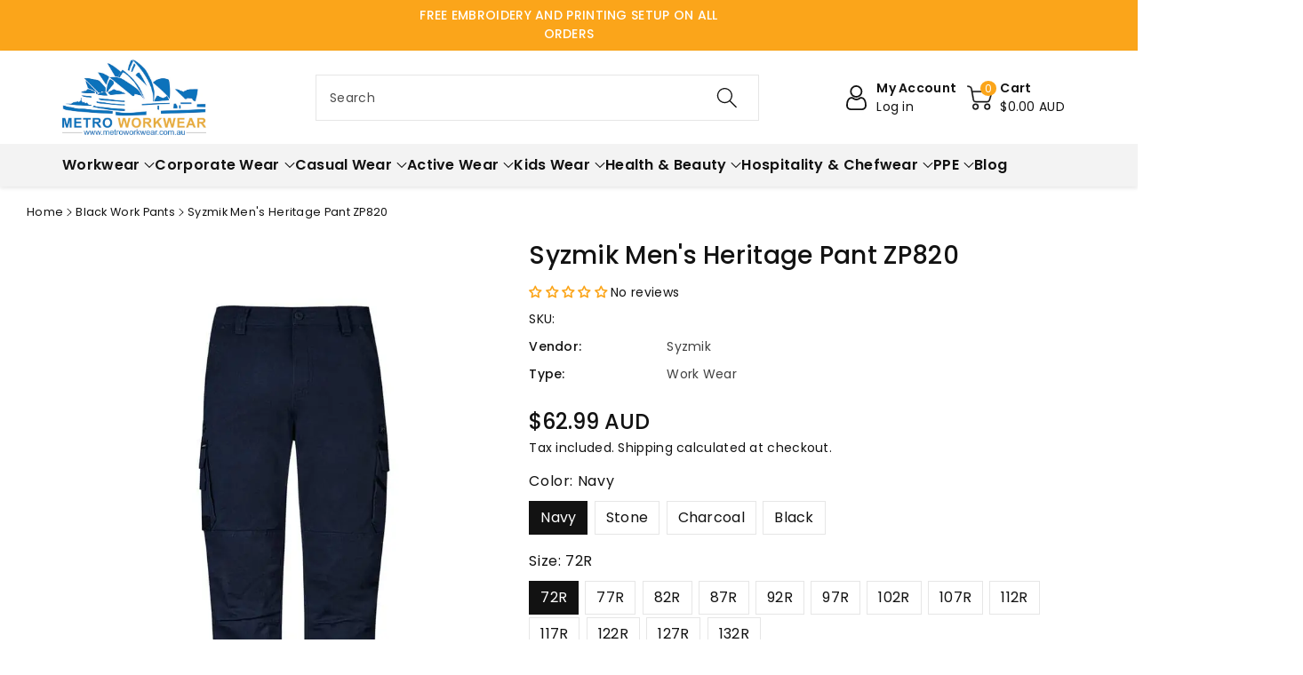

--- FILE ---
content_type: text/html; charset=utf-8
request_url: https://www.metroworkwear.com.au/products/syzmik-mens-heritage-pant-zp820
body_size: 76352
content:
<!doctype html>
<html class="no-js" lang="en">
<head>
<!-- SEOAnt Optimize Loading Style --><!-- /SEOAnt Optimize Loading Style -->
<!-- SEOAnt Speed Up Script --><script>
const AllowUrlArray_SEOAnt = ['cdn.nfcube.com', 'cdnv2.mycustomizer.com'];
const ForbidUrlArray_SEOAnt = [];
window.WhiteUrlArray_SEOAnt = AllowUrlArray_SEOAnt.map(src => new RegExp(src, 'i'));
window.BlackUrlArray_SEOAnt = ForbidUrlArray_SEOAnt.map(src => new RegExp(src, 'i'));
</script>
<script>
// Limit output
class AllowJsPlugin{constructor(e){const attrArr=["default","defer","async"];this.listener=this.handleListener.bind(this,e),this.jsArr=[],this.attribute=attrArr.reduce(((e,t)=>({...e,[t]:[]})),{});const t=this;e.forEach((e=>window.addEventListener(e,t.listener,{passive:!0})))}handleListener(e){const t=this;return e.forEach((e=>window.removeEventListener(e,t.listener))),"complete"===document.readyState?this.handleDOM():document.addEventListener("readystatechange",(e=>{if("complete"===e.target.readyState)return setTimeout(t.handleDOM.bind(t),1)}))}async handleDOM(){this.pauseEvent(),this.pauseJQuery(),this.getScripts(),this.beforeScripts();for(const e of Object.keys(this.attribute))await this.changeScripts(this.attribute[e]);for(const e of["DOMContentLoaded","readystatechange"])await this.requestRedraw(),document.dispatchEvent(new Event("allowJS-"+e));document.lightJSonreadystatechange&&document.lightJSonreadystatechange();for(const e of["DOMContentLoaded","load"])await this.requestRedraw(),window.dispatchEvent(new Event("allowJS-"+e));await this.requestRedraw(),window.lightJSonload&&window.lightJSonload(),await this.requestRedraw(),this.jsArr.forEach((e=>e(window).trigger("allowJS-jquery-load"))),window.dispatchEvent(new Event("allowJS-pageshow")),await this.requestRedraw(),window.lightJSonpageshow&&window.lightJSonpageshow()}async requestRedraw(){return new Promise((e=>requestAnimationFrame(e)))}getScripts(){document.querySelectorAll("script[type=AllowJs]").forEach((e=>{e.hasAttribute("src")?e.hasAttribute("async")&&e.async?this.attribute.async.push(e):e.hasAttribute("defer")&&e.defer?this.attribute.defer.push(e):this.attribute.default.push(e):this.attribute.default.push(e)}))}beforeScripts(){const e=this,t=Object.keys(this.attribute).reduce(((t,n)=>[...t,...e.attribute[n]]),[]),n=document.createDocumentFragment();t.forEach((e=>{const t=e.getAttribute("src");if(!t)return;const s=document.createElement("link");s.href=t,s.rel="preload",s.as="script",n.appendChild(s)})),document.head.appendChild(n)}async changeScripts(e){let t;for(;t=e.shift();)await this.requestRedraw(),new Promise((e=>{const n=document.createElement("script");[...t.attributes].forEach((e=>{"type"!==e.nodeName&&n.setAttribute(e.nodeName,e.nodeValue)})),t.hasAttribute("src")?(n.addEventListener("load",e),n.addEventListener("error",e)):(n.text=t.text,e()),t.parentNode.replaceChild(n,t)}))}pauseEvent(){const e={};[{obj:document,name:"DOMContentLoaded"},{obj:window,name:"DOMContentLoaded"},{obj:window,name:"load"},{obj:window,name:"pageshow"},{obj:document,name:"readystatechange"}].map((t=>function(t,n){function s(n){return e[t].list.indexOf(n)>=0?"allowJS-"+n:n}e[t]||(e[t]={list:[n],add:t.addEventListener,remove:t.removeEventListener},t.addEventListener=(...n)=>{n[0]=s(n[0]),e[t].add.apply(t,n)},t.removeEventListener=(...n)=>{n[0]=s(n[0]),e[t].remove.apply(t,n)})}(t.obj,t.name))),[{obj:document,name:"onreadystatechange"},{obj:window,name:"onpageshow"}].map((e=>function(e,t){let n=e[t];Object.defineProperty(e,t,{get:()=>n||function(){},set:s=>{e["allowJS"+t]=n=s}})}(e.obj,e.name)))}pauseJQuery(){const e=this;let t=window.jQuery;Object.defineProperty(window,"jQuery",{get:()=>t,set(n){if(!n||!n.fn||!e.jsArr.includes(n))return void(t=n);n.fn.ready=n.fn.init.prototype.ready=e=>{e.bind(document)(n)};const s=n.fn.on;n.fn.on=n.fn.init.prototype.on=function(...e){if(window!==this[0])return s.apply(this,e),this;const t=e=>e.split(" ").map((e=>"load"===e||0===e.indexOf("load.")?"allowJS-jquery-load":e)).join(" ");return"string"==typeof e[0]||e[0]instanceof String?(e[0]=t(e[0]),s.apply(this,e),this):("object"==typeof e[0]&&Object.keys(e[0]).forEach((n=>{delete Object.assign(e[0],{[t(n)]:e[0][n]})[n]})),s.apply(this,e),this)},e.jsArr.push(n),t=n}})}}new AllowJsPlugin(["keydown","wheel","mouseenter","mousemove","mouseleave","touchstart","touchmove","touchend"]);
</script>
<script>
"use strict";function SEOAnt_toConsumableArray(t){if(Array.isArray(t)){for(var e=0,r=Array(t.length);e<t.length;e++)r[e]=t[e];return r}return Array.from(t)}function _0x960a(t,e){var r=_0x3840();return(_0x960a=function(t,e){return t-=247,r[t]})(t,e)}function _0x3840(){var t=["defineProperties","application/javascript","preventDefault","4990555yeBSbh","addEventListener","set","setAttribute","bind","getAttribute","parentElement","WhiteUrlArray_SEOAnt","listener","toString","toLowerCase","every","touchend","SEOAnt scripts can't be lazy loaded","keydown","touchstart","removeChild","length","58IusxNw","BlackUrlArray_SEOAnt","observe","name","value","documentElement","wheel","warn","whitelist","map","tagName","402345HpbWDN","getOwnPropertyDescriptor","head","type","touchmove","removeEventListener","8160iwggKQ","call","beforescriptexecute","some","string","options","push","appendChild","blacklisted","querySelectorAll","5339295FeRgGa","4OtFDAr","filter","57211uwpiMx","nodeType","createElement","src","13296210cxmbJp",'script[type="',"1744290Faeint","test","forEach","script","blacklist","attributes","get","$&","744DdtCNR"];return(_0x3840=function(){return t})()}var _extends=Object.assign||function(t){for(var e=1;e<arguments.length;e++){var r=arguments[e];for(var n in r)Object.prototype.hasOwnProperty.call(r,n)&&(t[n]=r[n])}return t},_slicedToArray=function(){function t(t,e){var r=[],n=!0,o=!1,i=void 0;try{for(var a,c=t[Symbol.iterator]();!(n=(a=c.next()).done)&&(r.push(a.value),!e||r.length!==e);n=!0);}catch(t){o=!0,i=t}finally{try{!n&&c.return&&c.return()}finally{if(o)throw i}}return r}return function(e,r){if(Array.isArray(e))return e;if(Symbol.iterator in Object(e))return t(e,r);throw new TypeError("Invalid attempt to destructure non-iterable instance")}}(),_typeof="function"==typeof Symbol&&"symbol"==typeof Symbol.iterator?function(t){return typeof t}:function(t){return t&&"function"==typeof Symbol&&t.constructor===Symbol&&t!==Symbol.prototype?"symbol":typeof t};(function(t,e){for(var r=_0x960a,n=t();[];)try{if(531094===parseInt(r(306))/1+-parseInt(r(295))/2*(parseInt(r(312))/3)+-parseInt(r(257))/4*(parseInt(r(277))/5)+-parseInt(r(265))/6+-parseInt(r(259))/7*(-parseInt(r(273))/8)+-parseInt(r(256))/9+parseInt(r(263))/10)break;n.push(n.shift())}catch(t){n.push(n.shift())}})(_0x3840),function(){var t=_0x960a,e="javascript/blocked",r={blacklist:window[t(296)],whitelist:window[t(284)]},n={blacklisted:[]},o=function(n,o){return n&&(!o||o!==e)&&(!r.blacklist||r[t(269)][t(249)](function(e){return e[t(266)](n)}))&&(!r[t(303)]||r.whitelist[t(288)](function(e){return!e[t(266)](n)}))},i=function(e){var n=t,o=e[n(282)](n(262));return r[n(269)]&&r.blacklist[n(288)](function(t){return!t.test(o)})||r[n(303)]&&r.whitelist[n(249)](function(t){return t[n(266)](o)})},a=new MutationObserver(function(r){for(var i=t,a=0;a<r[i(294)];a++)for(var c=r[a].addedNodes,u=0;u<c.length;u++)!function(t){var r=c[t];if(1===r[i(260)]&&"SCRIPT"===r[i(305)]){var a=r[i(262)],u=r[i(309)];if(o(a,u)){n.blacklisted[i(252)]([r,r.type]),r[i(309)]=e;var s=function t(n){var o=i;r[o(282)](o(309))===e&&n[o(276)](),r[o(311)](o(248),t)};r[i(278)](i(248),s),r[i(283)]&&r[i(283)][i(293)](r)}}}(u)});a[t(297)](document[t(300)],{childList:!![],subtree:!![]});var c=/[|\{}()\[\]^$+*?.]/g,u=function(){for(var o=arguments.length,u=Array(o),s=0;s<o;s++)u[s]=arguments[s];var l=t;u[l(294)]<1?(r[l(269)]=[],r[l(303)]=[]):(r.blacklist&&(r[l(269)]=r.blacklist[l(258)](function(t){return u[l(288)](function(e){var r=l;return(void 0===e?"undefined":_typeof(e))===r(250)?!t.test(e):e instanceof RegExp?t.toString()!==e.toString():void 0})})),r[l(303)]&&(r[l(303)]=[].concat(SEOAnt_toConsumableArray(r[l(303)]),SEOAnt_toConsumableArray(u.map(function(t){var e=l;if("string"==typeof t){var n=t.replace(c,e(272)),o=".*"+n+".*";if(r[e(303)][e(288)](function(t){return t[e(286)]()!==o[e(286)]()}))return new RegExp(o)}else if(t instanceof RegExp&&r[e(303)][e(288)](function(r){return r[e(286)]()!==t.toString()}))return t;return null})[l(258)](Boolean)))));for(var f=document[l(255)](l(264)+e+'"]'),p=0;p<f[l(294)];p++){var y=f[p];i(y)&&(n[l(254)][l(252)]([y,l(275)]),y[l(283)][l(293)](y))}var v=0;[].concat(SEOAnt_toConsumableArray(n[l(254)]))[l(267)](function(t,e){var r=_slicedToArray(t,2),o=r[0],a=r[1],c=l;if(i(o)){for(var u=document.createElement("script"),s=0;s<o.attributes.length;s++){var f=o[c(270)][s];f[c(298)]!==c(262)&&f.name!==c(309)&&u.setAttribute(f.name,o.attributes[s][c(299)])}u[c(280)](c(262),o[c(262)]),u.setAttribute("type",a||c(275)),document[c(308)][c(253)](u),n[c(254)].splice(e-v,1),v++}}),r[l(269)]&&r.blacklist.length<1&&a.disconnect()},s=document.createElement,l={src:Object[t(307)](HTMLScriptElement.prototype,t(262)),type:Object[t(307)](HTMLScriptElement.prototype,t(309))};document[t(261)]=function(){for(var r=t,n=arguments.length,i=Array(n),a=0;a<n;a++)i[a]=arguments[a];if(i[0][r(287)]()!==r(268))return s[r(281)](document).apply(void 0,i);var c=s.bind(document).apply(void 0,i);try{Object[r(274)](c,{src:_extends({},l[r(262)],{set:function(t){var n=r;o(t,c[n(309)])&&l.type[n(279)][n(247)](this,e),l[n(262)][n(279)].call(this,t)}}),type:_extends({},l[r(309)],{get:function(){var t=r,n=l[t(309)][t(271)][t(247)](this);return n===e||o(this[t(262)],n)?null:n},set:function(t){var n=r,i=o(c[n(262)],c[n(309)])?e:t;l.type[n(279)][n(247)](this,i)}})}),c.setAttribute=function(t,e){var n=r;t===n(309)||t===n(262)?c[t]=e:HTMLScriptElement.prototype[n(280)][n(247)](c,t,e)}}catch(t){console[r(302)](r(290),t)}return c},[t(291),"mousemove",t(289),t(310),t(292),t(301)][t(304)](function(t){return{type:t,listener:function(){return u()},options:{passive:!![]}}}).forEach(function(e){var r=t;document[r(278)](e[r(309)],e[r(285)],e[r(251)])})}();
</script>
<!-- /SEOAnt Speed Up Script -->
    <meta name="keywords" content="Women's work shorts, workwear in Australia, Women's cargo shorts, work wear, ladies cargo shorts, workwear, work shorts for women, workwear, women's hi vis cargo shorts, hi vis workwear, women's workwear, workwear online, ladies workwear, work clothes, women's hi vis workwear, workwear clothing, ladies hi vis workwear, hi vis workwear, women's work clothes, workwear online, Safety glasses, ppe supplier, Safety glass, safety equipment supplier, Safety Goggles, ppe suppliers, Safety Spectacles, personal protective equipment supplier, Polarised Safety glasses, safety ppe supplier, Work gloves, workwear gloves, Safety gloves, ppe supplier, Nitrile gloves, safety equipment supplier, Black nitrile gloves, ppe suppliers, Pvc gloves, safety ppe supplier"/>
    <meta charset="utf-8">
    <meta http-equiv="X-UA-Compatible" content="IE=edge">
    <meta name="viewport" content="width=device-width,initial-scale=1">
    <meta name="theme-color" content="">
    <meta name="google-site-verification" content="2_t_UxlP0TLSQ2YaZlHK6amIrr2gBK785RqBD7G-BDU" />
      
      <link rel="canonical" href="https://www.metroworkwear.com.au/products/syzmik-mens-heritage-pant-zp820" />
      
    <link rel="preconnect" href="https://cdn.shopify.com" crossorigin>
    <meta name="theme-color" content="#121212"><link rel="icon" type="image/png" href="//www.metroworkwear.com.au/cdn/shop/files/fv.webp?crop=center&height=32&v=1689506966&width=32"><link rel="preconnect" href="https://fonts.shopifycdn.com" crossorigin><title>
      Syzmik Men&#39;s Heritage Pant ZP820 
</title>

    
      <meta name="description" content="Why Choose Syzmik Men&#39;s Pants for Your Work Wear? Cotton stretch fabric moves with you as you work  ">
    

    

<meta property="og:site_name" content="Metro Workwear">
<meta property="og:url" content="https://www.metroworkwear.com.au/products/syzmik-mens-heritage-pant-zp820">
<meta property="og:title" content="Syzmik Men&#39;s Heritage Pant ZP820 ">
<meta property="og:type" content="product">
<meta property="og:description" content="Why Choose Syzmik Men&#39;s Pants for Your Work Wear? Cotton stretch fabric moves with you as you work  "><meta property="og:image" content="http://www.metroworkwear.com.au/cdn/shop/files/ZP820_Talent_01_OCP6pr3_7c5b5607-aa85-4f9f-ba61-a7e8d0ca04fb.jpg?v=1748898816">
  <meta property="og:image:secure_url" content="https://www.metroworkwear.com.au/cdn/shop/files/ZP820_Talent_01_OCP6pr3_7c5b5607-aa85-4f9f-ba61-a7e8d0ca04fb.jpg?v=1748898816">
  <meta property="og:image:width" content="725">
  <meta property="og:image:height" content="1026"><meta property="og:price:amount" content="62.99">
  <meta property="og:price:currency" content="AUD"><link rel="preload" href="//cdn.shopify.com/s/files/1/0574/1140/3910/files/critical-resources.js" as="script"><script src="//cdn.shopify.com/s/files/1/0574/1140/3910/files/critical-resources.js"></script><script src="//cdn.shopify.com/s/files/1/0574/1140/3910/files/option_selection.js"></script><script src="//cdn.shopify.com/s/files/1/0574/1140/3910/files/function.js" type="text/javascript"></script><script src="//cdn.shopify.com/s/files/1/0574/1140/3910/files/pre-loader.js" type="text/javascript"></script><script src="//cdn.shopify.com/s/files/1/0574/1140/3910/files/bootstrap-1.0.js?v=1715713965"></script><script src="//cdn.shopify.com/s/files/1/0574/1140/3910/files/alpha-5.0.88.js" type="text/javascript"></script><meta name="twitter:site" content="@i/flow/login?redirect_after_login=%2Fmetroworkwear"><meta name="twitter:card" content="summary_large_image">
<meta name="twitter:title" content="Syzmik Men&#39;s Heritage Pant ZP820 ">
<meta name="twitter:description" content="Why Choose Syzmik Men&#39;s Pants for Your Work Wear? Cotton stretch fabric moves with you as you work  ">

    

    

    <script src="//www.metroworkwear.com.au/cdn/shop/t/36/assets/constants.js?v=17748688612160318951758087076" defer="defer"></script>
    <script src="//www.metroworkwear.com.au/cdn/shop/t/36/assets/pubsub.js?v=62018018568598906421758087074" defer="defer"></script>
    <script src="//www.metroworkwear.com.au/cdn/shop/t/36/assets/global.js?v=135185232574414120611758087076" defer="defer"></script>
    <script>window.performance && window.performance.mark && window.performance.mark('shopify.content_for_header.start');</script><meta name="google-site-verification" content="sIX3jWyaquACRifGfDoVsdE4Xfez6sqL6qR7ljCLRu4">
<meta name="facebook-domain-verification" content="1nc13zpp1p6jakfm7rijw1dnxnqypc">
<meta id="shopify-digital-wallet" name="shopify-digital-wallet" content="/30080499850/digital_wallets/dialog">
<meta name="shopify-checkout-api-token" content="5d775c179351a0dd80758cf00c8b7f4a">
<meta id="in-context-paypal-metadata" data-shop-id="30080499850" data-venmo-supported="false" data-environment="production" data-locale="en_US" data-paypal-v4="true" data-currency="AUD">
<link rel="alternate" type="application/json+oembed" href="https://www.metroworkwear.com.au/products/syzmik-mens-heritage-pant-zp820.oembed">
<script async="async" src="/checkouts/internal/preloads.js?locale=en-AU"></script>
<link rel="preconnect" href="https://shop.app" crossorigin="anonymous">
<script async="async" src="https://shop.app/checkouts/internal/preloads.js?locale=en-AU&shop_id=30080499850" crossorigin="anonymous"></script>
<script id="apple-pay-shop-capabilities" type="application/json">{"shopId":30080499850,"countryCode":"AU","currencyCode":"AUD","merchantCapabilities":["supports3DS"],"merchantId":"gid:\/\/shopify\/Shop\/30080499850","merchantName":"Metro Workwear","requiredBillingContactFields":["postalAddress","email","phone"],"requiredShippingContactFields":["postalAddress","email","phone"],"shippingType":"shipping","supportedNetworks":["visa","masterCard"],"total":{"type":"pending","label":"Metro Workwear","amount":"1.00"},"shopifyPaymentsEnabled":true,"supportsSubscriptions":true}</script>
<script id="shopify-features" type="application/json">{"accessToken":"5d775c179351a0dd80758cf00c8b7f4a","betas":["rich-media-storefront-analytics"],"domain":"www.metroworkwear.com.au","predictiveSearch":true,"shopId":30080499850,"locale":"en"}</script>
<script>var Shopify = Shopify || {};
Shopify.shop = "metro-workwear.myshopify.com";
Shopify.locale = "en";
Shopify.currency = {"active":"AUD","rate":"1.0"};
Shopify.country = "AU";
Shopify.theme = {"name":"Copy of Megantic-V1 (Product Breadcrumbs)","id":154661585138,"schema_name":"Viola","schema_version":"1.0.8","theme_store_id":null,"role":"main"};
Shopify.theme.handle = "null";
Shopify.theme.style = {"id":null,"handle":null};
Shopify.cdnHost = "www.metroworkwear.com.au/cdn";
Shopify.routes = Shopify.routes || {};
Shopify.routes.root = "/";</script>
<script type="module">!function(o){(o.Shopify=o.Shopify||{}).modules=!0}(window);</script>
<script>!function(o){function n(){var o=[];function n(){o.push(Array.prototype.slice.apply(arguments))}return n.q=o,n}var t=o.Shopify=o.Shopify||{};t.loadFeatures=n(),t.autoloadFeatures=n()}(window);</script>
<script>
  window.ShopifyPay = window.ShopifyPay || {};
  window.ShopifyPay.apiHost = "shop.app\/pay";
  window.ShopifyPay.redirectState = null;
</script>
<script id="shop-js-analytics" type="application/json">{"pageType":"product"}</script>
<script defer="defer" async type="module" src="//www.metroworkwear.com.au/cdn/shopifycloud/shop-js/modules/v2/client.init-shop-cart-sync_BT-GjEfc.en.esm.js"></script>
<script defer="defer" async type="module" src="//www.metroworkwear.com.au/cdn/shopifycloud/shop-js/modules/v2/chunk.common_D58fp_Oc.esm.js"></script>
<script defer="defer" async type="module" src="//www.metroworkwear.com.au/cdn/shopifycloud/shop-js/modules/v2/chunk.modal_xMitdFEc.esm.js"></script>
<script type="module">
  await import("//www.metroworkwear.com.au/cdn/shopifycloud/shop-js/modules/v2/client.init-shop-cart-sync_BT-GjEfc.en.esm.js");
await import("//www.metroworkwear.com.au/cdn/shopifycloud/shop-js/modules/v2/chunk.common_D58fp_Oc.esm.js");
await import("//www.metroworkwear.com.au/cdn/shopifycloud/shop-js/modules/v2/chunk.modal_xMitdFEc.esm.js");

  window.Shopify.SignInWithShop?.initShopCartSync?.({"fedCMEnabled":true,"windoidEnabled":true});

</script>
<script>
  window.Shopify = window.Shopify || {};
  if (!window.Shopify.featureAssets) window.Shopify.featureAssets = {};
  window.Shopify.featureAssets['shop-js'] = {"shop-cart-sync":["modules/v2/client.shop-cart-sync_DZOKe7Ll.en.esm.js","modules/v2/chunk.common_D58fp_Oc.esm.js","modules/v2/chunk.modal_xMitdFEc.esm.js"],"init-fed-cm":["modules/v2/client.init-fed-cm_B6oLuCjv.en.esm.js","modules/v2/chunk.common_D58fp_Oc.esm.js","modules/v2/chunk.modal_xMitdFEc.esm.js"],"shop-cash-offers":["modules/v2/client.shop-cash-offers_D2sdYoxE.en.esm.js","modules/v2/chunk.common_D58fp_Oc.esm.js","modules/v2/chunk.modal_xMitdFEc.esm.js"],"shop-login-button":["modules/v2/client.shop-login-button_QeVjl5Y3.en.esm.js","modules/v2/chunk.common_D58fp_Oc.esm.js","modules/v2/chunk.modal_xMitdFEc.esm.js"],"pay-button":["modules/v2/client.pay-button_DXTOsIq6.en.esm.js","modules/v2/chunk.common_D58fp_Oc.esm.js","modules/v2/chunk.modal_xMitdFEc.esm.js"],"shop-button":["modules/v2/client.shop-button_DQZHx9pm.en.esm.js","modules/v2/chunk.common_D58fp_Oc.esm.js","modules/v2/chunk.modal_xMitdFEc.esm.js"],"avatar":["modules/v2/client.avatar_BTnouDA3.en.esm.js"],"init-windoid":["modules/v2/client.init-windoid_CR1B-cfM.en.esm.js","modules/v2/chunk.common_D58fp_Oc.esm.js","modules/v2/chunk.modal_xMitdFEc.esm.js"],"init-shop-for-new-customer-accounts":["modules/v2/client.init-shop-for-new-customer-accounts_C_vY_xzh.en.esm.js","modules/v2/client.shop-login-button_QeVjl5Y3.en.esm.js","modules/v2/chunk.common_D58fp_Oc.esm.js","modules/v2/chunk.modal_xMitdFEc.esm.js"],"init-shop-email-lookup-coordinator":["modules/v2/client.init-shop-email-lookup-coordinator_BI7n9ZSv.en.esm.js","modules/v2/chunk.common_D58fp_Oc.esm.js","modules/v2/chunk.modal_xMitdFEc.esm.js"],"init-shop-cart-sync":["modules/v2/client.init-shop-cart-sync_BT-GjEfc.en.esm.js","modules/v2/chunk.common_D58fp_Oc.esm.js","modules/v2/chunk.modal_xMitdFEc.esm.js"],"shop-toast-manager":["modules/v2/client.shop-toast-manager_DiYdP3xc.en.esm.js","modules/v2/chunk.common_D58fp_Oc.esm.js","modules/v2/chunk.modal_xMitdFEc.esm.js"],"init-customer-accounts":["modules/v2/client.init-customer-accounts_D9ZNqS-Q.en.esm.js","modules/v2/client.shop-login-button_QeVjl5Y3.en.esm.js","modules/v2/chunk.common_D58fp_Oc.esm.js","modules/v2/chunk.modal_xMitdFEc.esm.js"],"init-customer-accounts-sign-up":["modules/v2/client.init-customer-accounts-sign-up_iGw4briv.en.esm.js","modules/v2/client.shop-login-button_QeVjl5Y3.en.esm.js","modules/v2/chunk.common_D58fp_Oc.esm.js","modules/v2/chunk.modal_xMitdFEc.esm.js"],"shop-follow-button":["modules/v2/client.shop-follow-button_CqMgW2wH.en.esm.js","modules/v2/chunk.common_D58fp_Oc.esm.js","modules/v2/chunk.modal_xMitdFEc.esm.js"],"checkout-modal":["modules/v2/client.checkout-modal_xHeaAweL.en.esm.js","modules/v2/chunk.common_D58fp_Oc.esm.js","modules/v2/chunk.modal_xMitdFEc.esm.js"],"shop-login":["modules/v2/client.shop-login_D91U-Q7h.en.esm.js","modules/v2/chunk.common_D58fp_Oc.esm.js","modules/v2/chunk.modal_xMitdFEc.esm.js"],"lead-capture":["modules/v2/client.lead-capture_BJmE1dJe.en.esm.js","modules/v2/chunk.common_D58fp_Oc.esm.js","modules/v2/chunk.modal_xMitdFEc.esm.js"],"payment-terms":["modules/v2/client.payment-terms_Ci9AEqFq.en.esm.js","modules/v2/chunk.common_D58fp_Oc.esm.js","modules/v2/chunk.modal_xMitdFEc.esm.js"]};
</script>
<script>(function() {
  var isLoaded = false;
  function asyncLoad() {
    if (isLoaded) return;
    isLoaded = true;
    var urls = ["https:\/\/app.kiwisizing.com\/web\/js\/dist\/kiwiSizing\/plugin\/SizingPlugin.prod.js?v=330\u0026shop=metro-workwear.myshopify.com","https:\/\/script.pop-convert.com\/new-micro\/production.pc.min.js?unique_id=metro-workwear.myshopify.com\u0026shop=metro-workwear.myshopify.com","https:\/\/cdn.s3.pop-convert.com\/pcjs.production.min.js?unique_id=metro-workwear.myshopify.com\u0026shop=metro-workwear.myshopify.com"];
    for (var i = 0; i < urls.length; i++) {
      var s = document.createElement('script');
      s.type = 'text/javascript';
      if (AllowUrlArray_SEOAnt.filter(u => urls[i].indexOf(u) > -1).length === 0) s.type = 'AllowJs'; s.async = true;
      s.src = urls[i];
      var x = document.getElementsByTagName('script')[0];
      x.parentNode.insertBefore(s, x);
    }
  };
  if(window.attachEvent) {
    window.attachEvent('onload', asyncLoad);
  } else {
    window.addEventListener('load', asyncLoad, false);
  }
})();</script>
<script id="__st">var __st={"a":30080499850,"offset":28800,"reqid":"a1143c90-c979-4726-a345-9b0d9f63a13f-1769131936","pageurl":"www.metroworkwear.com.au\/products\/syzmik-mens-heritage-pant-zp820","u":"d258fdb51b28","p":"product","rtyp":"product","rid":7575325933810};</script>
<script>window.ShopifyPaypalV4VisibilityTracking = true;</script>
<script id="captcha-bootstrap">!function(){'use strict';const t='contact',e='account',n='new_comment',o=[[t,t],['blogs',n],['comments',n],[t,'customer']],c=[[e,'customer_login'],[e,'guest_login'],[e,'recover_customer_password'],[e,'create_customer']],r=t=>t.map((([t,e])=>`form[action*='/${t}']:not([data-nocaptcha='true']) input[name='form_type'][value='${e}']`)).join(','),a=t=>()=>t?[...document.querySelectorAll(t)].map((t=>t.form)):[];function s(){const t=[...o],e=r(t);return a(e)}const i='password',u='form_key',d=['recaptcha-v3-token','g-recaptcha-response','h-captcha-response',i],f=()=>{try{return window.sessionStorage}catch{return}},m='__shopify_v',_=t=>t.elements[u];function p(t,e,n=!1){try{const o=window.sessionStorage,c=JSON.parse(o.getItem(e)),{data:r}=function(t){const{data:e,action:n}=t;return t[m]||n?{data:e,action:n}:{data:t,action:n}}(c);for(const[e,n]of Object.entries(r))t.elements[e]&&(t.elements[e].value=n);n&&o.removeItem(e)}catch(o){console.error('form repopulation failed',{error:o})}}const l='form_type',E='cptcha';function T(t){t.dataset[E]=!0}const w=window,h=w.document,L='Shopify',v='ce_forms',y='captcha';let A=!1;((t,e)=>{const n=(g='f06e6c50-85a8-45c8-87d0-21a2b65856fe',I='https://cdn.shopify.com/shopifycloud/storefront-forms-hcaptcha/ce_storefront_forms_captcha_hcaptcha.v1.5.2.iife.js',D={infoText:'Protected by hCaptcha',privacyText:'Privacy',termsText:'Terms'},(t,e,n)=>{const o=w[L][v],c=o.bindForm;if(c)return c(t,g,e,D).then(n);var r;o.q.push([[t,g,e,D],n]),r=I,A||(h.body.append(Object.assign(h.createElement('script'),{id:'captcha-provider',async:!0,src:r})),A=!0)});var g,I,D;w[L]=w[L]||{},w[L][v]=w[L][v]||{},w[L][v].q=[],w[L][y]=w[L][y]||{},w[L][y].protect=function(t,e){n(t,void 0,e),T(t)},Object.freeze(w[L][y]),function(t,e,n,w,h,L){const[v,y,A,g]=function(t,e,n){const i=e?o:[],u=t?c:[],d=[...i,...u],f=r(d),m=r(i),_=r(d.filter((([t,e])=>n.includes(e))));return[a(f),a(m),a(_),s()]}(w,h,L),I=t=>{const e=t.target;return e instanceof HTMLFormElement?e:e&&e.form},D=t=>v().includes(t);t.addEventListener('submit',(t=>{const e=I(t);if(!e)return;const n=D(e)&&!e.dataset.hcaptchaBound&&!e.dataset.recaptchaBound,o=_(e),c=g().includes(e)&&(!o||!o.value);(n||c)&&t.preventDefault(),c&&!n&&(function(t){try{if(!f())return;!function(t){const e=f();if(!e)return;const n=_(t);if(!n)return;const o=n.value;o&&e.removeItem(o)}(t);const e=Array.from(Array(32),(()=>Math.random().toString(36)[2])).join('');!function(t,e){_(t)||t.append(Object.assign(document.createElement('input'),{type:'hidden',name:u})),t.elements[u].value=e}(t,e),function(t,e){const n=f();if(!n)return;const o=[...t.querySelectorAll(`input[type='${i}']`)].map((({name:t})=>t)),c=[...d,...o],r={};for(const[a,s]of new FormData(t).entries())c.includes(a)||(r[a]=s);n.setItem(e,JSON.stringify({[m]:1,action:t.action,data:r}))}(t,e)}catch(e){console.error('failed to persist form',e)}}(e),e.submit())}));const S=(t,e)=>{t&&!t.dataset[E]&&(n(t,e.some((e=>e===t))),T(t))};for(const o of['focusin','change'])t.addEventListener(o,(t=>{const e=I(t);D(e)&&S(e,y())}));const B=e.get('form_key'),M=e.get(l),P=B&&M;t.addEventListener('DOMContentLoaded',(()=>{const t=y();if(P)for(const e of t)e.elements[l].value===M&&p(e,B);[...new Set([...A(),...v().filter((t=>'true'===t.dataset.shopifyCaptcha))])].forEach((e=>S(e,t)))}))}(h,new URLSearchParams(w.location.search),n,t,e,['guest_login'])})(!0,!0)}();</script>
<script integrity="sha256-4kQ18oKyAcykRKYeNunJcIwy7WH5gtpwJnB7kiuLZ1E=" data-source-attribution="shopify.loadfeatures" defer="defer" src="//www.metroworkwear.com.au/cdn/shopifycloud/storefront/assets/storefront/load_feature-a0a9edcb.js" crossorigin="anonymous"></script>
<script crossorigin="anonymous" defer="defer" src="//www.metroworkwear.com.au/cdn/shopifycloud/storefront/assets/shopify_pay/storefront-65b4c6d7.js?v=20250812"></script>
<script data-source-attribution="shopify.dynamic_checkout.dynamic.init">var Shopify=Shopify||{};Shopify.PaymentButton=Shopify.PaymentButton||{isStorefrontPortableWallets:!0,init:function(){window.Shopify.PaymentButton.init=function(){};var t=document.createElement("script");t.src="https://www.metroworkwear.com.au/cdn/shopifycloud/portable-wallets/latest/portable-wallets.en.js",t.type="module",document.head.appendChild(t)}};
</script>
<script data-source-attribution="shopify.dynamic_checkout.buyer_consent">
  function portableWalletsHideBuyerConsent(e){var t=document.getElementById("shopify-buyer-consent"),n=document.getElementById("shopify-subscription-policy-button");t&&n&&(t.classList.add("hidden"),t.setAttribute("aria-hidden","true"),n.removeEventListener("click",e))}function portableWalletsShowBuyerConsent(e){var t=document.getElementById("shopify-buyer-consent"),n=document.getElementById("shopify-subscription-policy-button");t&&n&&(t.classList.remove("hidden"),t.removeAttribute("aria-hidden"),n.addEventListener("click",e))}window.Shopify?.PaymentButton&&(window.Shopify.PaymentButton.hideBuyerConsent=portableWalletsHideBuyerConsent,window.Shopify.PaymentButton.showBuyerConsent=portableWalletsShowBuyerConsent);
</script>
<script>
  function portableWalletsCleanup(e){e&&e.src&&console.error("Failed to load portable wallets script "+e.src);var t=document.querySelectorAll("shopify-accelerated-checkout .shopify-payment-button__skeleton, shopify-accelerated-checkout-cart .wallet-cart-button__skeleton"),e=document.getElementById("shopify-buyer-consent");for(let e=0;e<t.length;e++)t[e].remove();e&&e.remove()}function portableWalletsNotLoadedAsModule(e){e instanceof ErrorEvent&&"string"==typeof e.message&&e.message.includes("import.meta")&&"string"==typeof e.filename&&e.filename.includes("portable-wallets")&&(window.removeEventListener("error",portableWalletsNotLoadedAsModule),window.Shopify.PaymentButton.failedToLoad=e,"loading"===document.readyState?document.addEventListener("DOMContentLoaded",window.Shopify.PaymentButton.init):window.Shopify.PaymentButton.init())}window.addEventListener("error",portableWalletsNotLoadedAsModule);
</script>

<script type="module" src="https://www.metroworkwear.com.au/cdn/shopifycloud/portable-wallets/latest/portable-wallets.en.js" onError="portableWalletsCleanup(this)" crossorigin="anonymous"></script>
<script nomodule>
  document.addEventListener("DOMContentLoaded", portableWalletsCleanup);
</script>

<link id="shopify-accelerated-checkout-styles" rel="stylesheet" media="screen" href="https://www.metroworkwear.com.au/cdn/shopifycloud/portable-wallets/latest/accelerated-checkout-backwards-compat.css" crossorigin="anonymous">
<style id="shopify-accelerated-checkout-cart">
        #shopify-buyer-consent {
  margin-top: 1em;
  display: inline-block;
  width: 100%;
}

#shopify-buyer-consent.hidden {
  display: none;
}

#shopify-subscription-policy-button {
  background: none;
  border: none;
  padding: 0;
  text-decoration: underline;
  font-size: inherit;
  cursor: pointer;
}

#shopify-subscription-policy-button::before {
  box-shadow: none;
}

      </style>
<script id="sections-script" data-sections="product-recommendations,header,footer" defer="defer" src="//www.metroworkwear.com.au/cdn/shop/t/36/compiled_assets/scripts.js?v=103783"></script>
<script>window.performance && window.performance.mark && window.performance.mark('shopify.content_for_header.end');</script>


    <style data-shopify>
      @font-face {
  font-family: Poppins;
  font-weight: 400;
  font-style: normal;
  font-display: swap;
  src: url("//www.metroworkwear.com.au/cdn/fonts/poppins/poppins_n4.0ba78fa5af9b0e1a374041b3ceaadf0a43b41362.woff2") format("woff2"),
       url("//www.metroworkwear.com.au/cdn/fonts/poppins/poppins_n4.214741a72ff2596839fc9760ee7a770386cf16ca.woff") format("woff");
}


      @font-face {
  font-family: Poppins;
  font-weight: 500;
  font-style: normal;
  font-display: swap;
  src: url("//www.metroworkwear.com.au/cdn/fonts/poppins/poppins_n5.ad5b4b72b59a00358afc706450c864c3c8323842.woff2") format("woff2"),
       url("//www.metroworkwear.com.au/cdn/fonts/poppins/poppins_n5.33757fdf985af2d24b32fcd84c9a09224d4b2c39.woff") format("woff");
}

      @font-face {
  font-family: Poppins;
  font-weight: 600;
  font-style: normal;
  font-display: swap;
  src: url("//www.metroworkwear.com.au/cdn/fonts/poppins/poppins_n6.aa29d4918bc243723d56b59572e18228ed0786f6.woff2") format("woff2"),
       url("//www.metroworkwear.com.au/cdn/fonts/poppins/poppins_n6.5f815d845fe073750885d5b7e619ee00e8111208.woff") format("woff");
}

      @font-face {
  font-family: Poppins;
  font-weight: 700;
  font-style: normal;
  font-display: swap;
  src: url("//www.metroworkwear.com.au/cdn/fonts/poppins/poppins_n7.56758dcf284489feb014a026f3727f2f20a54626.woff2") format("woff2"),
       url("//www.metroworkwear.com.au/cdn/fonts/poppins/poppins_n7.f34f55d9b3d3205d2cd6f64955ff4b36f0cfd8da.woff") format("woff");
}


      @font-face {
  font-family: Poppins;
  font-weight: 400;
  font-style: italic;
  font-display: swap;
  src: url("//www.metroworkwear.com.au/cdn/fonts/poppins/poppins_i4.846ad1e22474f856bd6b81ba4585a60799a9f5d2.woff2") format("woff2"),
       url("//www.metroworkwear.com.au/cdn/fonts/poppins/poppins_i4.56b43284e8b52fc64c1fd271f289a39e8477e9ec.woff") format("woff");
}

      @font-face {
  font-family: Poppins;
  font-weight: 700;
  font-style: italic;
  font-display: swap;
  src: url("//www.metroworkwear.com.au/cdn/fonts/poppins/poppins_i7.42fd71da11e9d101e1e6c7932199f925f9eea42d.woff2") format("woff2"),
       url("//www.metroworkwear.com.au/cdn/fonts/poppins/poppins_i7.ec8499dbd7616004e21155106d13837fff4cf556.woff") format("woff");
}

      @font-face {
  font-family: Poppins;
  font-weight: 500;
  font-style: normal;
  font-display: swap;
  src: url("//www.metroworkwear.com.au/cdn/fonts/poppins/poppins_n5.ad5b4b72b59a00358afc706450c864c3c8323842.woff2") format("woff2"),
       url("//www.metroworkwear.com.au/cdn/fonts/poppins/poppins_n5.33757fdf985af2d24b32fcd84c9a09224d4b2c39.woff") format("woff");
}


      :root {
        
        --font-body-family: Poppins, sans-serif;
        --font-header-family: Poppins, sans-serif;
        --font-body-style: normal;

        --font-body-weight: 400;
        --font-body-weight-medium: 500;
        --font-body-weight-semibold: 600;
        --font-body-weight-bold: 700;
        
        --font-heading-family: Poppins, sans-serif;
        --font-heading-style: normal;
        --font-heading-weight: 500;


        --color-wbmaincolors-text: #fba51a;
        --color-wbprogscolor: #428e6c;

        --font-body-scale: 1.0;
        --font-heading-scale: 1.0;

        --color-base-text: 18, 18, 18;
        --color-shadow: 18, 18, 18;
        --color-base-background-1: 255, 255, 255;
        --color-base-background-2: 243, 243, 243;
        --color-base-solid-button-labels: 255, 255, 255;
        --accent-1-color-text: 255, 255, 255;
        --accent-2-color-text: 18, 18, 18;
        --accent-3-color-text: 255, 255, 255;
        --color-base-outline-button-labels: 0, 0, 0;
        --color-base-accent-1: 251, 165, 26;
        --color-base-accent-2: 255, 255, 255;
        --color-base-accent-3: 0, 0, 0;
        --payment-terms-background-color: #ffffff;

        --gradient-base-background-1: #ffffff;
        --gradient-base-background-2: #f3f3f3;
        --gradient-base-accent-1: #fba51a;
        --gradient-base-accent-2: #ffffff;
        --gradient-base-accent-3: #000000;

        --media-padding: px;
        --media-border-opacity: 0.05;
        --media-border-width: 0px;
        --media-radius: 0px;
        --media-shadow-opacity: 0.0;
        --media-shadow-horizontal-offset: 0px;
        --media-shadow-vertical-offset: 0px;
        --media-shadow-blur-radius: 0px;

        --page-width: 1370px;
        --page-width-margin: 0rem;

        --card-image-padding: 0.0rem;
        --card-corner-radius: 0.0rem;
        --card-text-alignment: left;
        --card-border-width: 0.0rem;
        --card-border-opacity: 0.0;
        --card-shadow-opacity: 0.0;
        --card-shadow-horizontal-offset: 0.0rem;
        --card-shadow-vertical-offset: -0.2rem;
        --card-shadow-blur-radius: 0.0rem;

        --badge-corner-radius: 0.0rem;
        --wbspace-badge: 6px;

        --popup-border-width: 1px;
        --popup-border-opacity: 0.1;
        --popup-corner-radius: 0px;
        --popup-shadow-opacity: 0.0;
        --popup-shadow-horizontal-offset: 0px;
        --popup-shadow-vertical-offset: 0px;
        --popup-shadow-blur-radius: 0px;

        --drawer-border-width: 1px;
        --drawer-border-opacity: 0.1;
        --drawer-shadow-opacity: 0.0;
        --drawer-shadow-horizontal-offset: 0px;
        --drawer-shadow-vertical-offset: 0px;
        --drawer-shadow-blur-radius: 0px;

        --spacing-sections-desktop: px;
        --spacing-sections-mobile: 20px;

        --grid-desktop-vertical-spacing: 20px;
        --grid-desktop-horizontal-spacing: 20px;
        --grid-mobile-vertical-spacing: 10px;
        --grid-mobile-horizontal-spacing: 10px;

        --text-boxes-border-opacity: 0.0;
        --text-boxes-border-width: 0px;
        --text-boxes-radius: 0px;
        --text-boxes-shadow-opacity: 0.0;
        --text-boxes-shadow-horizontal-offset: 0px;
        --text-boxes-shadow-vertical-offset: 0px;
        --text-boxes-shadow-blur-radius: 0px;

        --custom-radius: 0px;
        --buttons-radius: 0px;
        --buttons-radius-outset: 0px;
        --buttons-border-width: 1px;
        --buttons-border-opacity: 1.0;
        --buttons-shadow-opacity: 0.0;
        --buttons-shadow-horizontal-offset: 0px;
        --buttons-shadow-vertical-offset: 0px;
        --buttons-shadow-blur-radius: 0px;
        --buttons-border-offset: 0px;

        --inputs-radius: 0px;
        --inputs-border-width: 1px;
        --inputs-border-opacity: 0.1;
        --inputs-shadow-opacity: 0.0;
        --inputs-shadow-horizontal-offset: 0px;
        --inputs-margin-offset: 0px;
        --inputs-shadow-vertical-offset: 0px;
        --inputs-shadow-blur-radius: 0px;
        --inputs-radius-outset: 0px;

        --variant-pills-radius: 0px;
        --variant-pills-border-width: 1px;
        --variant-pills-border-opacity: 0.1;
        --variant-pills-shadow-opacity: 0.0;
        --variant-pills-shadow-horizontal-offset: 0px;
        --variant-pills-shadow-vertical-offset: 0px;
        --variant-pills-shadow-blur-radius: 0px;

        --badge-font: 12px;

        --sale-bg-color: #df2c21;
        --sale-text-color: #ffffff;
        
        --percentage-sale-bg-color: #fba51a;
        --percentage-sale-text-color: #ffffff;

        --new-bg-color: #2E9B3F;
        --new-text-color: #ffffff;

        --soldout-bg-color: #000000;
        --soldout-text-color: #ffffff;

      }

      *,
      *::before,
      *::after {
        box-sizing: inherit;
    }

    html {
        box-sizing: border-box;
        height: 100%;
    }

    body{
        font-size: calc(var(--font-body-scale) * 14px);
        font-family: var(--font-body-family);
        font-style: var(--font-body-style);
        font-weight: var(--font-body-weight);
        line-height: 1.5;
        letter-spacing: .3px;
        color: rgb(var(--color-foreground));
    }
    svg {
        width: 14px;
        height: 14px;
        transition: .3s ease;
        vertical-align: middle;
    }
    </style>

    <link href="//www.metroworkwear.com.au/cdn/shop/t/36/assets/base.css?v=99053381556674521561758087076" rel="stylesheet" type="text/css" media="all" />
    <link href="//www.metroworkwear.com.au/cdn/shop/t/36/assets/component-list-menu.css?v=102819228290493718791758087077" rel="stylesheet" type="text/css" media="all" />
    <link rel="stylesheet" href="//www.metroworkwear.com.au/cdn/shop/t/36/assets/magnific-popup.css?v=71226386142689933261758087076" media="print" onload="this.media='all'">
    <link rel="stylesheet" href="//www.metroworkwear.com.au/cdn/shop/t/36/assets/wbquickview.css?v=88935994750031793641758087074" media="print" onload="this.media='all'">
    <noscript><link href="//www.metroworkwear.com.au/cdn/shop/t/36/assets/magnific-popup.css?v=71226386142689933261758087076" rel="stylesheet" type="text/css" media="all" /></noscript>
    <noscript><link href="//www.metroworkwear.com.au/cdn/shop/t/36/assets/wbquickview.css?v=88935994750031793641758087074" rel="stylesheet" type="text/css" media="all" /></noscript><link rel="preload" as="font" href="//www.metroworkwear.com.au/cdn/fonts/poppins/poppins_n4.0ba78fa5af9b0e1a374041b3ceaadf0a43b41362.woff2" type="font/woff2" crossorigin><link rel="preload" as="font" href="//www.metroworkwear.com.au/cdn/fonts/poppins/poppins_n5.ad5b4b72b59a00358afc706450c864c3c8323842.woff2" type="font/woff2" crossorigin><link rel="stylesheet" href="//www.metroworkwear.com.au/cdn/shop/t/36/assets/component-predictive-search.css?v=123723086027194349581758087074" media="print" onload="this.media='all'"><script>document.documentElement.className = document.documentElement.className.replace('no-js', 'js');
    if (Shopify.designMode) {
      document.documentElement.classList.add('shopify-design-mode');
    }
    </script>

  <!-- Google tag (gtag.js) -->
<script async src="https://www.googletagmanager.com/gtag/js?id=G-PLFSRFQTZZ"></script>
<script>
  window.dataLayer = window.dataLayer || [];
  function gtag(){dataLayer.push(arguments);}
  gtag('js', new Date());

  gtag('config', 'G-PLFSRFQTZZ');
</script>

  
 <!--begin-boost-pfs-filter-css-->
   
 <!--end-boost-pfs-filter-css-->

 
<script>window.is_hulkpo_installed=true</script><!-- BEGIN app block: shopify://apps/seowill-seoant-ai-seo/blocks/seoant-core/8e57283b-dcb0-4f7b-a947-fb5c57a0d59d -->
<!--SEOAnt Core By SEOAnt Teams, v0.1.6 START -->







    <!-- BEGIN app snippet: Product-JSON-LD --><script type="application/ld+json">
    [
        {
            "@context": "https://schema.org",
            "@type": "Product",
            "@id": "https:\/\/www.metroworkwear.com.au\/products\/syzmik-mens-heritage-pant-zp820#product",
            "brand": {
                "@type": "Brand",
                "name": "Syzmik"
            },
            "url": "https://www.metroworkwear.com.au/products/syzmik-mens-heritage-pant-zp820",
            "name": "Syzmik Men's Heritage Pant ZP820",
            "image": "https://www.metroworkwear.com.au/cdn/shop/files/ZP820_Talent_01_OCP6pr3_7c5b5607-aa85-4f9f-ba61-a7e8d0ca04fb.jpg",
            "description": "Why Choose Syzmik Men's Pants for Your Work Wear?\n\nCotton stretch fabric moves with you as you work\n",
            "sku": "",
            "weight": "0.5kg",
            "offers":  [{
                    "@type": "Offer" ,
                    "priceCurrency": "AUD",
                    "priceValidUntil": "2026-01-23",
                    "price" : "62.99" ,
                    "availability" : "https://schema.org/InStock" ,
                    "itemCondition": "https://schema.org/NewCondition",
                    "sku": "",
                    "name": "Navy / 72R",
                    "url" : "https://www.metroworkwear.com.au/products/syzmik-mens-heritage-pant-zp820?variant=42540809289970",
                    "seller" : {
                        "@type" : "Organization",
                        "name" : "Metro Workwear"
                    },
                    "mpn": ""
                },{
                    "@type": "Offer" ,
                    "priceCurrency": "AUD",
                    "priceValidUntil": "2026-01-23",
                    "price" : "62.99" ,
                    "availability" : "https://schema.org/InStock" ,
                    "itemCondition": "https://schema.org/NewCondition",
                    "sku": "",
                    "name": "Navy / 77R",
                    "url" : "https://www.metroworkwear.com.au/products/syzmik-mens-heritage-pant-zp820?variant=42540809322738",
                    "seller" : {
                        "@type" : "Organization",
                        "name" : "Metro Workwear"
                    },
                    "mpn": ""
                },{
                    "@type": "Offer" ,
                    "priceCurrency": "AUD",
                    "priceValidUntil": "2026-01-23",
                    "price" : "62.99" ,
                    "availability" : "https://schema.org/InStock" ,
                    "itemCondition": "https://schema.org/NewCondition",
                    "sku": "",
                    "name": "Navy / 82R",
                    "url" : "https://www.metroworkwear.com.au/products/syzmik-mens-heritage-pant-zp820?variant=42540809355506",
                    "seller" : {
                        "@type" : "Organization",
                        "name" : "Metro Workwear"
                    },
                    "mpn": ""
                },{
                    "@type": "Offer" ,
                    "priceCurrency": "AUD",
                    "priceValidUntil": "2026-01-23",
                    "price" : "62.99" ,
                    "availability" : "https://schema.org/InStock" ,
                    "itemCondition": "https://schema.org/NewCondition",
                    "sku": "",
                    "name": "Navy / 87R",
                    "url" : "https://www.metroworkwear.com.au/products/syzmik-mens-heritage-pant-zp820?variant=42540809388274",
                    "seller" : {
                        "@type" : "Organization",
                        "name" : "Metro Workwear"
                    },
                    "mpn": ""
                },{
                    "@type": "Offer" ,
                    "priceCurrency": "AUD",
                    "priceValidUntil": "2026-01-23",
                    "price" : "62.99" ,
                    "availability" : "https://schema.org/InStock" ,
                    "itemCondition": "https://schema.org/NewCondition",
                    "sku": "",
                    "name": "Navy / 92R",
                    "url" : "https://www.metroworkwear.com.au/products/syzmik-mens-heritage-pant-zp820?variant=42540809421042",
                    "seller" : {
                        "@type" : "Organization",
                        "name" : "Metro Workwear"
                    },
                    "mpn": ""
                },{
                    "@type": "Offer" ,
                    "priceCurrency": "AUD",
                    "priceValidUntil": "2026-01-23",
                    "price" : "62.99" ,
                    "availability" : "https://schema.org/InStock" ,
                    "itemCondition": "https://schema.org/NewCondition",
                    "sku": "",
                    "name": "Navy / 97R",
                    "url" : "https://www.metroworkwear.com.au/products/syzmik-mens-heritage-pant-zp820?variant=42540809453810",
                    "seller" : {
                        "@type" : "Organization",
                        "name" : "Metro Workwear"
                    },
                    "mpn": ""
                },{
                    "@type": "Offer" ,
                    "priceCurrency": "AUD",
                    "priceValidUntil": "2026-01-23",
                    "price" : "62.99" ,
                    "availability" : "https://schema.org/InStock" ,
                    "itemCondition": "https://schema.org/NewCondition",
                    "sku": "",
                    "name": "Navy / 102R",
                    "url" : "https://www.metroworkwear.com.au/products/syzmik-mens-heritage-pant-zp820?variant=42540809486578",
                    "seller" : {
                        "@type" : "Organization",
                        "name" : "Metro Workwear"
                    },
                    "mpn": ""
                },{
                    "@type": "Offer" ,
                    "priceCurrency": "AUD",
                    "priceValidUntil": "2026-01-23",
                    "price" : "62.99" ,
                    "availability" : "https://schema.org/InStock" ,
                    "itemCondition": "https://schema.org/NewCondition",
                    "sku": "",
                    "name": "Navy / 107R",
                    "url" : "https://www.metroworkwear.com.au/products/syzmik-mens-heritage-pant-zp820?variant=42540809519346",
                    "seller" : {
                        "@type" : "Organization",
                        "name" : "Metro Workwear"
                    },
                    "mpn": ""
                },{
                    "@type": "Offer" ,
                    "priceCurrency": "AUD",
                    "priceValidUntil": "2026-01-23",
                    "price" : "62.99" ,
                    "availability" : "https://schema.org/InStock" ,
                    "itemCondition": "https://schema.org/NewCondition",
                    "sku": "",
                    "name": "Navy / 112R",
                    "url" : "https://www.metroworkwear.com.au/products/syzmik-mens-heritage-pant-zp820?variant=42540809552114",
                    "seller" : {
                        "@type" : "Organization",
                        "name" : "Metro Workwear"
                    },
                    "mpn": ""
                },{
                    "@type": "Offer" ,
                    "priceCurrency": "AUD",
                    "priceValidUntil": "2026-01-23",
                    "price" : "62.99" ,
                    "availability" : "https://schema.org/InStock" ,
                    "itemCondition": "https://schema.org/NewCondition",
                    "sku": "",
                    "name": "Navy / 117R",
                    "url" : "https://www.metroworkwear.com.au/products/syzmik-mens-heritage-pant-zp820?variant=42540809584882",
                    "seller" : {
                        "@type" : "Organization",
                        "name" : "Metro Workwear"
                    },
                    "mpn": ""
                },{
                    "@type": "Offer" ,
                    "priceCurrency": "AUD",
                    "priceValidUntil": "2026-01-23",
                    "price" : "62.99" ,
                    "availability" : "https://schema.org/InStock" ,
                    "itemCondition": "https://schema.org/NewCondition",
                    "sku": "",
                    "name": "Navy / 122R",
                    "url" : "https://www.metroworkwear.com.au/products/syzmik-mens-heritage-pant-zp820?variant=42540809617650",
                    "seller" : {
                        "@type" : "Organization",
                        "name" : "Metro Workwear"
                    },
                    "mpn": ""
                },{
                    "@type": "Offer" ,
                    "priceCurrency": "AUD",
                    "priceValidUntil": "2026-01-23",
                    "price" : "62.99" ,
                    "availability" : "https://schema.org/InStock" ,
                    "itemCondition": "https://schema.org/NewCondition",
                    "sku": "",
                    "name": "Navy / 127R",
                    "url" : "https://www.metroworkwear.com.au/products/syzmik-mens-heritage-pant-zp820?variant=42540809650418",
                    "seller" : {
                        "@type" : "Organization",
                        "name" : "Metro Workwear"
                    },
                    "mpn": ""
                },{
                    "@type": "Offer" ,
                    "priceCurrency": "AUD",
                    "priceValidUntil": "2026-01-23",
                    "price" : "62.99" ,
                    "availability" : "https://schema.org/InStock" ,
                    "itemCondition": "https://schema.org/NewCondition",
                    "sku": "",
                    "name": "Navy / 132R",
                    "url" : "https://www.metroworkwear.com.au/products/syzmik-mens-heritage-pant-zp820?variant=42540809683186",
                    "seller" : {
                        "@type" : "Organization",
                        "name" : "Metro Workwear"
                    },
                    "mpn": ""
                },{
                    "@type": "Offer" ,
                    "priceCurrency": "AUD",
                    "priceValidUntil": "2026-01-23",
                    "price" : "62.99" ,
                    "availability" : "https://schema.org/InStock" ,
                    "itemCondition": "https://schema.org/NewCondition",
                    "sku": "",
                    "name": "Stone / 72R",
                    "url" : "https://www.metroworkwear.com.au/products/syzmik-mens-heritage-pant-zp820?variant=42540809715954",
                    "seller" : {
                        "@type" : "Organization",
                        "name" : "Metro Workwear"
                    },
                    "mpn": ""
                },{
                    "@type": "Offer" ,
                    "priceCurrency": "AUD",
                    "priceValidUntil": "2026-01-23",
                    "price" : "62.99" ,
                    "availability" : "https://schema.org/InStock" ,
                    "itemCondition": "https://schema.org/NewCondition",
                    "sku": "",
                    "name": "Stone / 77R",
                    "url" : "https://www.metroworkwear.com.au/products/syzmik-mens-heritage-pant-zp820?variant=42540809748722",
                    "seller" : {
                        "@type" : "Organization",
                        "name" : "Metro Workwear"
                    },
                    "mpn": ""
                },{
                    "@type": "Offer" ,
                    "priceCurrency": "AUD",
                    "priceValidUntil": "2026-01-23",
                    "price" : "62.99" ,
                    "availability" : "https://schema.org/InStock" ,
                    "itemCondition": "https://schema.org/NewCondition",
                    "sku": "",
                    "name": "Stone / 82R",
                    "url" : "https://www.metroworkwear.com.au/products/syzmik-mens-heritage-pant-zp820?variant=42540809781490",
                    "seller" : {
                        "@type" : "Organization",
                        "name" : "Metro Workwear"
                    },
                    "mpn": ""
                },{
                    "@type": "Offer" ,
                    "priceCurrency": "AUD",
                    "priceValidUntil": "2026-01-23",
                    "price" : "62.99" ,
                    "availability" : "https://schema.org/InStock" ,
                    "itemCondition": "https://schema.org/NewCondition",
                    "sku": "",
                    "name": "Stone / 87R",
                    "url" : "https://www.metroworkwear.com.au/products/syzmik-mens-heritage-pant-zp820?variant=42540809814258",
                    "seller" : {
                        "@type" : "Organization",
                        "name" : "Metro Workwear"
                    },
                    "mpn": ""
                },{
                    "@type": "Offer" ,
                    "priceCurrency": "AUD",
                    "priceValidUntil": "2026-01-23",
                    "price" : "62.99" ,
                    "availability" : "https://schema.org/InStock" ,
                    "itemCondition": "https://schema.org/NewCondition",
                    "sku": "",
                    "name": "Stone / 92R",
                    "url" : "https://www.metroworkwear.com.au/products/syzmik-mens-heritage-pant-zp820?variant=42540809847026",
                    "seller" : {
                        "@type" : "Organization",
                        "name" : "Metro Workwear"
                    },
                    "mpn": ""
                },{
                    "@type": "Offer" ,
                    "priceCurrency": "AUD",
                    "priceValidUntil": "2026-01-23",
                    "price" : "62.99" ,
                    "availability" : "https://schema.org/InStock" ,
                    "itemCondition": "https://schema.org/NewCondition",
                    "sku": "",
                    "name": "Stone / 97R",
                    "url" : "https://www.metroworkwear.com.au/products/syzmik-mens-heritage-pant-zp820?variant=42540809879794",
                    "seller" : {
                        "@type" : "Organization",
                        "name" : "Metro Workwear"
                    },
                    "mpn": ""
                },{
                    "@type": "Offer" ,
                    "priceCurrency": "AUD",
                    "priceValidUntil": "2026-01-23",
                    "price" : "62.99" ,
                    "availability" : "https://schema.org/InStock" ,
                    "itemCondition": "https://schema.org/NewCondition",
                    "sku": "",
                    "name": "Stone / 102R",
                    "url" : "https://www.metroworkwear.com.au/products/syzmik-mens-heritage-pant-zp820?variant=42540809912562",
                    "seller" : {
                        "@type" : "Organization",
                        "name" : "Metro Workwear"
                    },
                    "mpn": ""
                },{
                    "@type": "Offer" ,
                    "priceCurrency": "AUD",
                    "priceValidUntil": "2026-01-23",
                    "price" : "62.99" ,
                    "availability" : "https://schema.org/InStock" ,
                    "itemCondition": "https://schema.org/NewCondition",
                    "sku": "",
                    "name": "Stone / 107R",
                    "url" : "https://www.metroworkwear.com.au/products/syzmik-mens-heritage-pant-zp820?variant=42540809945330",
                    "seller" : {
                        "@type" : "Organization",
                        "name" : "Metro Workwear"
                    },
                    "mpn": ""
                },{
                    "@type": "Offer" ,
                    "priceCurrency": "AUD",
                    "priceValidUntil": "2026-01-23",
                    "price" : "62.99" ,
                    "availability" : "https://schema.org/InStock" ,
                    "itemCondition": "https://schema.org/NewCondition",
                    "sku": "",
                    "name": "Stone / 112R",
                    "url" : "https://www.metroworkwear.com.au/products/syzmik-mens-heritage-pant-zp820?variant=42540809978098",
                    "seller" : {
                        "@type" : "Organization",
                        "name" : "Metro Workwear"
                    },
                    "mpn": ""
                },{
                    "@type": "Offer" ,
                    "priceCurrency": "AUD",
                    "priceValidUntil": "2026-01-23",
                    "price" : "62.99" ,
                    "availability" : "https://schema.org/InStock" ,
                    "itemCondition": "https://schema.org/NewCondition",
                    "sku": "",
                    "name": "Stone / 117R",
                    "url" : "https://www.metroworkwear.com.au/products/syzmik-mens-heritage-pant-zp820?variant=42540810010866",
                    "seller" : {
                        "@type" : "Organization",
                        "name" : "Metro Workwear"
                    },
                    "mpn": ""
                },{
                    "@type": "Offer" ,
                    "priceCurrency": "AUD",
                    "priceValidUntil": "2026-01-23",
                    "price" : "62.99" ,
                    "availability" : "https://schema.org/InStock" ,
                    "itemCondition": "https://schema.org/NewCondition",
                    "sku": "",
                    "name": "Stone / 122R",
                    "url" : "https://www.metroworkwear.com.au/products/syzmik-mens-heritage-pant-zp820?variant=42540810043634",
                    "seller" : {
                        "@type" : "Organization",
                        "name" : "Metro Workwear"
                    },
                    "mpn": ""
                },{
                    "@type": "Offer" ,
                    "priceCurrency": "AUD",
                    "priceValidUntil": "2026-01-23",
                    "price" : "62.99" ,
                    "availability" : "https://schema.org/InStock" ,
                    "itemCondition": "https://schema.org/NewCondition",
                    "sku": "",
                    "name": "Stone / 127R",
                    "url" : "https://www.metroworkwear.com.au/products/syzmik-mens-heritage-pant-zp820?variant=42540810076402",
                    "seller" : {
                        "@type" : "Organization",
                        "name" : "Metro Workwear"
                    },
                    "mpn": ""
                },{
                    "@type": "Offer" ,
                    "priceCurrency": "AUD",
                    "priceValidUntil": "2026-01-23",
                    "price" : "62.99" ,
                    "availability" : "https://schema.org/InStock" ,
                    "itemCondition": "https://schema.org/NewCondition",
                    "sku": "",
                    "name": "Stone / 132R",
                    "url" : "https://www.metroworkwear.com.au/products/syzmik-mens-heritage-pant-zp820?variant=42540810109170",
                    "seller" : {
                        "@type" : "Organization",
                        "name" : "Metro Workwear"
                    },
                    "mpn": ""
                },{
                    "@type": "Offer" ,
                    "priceCurrency": "AUD",
                    "priceValidUntil": "2026-01-23",
                    "price" : "62.99" ,
                    "availability" : "https://schema.org/InStock" ,
                    "itemCondition": "https://schema.org/NewCondition",
                    "sku": "",
                    "name": "Charcoal / 72R",
                    "url" : "https://www.metroworkwear.com.au/products/syzmik-mens-heritage-pant-zp820?variant=42540810141938",
                    "seller" : {
                        "@type" : "Organization",
                        "name" : "Metro Workwear"
                    },
                    "mpn": ""
                },{
                    "@type": "Offer" ,
                    "priceCurrency": "AUD",
                    "priceValidUntil": "2026-01-23",
                    "price" : "62.99" ,
                    "availability" : "https://schema.org/InStock" ,
                    "itemCondition": "https://schema.org/NewCondition",
                    "sku": "",
                    "name": "Charcoal / 77R",
                    "url" : "https://www.metroworkwear.com.au/products/syzmik-mens-heritage-pant-zp820?variant=42540810174706",
                    "seller" : {
                        "@type" : "Organization",
                        "name" : "Metro Workwear"
                    },
                    "mpn": ""
                },{
                    "@type": "Offer" ,
                    "priceCurrency": "AUD",
                    "priceValidUntil": "2026-01-23",
                    "price" : "62.99" ,
                    "availability" : "https://schema.org/InStock" ,
                    "itemCondition": "https://schema.org/NewCondition",
                    "sku": "",
                    "name": "Charcoal / 82R",
                    "url" : "https://www.metroworkwear.com.au/products/syzmik-mens-heritage-pant-zp820?variant=42540810207474",
                    "seller" : {
                        "@type" : "Organization",
                        "name" : "Metro Workwear"
                    },
                    "mpn": ""
                },{
                    "@type": "Offer" ,
                    "priceCurrency": "AUD",
                    "priceValidUntil": "2026-01-23",
                    "price" : "62.99" ,
                    "availability" : "https://schema.org/InStock" ,
                    "itemCondition": "https://schema.org/NewCondition",
                    "sku": "",
                    "name": "Charcoal / 87R",
                    "url" : "https://www.metroworkwear.com.au/products/syzmik-mens-heritage-pant-zp820?variant=42540810240242",
                    "seller" : {
                        "@type" : "Organization",
                        "name" : "Metro Workwear"
                    },
                    "mpn": ""
                },{
                    "@type": "Offer" ,
                    "priceCurrency": "AUD",
                    "priceValidUntil": "2026-01-23",
                    "price" : "62.99" ,
                    "availability" : "https://schema.org/InStock" ,
                    "itemCondition": "https://schema.org/NewCondition",
                    "sku": "",
                    "name": "Charcoal / 92R",
                    "url" : "https://www.metroworkwear.com.au/products/syzmik-mens-heritage-pant-zp820?variant=42540810273010",
                    "seller" : {
                        "@type" : "Organization",
                        "name" : "Metro Workwear"
                    },
                    "mpn": ""
                },{
                    "@type": "Offer" ,
                    "priceCurrency": "AUD",
                    "priceValidUntil": "2026-01-23",
                    "price" : "62.99" ,
                    "availability" : "https://schema.org/InStock" ,
                    "itemCondition": "https://schema.org/NewCondition",
                    "sku": "",
                    "name": "Charcoal / 97R",
                    "url" : "https://www.metroworkwear.com.au/products/syzmik-mens-heritage-pant-zp820?variant=42540810305778",
                    "seller" : {
                        "@type" : "Organization",
                        "name" : "Metro Workwear"
                    },
                    "mpn": ""
                },{
                    "@type": "Offer" ,
                    "priceCurrency": "AUD",
                    "priceValidUntil": "2026-01-23",
                    "price" : "62.99" ,
                    "availability" : "https://schema.org/InStock" ,
                    "itemCondition": "https://schema.org/NewCondition",
                    "sku": "",
                    "name": "Charcoal / 102R",
                    "url" : "https://www.metroworkwear.com.au/products/syzmik-mens-heritage-pant-zp820?variant=42540810338546",
                    "seller" : {
                        "@type" : "Organization",
                        "name" : "Metro Workwear"
                    },
                    "mpn": ""
                },{
                    "@type": "Offer" ,
                    "priceCurrency": "AUD",
                    "priceValidUntil": "2026-01-23",
                    "price" : "62.99" ,
                    "availability" : "https://schema.org/InStock" ,
                    "itemCondition": "https://schema.org/NewCondition",
                    "sku": "",
                    "name": "Charcoal / 107R",
                    "url" : "https://www.metroworkwear.com.au/products/syzmik-mens-heritage-pant-zp820?variant=42540810371314",
                    "seller" : {
                        "@type" : "Organization",
                        "name" : "Metro Workwear"
                    },
                    "mpn": ""
                },{
                    "@type": "Offer" ,
                    "priceCurrency": "AUD",
                    "priceValidUntil": "2026-01-23",
                    "price" : "62.99" ,
                    "availability" : "https://schema.org/InStock" ,
                    "itemCondition": "https://schema.org/NewCondition",
                    "sku": "",
                    "name": "Charcoal / 112R",
                    "url" : "https://www.metroworkwear.com.au/products/syzmik-mens-heritage-pant-zp820?variant=42540810404082",
                    "seller" : {
                        "@type" : "Organization",
                        "name" : "Metro Workwear"
                    },
                    "mpn": ""
                },{
                    "@type": "Offer" ,
                    "priceCurrency": "AUD",
                    "priceValidUntil": "2026-01-23",
                    "price" : "62.99" ,
                    "availability" : "https://schema.org/InStock" ,
                    "itemCondition": "https://schema.org/NewCondition",
                    "sku": "",
                    "name": "Charcoal / 117R",
                    "url" : "https://www.metroworkwear.com.au/products/syzmik-mens-heritage-pant-zp820?variant=42540810436850",
                    "seller" : {
                        "@type" : "Organization",
                        "name" : "Metro Workwear"
                    },
                    "mpn": ""
                },{
                    "@type": "Offer" ,
                    "priceCurrency": "AUD",
                    "priceValidUntil": "2026-01-23",
                    "price" : "62.99" ,
                    "availability" : "https://schema.org/InStock" ,
                    "itemCondition": "https://schema.org/NewCondition",
                    "sku": "",
                    "name": "Charcoal / 122R",
                    "url" : "https://www.metroworkwear.com.au/products/syzmik-mens-heritage-pant-zp820?variant=42540810469618",
                    "seller" : {
                        "@type" : "Organization",
                        "name" : "Metro Workwear"
                    },
                    "mpn": ""
                },{
                    "@type": "Offer" ,
                    "priceCurrency": "AUD",
                    "priceValidUntil": "2026-01-23",
                    "price" : "62.99" ,
                    "availability" : "https://schema.org/InStock" ,
                    "itemCondition": "https://schema.org/NewCondition",
                    "sku": "",
                    "name": "Charcoal / 127R",
                    "url" : "https://www.metroworkwear.com.au/products/syzmik-mens-heritage-pant-zp820?variant=42540810502386",
                    "seller" : {
                        "@type" : "Organization",
                        "name" : "Metro Workwear"
                    },
                    "mpn": ""
                },{
                    "@type": "Offer" ,
                    "priceCurrency": "AUD",
                    "priceValidUntil": "2026-01-23",
                    "price" : "62.99" ,
                    "availability" : "https://schema.org/InStock" ,
                    "itemCondition": "https://schema.org/NewCondition",
                    "sku": "",
                    "name": "Charcoal / 132R",
                    "url" : "https://www.metroworkwear.com.au/products/syzmik-mens-heritage-pant-zp820?variant=42540810535154",
                    "seller" : {
                        "@type" : "Organization",
                        "name" : "Metro Workwear"
                    },
                    "mpn": ""
                },{
                    "@type": "Offer" ,
                    "priceCurrency": "AUD",
                    "priceValidUntil": "2026-01-23",
                    "price" : "62.99" ,
                    "availability" : "https://schema.org/InStock" ,
                    "itemCondition": "https://schema.org/NewCondition",
                    "sku": "",
                    "name": "Black / 72R",
                    "url" : "https://www.metroworkwear.com.au/products/syzmik-mens-heritage-pant-zp820?variant=42540810567922",
                    "seller" : {
                        "@type" : "Organization",
                        "name" : "Metro Workwear"
                    },
                    "mpn": ""
                },{
                    "@type": "Offer" ,
                    "priceCurrency": "AUD",
                    "priceValidUntil": "2026-01-23",
                    "price" : "62.99" ,
                    "availability" : "https://schema.org/InStock" ,
                    "itemCondition": "https://schema.org/NewCondition",
                    "sku": "",
                    "name": "Black / 77R",
                    "url" : "https://www.metroworkwear.com.au/products/syzmik-mens-heritage-pant-zp820?variant=42540810600690",
                    "seller" : {
                        "@type" : "Organization",
                        "name" : "Metro Workwear"
                    },
                    "mpn": ""
                },{
                    "@type": "Offer" ,
                    "priceCurrency": "AUD",
                    "priceValidUntil": "2026-01-23",
                    "price" : "62.99" ,
                    "availability" : "https://schema.org/InStock" ,
                    "itemCondition": "https://schema.org/NewCondition",
                    "sku": "",
                    "name": "Black / 82R",
                    "url" : "https://www.metroworkwear.com.au/products/syzmik-mens-heritage-pant-zp820?variant=42540810633458",
                    "seller" : {
                        "@type" : "Organization",
                        "name" : "Metro Workwear"
                    },
                    "mpn": ""
                },{
                    "@type": "Offer" ,
                    "priceCurrency": "AUD",
                    "priceValidUntil": "2026-01-23",
                    "price" : "62.99" ,
                    "availability" : "https://schema.org/InStock" ,
                    "itemCondition": "https://schema.org/NewCondition",
                    "sku": "",
                    "name": "Black / 87R",
                    "url" : "https://www.metroworkwear.com.au/products/syzmik-mens-heritage-pant-zp820?variant=42540810666226",
                    "seller" : {
                        "@type" : "Organization",
                        "name" : "Metro Workwear"
                    },
                    "mpn": ""
                },{
                    "@type": "Offer" ,
                    "priceCurrency": "AUD",
                    "priceValidUntil": "2026-01-23",
                    "price" : "62.99" ,
                    "availability" : "https://schema.org/InStock" ,
                    "itemCondition": "https://schema.org/NewCondition",
                    "sku": "",
                    "name": "Black / 92R",
                    "url" : "https://www.metroworkwear.com.au/products/syzmik-mens-heritage-pant-zp820?variant=42540810698994",
                    "seller" : {
                        "@type" : "Organization",
                        "name" : "Metro Workwear"
                    },
                    "mpn": ""
                },{
                    "@type": "Offer" ,
                    "priceCurrency": "AUD",
                    "priceValidUntil": "2026-01-23",
                    "price" : "62.99" ,
                    "availability" : "https://schema.org/InStock" ,
                    "itemCondition": "https://schema.org/NewCondition",
                    "sku": "",
                    "name": "Black / 97R",
                    "url" : "https://www.metroworkwear.com.au/products/syzmik-mens-heritage-pant-zp820?variant=42540810731762",
                    "seller" : {
                        "@type" : "Organization",
                        "name" : "Metro Workwear"
                    },
                    "mpn": ""
                },{
                    "@type": "Offer" ,
                    "priceCurrency": "AUD",
                    "priceValidUntil": "2026-01-23",
                    "price" : "62.99" ,
                    "availability" : "https://schema.org/InStock" ,
                    "itemCondition": "https://schema.org/NewCondition",
                    "sku": "",
                    "name": "Black / 102R",
                    "url" : "https://www.metroworkwear.com.au/products/syzmik-mens-heritage-pant-zp820?variant=42540810764530",
                    "seller" : {
                        "@type" : "Organization",
                        "name" : "Metro Workwear"
                    },
                    "mpn": ""
                },{
                    "@type": "Offer" ,
                    "priceCurrency": "AUD",
                    "priceValidUntil": "2026-01-23",
                    "price" : "62.99" ,
                    "availability" : "https://schema.org/InStock" ,
                    "itemCondition": "https://schema.org/NewCondition",
                    "sku": "",
                    "name": "Black / 107R",
                    "url" : "https://www.metroworkwear.com.au/products/syzmik-mens-heritage-pant-zp820?variant=42540810797298",
                    "seller" : {
                        "@type" : "Organization",
                        "name" : "Metro Workwear"
                    },
                    "mpn": ""
                },{
                    "@type": "Offer" ,
                    "priceCurrency": "AUD",
                    "priceValidUntil": "2026-01-23",
                    "price" : "62.99" ,
                    "availability" : "https://schema.org/InStock" ,
                    "itemCondition": "https://schema.org/NewCondition",
                    "sku": "",
                    "name": "Black / 112R",
                    "url" : "https://www.metroworkwear.com.au/products/syzmik-mens-heritage-pant-zp820?variant=42540810830066",
                    "seller" : {
                        "@type" : "Organization",
                        "name" : "Metro Workwear"
                    },
                    "mpn": ""
                },{
                    "@type": "Offer" ,
                    "priceCurrency": "AUD",
                    "priceValidUntil": "2026-01-23",
                    "price" : "62.99" ,
                    "availability" : "https://schema.org/InStock" ,
                    "itemCondition": "https://schema.org/NewCondition",
                    "sku": "",
                    "name": "Black / 117R",
                    "url" : "https://www.metroworkwear.com.au/products/syzmik-mens-heritage-pant-zp820?variant=42540810862834",
                    "seller" : {
                        "@type" : "Organization",
                        "name" : "Metro Workwear"
                    },
                    "mpn": ""
                },{
                    "@type": "Offer" ,
                    "priceCurrency": "AUD",
                    "priceValidUntil": "2026-01-23",
                    "price" : "62.99" ,
                    "availability" : "https://schema.org/InStock" ,
                    "itemCondition": "https://schema.org/NewCondition",
                    "sku": "",
                    "name": "Black / 122R",
                    "url" : "https://www.metroworkwear.com.au/products/syzmik-mens-heritage-pant-zp820?variant=42540810895602",
                    "seller" : {
                        "@type" : "Organization",
                        "name" : "Metro Workwear"
                    },
                    "mpn": ""
                },{
                    "@type": "Offer" ,
                    "priceCurrency": "AUD",
                    "priceValidUntil": "2026-01-23",
                    "price" : "62.99" ,
                    "availability" : "https://schema.org/InStock" ,
                    "itemCondition": "https://schema.org/NewCondition",
                    "sku": "",
                    "name": "Black / 127R",
                    "url" : "https://www.metroworkwear.com.au/products/syzmik-mens-heritage-pant-zp820?variant=42540810928370",
                    "seller" : {
                        "@type" : "Organization",
                        "name" : "Metro Workwear"
                    },
                    "mpn": ""
                },{
                    "@type": "Offer" ,
                    "priceCurrency": "AUD",
                    "priceValidUntil": "2026-01-23",
                    "price" : "62.99" ,
                    "availability" : "https://schema.org/InStock" ,
                    "itemCondition": "https://schema.org/NewCondition",
                    "sku": "",
                    "name": "Black / 132R",
                    "url" : "https://www.metroworkwear.com.au/products/syzmik-mens-heritage-pant-zp820?variant=42540810961138",
                    "seller" : {
                        "@type" : "Organization",
                        "name" : "Metro Workwear"
                    },
                    "mpn": ""
                }
            ]
        }
        ,
        {
            "@context": "https://schema.org",
            "@type": "BreadcrumbList",
            "itemListElement": [
                {
                    "@type": "ListItem",
                    "position": 1,
                    "item": {
                        "@type": "Website",
                        "@id": "https://www.metroworkwear.com.au",
                        "name": "Metro Workwear home"
                    }
                },
                {
                    "@type": "ListItem",
                    "position": 2,
                    "item": {
                        "@type": "WebPage",
                        "@id": "https://www.metroworkwear.com.au/products/syzmik-mens-heritage-pant-zp820",
                        "name": "Syzmik Men's Heritage Pant ZP820"
                    }
                }
            ]
        }
        ]
</script>

<!-- END app snippet -->


<!-- SON-LD generated By SEOAnt END -->



<!-- Start : SEOAnt BrokenLink Redirect --><script type="text/javascript">
    !function(t){var e={};function r(n){if(e[n])return e[n].exports;var o=e[n]={i:n,l:!1,exports:{}};return t[n].call(o.exports,o,o.exports,r),o.l=!0,o.exports}r.m=t,r.c=e,r.d=function(t,e,n){r.o(t,e)||Object.defineProperty(t,e,{enumerable:!0,get:n})},r.r=function(t){"undefined"!==typeof Symbol&&Symbol.toStringTag&&Object.defineProperty(t,Symbol.toStringTag,{value:"Module"}),Object.defineProperty(t,"__esModule",{value:!0})},r.t=function(t,e){if(1&e&&(t=r(t)),8&e)return t;if(4&e&&"object"===typeof t&&t&&t.__esModule)return t;var n=Object.create(null);if(r.r(n),Object.defineProperty(n,"default",{enumerable:!0,value:t}),2&e&&"string"!=typeof t)for(var o in t)r.d(n,o,function(e){return t[e]}.bind(null,o));return n},r.n=function(t){var e=t&&t.__esModule?function(){return t.default}:function(){return t};return r.d(e,"a",e),e},r.o=function(t,e){return Object.prototype.hasOwnProperty.call(t,e)},r.p="",r(r.s=11)}([function(t,e,r){"use strict";var n=r(2),o=Object.prototype.toString;function i(t){return"[object Array]"===o.call(t)}function a(t){return"undefined"===typeof t}function u(t){return null!==t&&"object"===typeof t}function s(t){return"[object Function]"===o.call(t)}function c(t,e){if(null!==t&&"undefined"!==typeof t)if("object"!==typeof t&&(t=[t]),i(t))for(var r=0,n=t.length;r<n;r++)e.call(null,t[r],r,t);else for(var o in t)Object.prototype.hasOwnProperty.call(t,o)&&e.call(null,t[o],o,t)}t.exports={isArray:i,isArrayBuffer:function(t){return"[object ArrayBuffer]"===o.call(t)},isBuffer:function(t){return null!==t&&!a(t)&&null!==t.constructor&&!a(t.constructor)&&"function"===typeof t.constructor.isBuffer&&t.constructor.isBuffer(t)},isFormData:function(t){return"undefined"!==typeof FormData&&t instanceof FormData},isArrayBufferView:function(t){return"undefined"!==typeof ArrayBuffer&&ArrayBuffer.isView?ArrayBuffer.isView(t):t&&t.buffer&&t.buffer instanceof ArrayBuffer},isString:function(t){return"string"===typeof t},isNumber:function(t){return"number"===typeof t},isObject:u,isUndefined:a,isDate:function(t){return"[object Date]"===o.call(t)},isFile:function(t){return"[object File]"===o.call(t)},isBlob:function(t){return"[object Blob]"===o.call(t)},isFunction:s,isStream:function(t){return u(t)&&s(t.pipe)},isURLSearchParams:function(t){return"undefined"!==typeof URLSearchParams&&t instanceof URLSearchParams},isStandardBrowserEnv:function(){return("undefined"===typeof navigator||"ReactNative"!==navigator.product&&"NativeScript"!==navigator.product&&"NS"!==navigator.product)&&("undefined"!==typeof window&&"undefined"!==typeof document)},forEach:c,merge:function t(){var e={};function r(r,n){"object"===typeof e[n]&&"object"===typeof r?e[n]=t(e[n],r):e[n]=r}for(var n=0,o=arguments.length;n<o;n++)c(arguments[n],r);return e},deepMerge:function t(){var e={};function r(r,n){"object"===typeof e[n]&&"object"===typeof r?e[n]=t(e[n],r):e[n]="object"===typeof r?t({},r):r}for(var n=0,o=arguments.length;n<o;n++)c(arguments[n],r);return e},extend:function(t,e,r){return c(e,(function(e,o){t[o]=r&&"function"===typeof e?n(e,r):e})),t},trim:function(t){return t.replace(/^\s*/,"").replace(/\s*$/,"")}}},function(t,e,r){t.exports=r(12)},function(t,e,r){"use strict";t.exports=function(t,e){return function(){for(var r=new Array(arguments.length),n=0;n<r.length;n++)r[n]=arguments[n];return t.apply(e,r)}}},function(t,e,r){"use strict";var n=r(0);function o(t){return encodeURIComponent(t).replace(/%40/gi,"@").replace(/%3A/gi,":").replace(/%24/g,"$").replace(/%2C/gi,",").replace(/%20/g,"+").replace(/%5B/gi,"[").replace(/%5D/gi,"]")}t.exports=function(t,e,r){if(!e)return t;var i;if(r)i=r(e);else if(n.isURLSearchParams(e))i=e.toString();else{var a=[];n.forEach(e,(function(t,e){null!==t&&"undefined"!==typeof t&&(n.isArray(t)?e+="[]":t=[t],n.forEach(t,(function(t){n.isDate(t)?t=t.toISOString():n.isObject(t)&&(t=JSON.stringify(t)),a.push(o(e)+"="+o(t))})))})),i=a.join("&")}if(i){var u=t.indexOf("#");-1!==u&&(t=t.slice(0,u)),t+=(-1===t.indexOf("?")?"?":"&")+i}return t}},function(t,e,r){"use strict";t.exports=function(t){return!(!t||!t.__CANCEL__)}},function(t,e,r){"use strict";(function(e){var n=r(0),o=r(19),i={"Content-Type":"application/x-www-form-urlencoded"};function a(t,e){!n.isUndefined(t)&&n.isUndefined(t["Content-Type"])&&(t["Content-Type"]=e)}var u={adapter:function(){var t;return("undefined"!==typeof XMLHttpRequest||"undefined"!==typeof e&&"[object process]"===Object.prototype.toString.call(e))&&(t=r(6)),t}(),transformRequest:[function(t,e){return o(e,"Accept"),o(e,"Content-Type"),n.isFormData(t)||n.isArrayBuffer(t)||n.isBuffer(t)||n.isStream(t)||n.isFile(t)||n.isBlob(t)?t:n.isArrayBufferView(t)?t.buffer:n.isURLSearchParams(t)?(a(e,"application/x-www-form-urlencoded;charset=utf-8"),t.toString()):n.isObject(t)?(a(e,"application/json;charset=utf-8"),JSON.stringify(t)):t}],transformResponse:[function(t){if("string"===typeof t)try{t=JSON.parse(t)}catch(e){}return t}],timeout:0,xsrfCookieName:"XSRF-TOKEN",xsrfHeaderName:"X-XSRF-TOKEN",maxContentLength:-1,validateStatus:function(t){return t>=200&&t<300},headers:{common:{Accept:"application/json, text/plain, */*"}}};n.forEach(["delete","get","head"],(function(t){u.headers[t]={}})),n.forEach(["post","put","patch"],(function(t){u.headers[t]=n.merge(i)})),t.exports=u}).call(this,r(18))},function(t,e,r){"use strict";var n=r(0),o=r(20),i=r(3),a=r(22),u=r(25),s=r(26),c=r(7);t.exports=function(t){return new Promise((function(e,f){var l=t.data,p=t.headers;n.isFormData(l)&&delete p["Content-Type"];var h=new XMLHttpRequest;if(t.auth){var d=t.auth.username||"",m=t.auth.password||"";p.Authorization="Basic "+btoa(d+":"+m)}var y=a(t.baseURL,t.url);if(h.open(t.method.toUpperCase(),i(y,t.params,t.paramsSerializer),!0),h.timeout=t.timeout,h.onreadystatechange=function(){if(h&&4===h.readyState&&(0!==h.status||h.responseURL&&0===h.responseURL.indexOf("file:"))){var r="getAllResponseHeaders"in h?u(h.getAllResponseHeaders()):null,n={data:t.responseType&&"text"!==t.responseType?h.response:h.responseText,status:h.status,statusText:h.statusText,headers:r,config:t,request:h};o(e,f,n),h=null}},h.onabort=function(){h&&(f(c("Request aborted",t,"ECONNABORTED",h)),h=null)},h.onerror=function(){f(c("Network Error",t,null,h)),h=null},h.ontimeout=function(){var e="timeout of "+t.timeout+"ms exceeded";t.timeoutErrorMessage&&(e=t.timeoutErrorMessage),f(c(e,t,"ECONNABORTED",h)),h=null},n.isStandardBrowserEnv()){var v=r(27),g=(t.withCredentials||s(y))&&t.xsrfCookieName?v.read(t.xsrfCookieName):void 0;g&&(p[t.xsrfHeaderName]=g)}if("setRequestHeader"in h&&n.forEach(p,(function(t,e){"undefined"===typeof l&&"content-type"===e.toLowerCase()?delete p[e]:h.setRequestHeader(e,t)})),n.isUndefined(t.withCredentials)||(h.withCredentials=!!t.withCredentials),t.responseType)try{h.responseType=t.responseType}catch(w){if("json"!==t.responseType)throw w}"function"===typeof t.onDownloadProgress&&h.addEventListener("progress",t.onDownloadProgress),"function"===typeof t.onUploadProgress&&h.upload&&h.upload.addEventListener("progress",t.onUploadProgress),t.cancelToken&&t.cancelToken.promise.then((function(t){h&&(h.abort(),f(t),h=null)})),void 0===l&&(l=null),h.send(l)}))}},function(t,e,r){"use strict";var n=r(21);t.exports=function(t,e,r,o,i){var a=new Error(t);return n(a,e,r,o,i)}},function(t,e,r){"use strict";var n=r(0);t.exports=function(t,e){e=e||{};var r={},o=["url","method","params","data"],i=["headers","auth","proxy"],a=["baseURL","url","transformRequest","transformResponse","paramsSerializer","timeout","withCredentials","adapter","responseType","xsrfCookieName","xsrfHeaderName","onUploadProgress","onDownloadProgress","maxContentLength","validateStatus","maxRedirects","httpAgent","httpsAgent","cancelToken","socketPath"];n.forEach(o,(function(t){"undefined"!==typeof e[t]&&(r[t]=e[t])})),n.forEach(i,(function(o){n.isObject(e[o])?r[o]=n.deepMerge(t[o],e[o]):"undefined"!==typeof e[o]?r[o]=e[o]:n.isObject(t[o])?r[o]=n.deepMerge(t[o]):"undefined"!==typeof t[o]&&(r[o]=t[o])})),n.forEach(a,(function(n){"undefined"!==typeof e[n]?r[n]=e[n]:"undefined"!==typeof t[n]&&(r[n]=t[n])}));var u=o.concat(i).concat(a),s=Object.keys(e).filter((function(t){return-1===u.indexOf(t)}));return n.forEach(s,(function(n){"undefined"!==typeof e[n]?r[n]=e[n]:"undefined"!==typeof t[n]&&(r[n]=t[n])})),r}},function(t,e,r){"use strict";function n(t){this.message=t}n.prototype.toString=function(){return"Cancel"+(this.message?": "+this.message:"")},n.prototype.__CANCEL__=!0,t.exports=n},function(t,e,r){t.exports=r(13)},function(t,e,r){t.exports=r(30)},function(t,e,r){var n=function(t){"use strict";var e=Object.prototype,r=e.hasOwnProperty,n="function"===typeof Symbol?Symbol:{},o=n.iterator||"@@iterator",i=n.asyncIterator||"@@asyncIterator",a=n.toStringTag||"@@toStringTag";function u(t,e,r){return Object.defineProperty(t,e,{value:r,enumerable:!0,configurable:!0,writable:!0}),t[e]}try{u({},"")}catch(S){u=function(t,e,r){return t[e]=r}}function s(t,e,r,n){var o=e&&e.prototype instanceof l?e:l,i=Object.create(o.prototype),a=new L(n||[]);return i._invoke=function(t,e,r){var n="suspendedStart";return function(o,i){if("executing"===n)throw new Error("Generator is already running");if("completed"===n){if("throw"===o)throw i;return j()}for(r.method=o,r.arg=i;;){var a=r.delegate;if(a){var u=x(a,r);if(u){if(u===f)continue;return u}}if("next"===r.method)r.sent=r._sent=r.arg;else if("throw"===r.method){if("suspendedStart"===n)throw n="completed",r.arg;r.dispatchException(r.arg)}else"return"===r.method&&r.abrupt("return",r.arg);n="executing";var s=c(t,e,r);if("normal"===s.type){if(n=r.done?"completed":"suspendedYield",s.arg===f)continue;return{value:s.arg,done:r.done}}"throw"===s.type&&(n="completed",r.method="throw",r.arg=s.arg)}}}(t,r,a),i}function c(t,e,r){try{return{type:"normal",arg:t.call(e,r)}}catch(S){return{type:"throw",arg:S}}}t.wrap=s;var f={};function l(){}function p(){}function h(){}var d={};d[o]=function(){return this};var m=Object.getPrototypeOf,y=m&&m(m(T([])));y&&y!==e&&r.call(y,o)&&(d=y);var v=h.prototype=l.prototype=Object.create(d);function g(t){["next","throw","return"].forEach((function(e){u(t,e,(function(t){return this._invoke(e,t)}))}))}function w(t,e){var n;this._invoke=function(o,i){function a(){return new e((function(n,a){!function n(o,i,a,u){var s=c(t[o],t,i);if("throw"!==s.type){var f=s.arg,l=f.value;return l&&"object"===typeof l&&r.call(l,"__await")?e.resolve(l.__await).then((function(t){n("next",t,a,u)}),(function(t){n("throw",t,a,u)})):e.resolve(l).then((function(t){f.value=t,a(f)}),(function(t){return n("throw",t,a,u)}))}u(s.arg)}(o,i,n,a)}))}return n=n?n.then(a,a):a()}}function x(t,e){var r=t.iterator[e.method];if(void 0===r){if(e.delegate=null,"throw"===e.method){if(t.iterator.return&&(e.method="return",e.arg=void 0,x(t,e),"throw"===e.method))return f;e.method="throw",e.arg=new TypeError("The iterator does not provide a 'throw' method")}return f}var n=c(r,t.iterator,e.arg);if("throw"===n.type)return e.method="throw",e.arg=n.arg,e.delegate=null,f;var o=n.arg;return o?o.done?(e[t.resultName]=o.value,e.next=t.nextLoc,"return"!==e.method&&(e.method="next",e.arg=void 0),e.delegate=null,f):o:(e.method="throw",e.arg=new TypeError("iterator result is not an object"),e.delegate=null,f)}function b(t){var e={tryLoc:t[0]};1 in t&&(e.catchLoc=t[1]),2 in t&&(e.finallyLoc=t[2],e.afterLoc=t[3]),this.tryEntries.push(e)}function E(t){var e=t.completion||{};e.type="normal",delete e.arg,t.completion=e}function L(t){this.tryEntries=[{tryLoc:"root"}],t.forEach(b,this),this.reset(!0)}function T(t){if(t){var e=t[o];if(e)return e.call(t);if("function"===typeof t.next)return t;if(!isNaN(t.length)){var n=-1,i=function e(){for(;++n<t.length;)if(r.call(t,n))return e.value=t[n],e.done=!1,e;return e.value=void 0,e.done=!0,e};return i.next=i}}return{next:j}}function j(){return{value:void 0,done:!0}}return p.prototype=v.constructor=h,h.constructor=p,p.displayName=u(h,a,"GeneratorFunction"),t.isGeneratorFunction=function(t){var e="function"===typeof t&&t.constructor;return!!e&&(e===p||"GeneratorFunction"===(e.displayName||e.name))},t.mark=function(t){return Object.setPrototypeOf?Object.setPrototypeOf(t,h):(t.__proto__=h,u(t,a,"GeneratorFunction")),t.prototype=Object.create(v),t},t.awrap=function(t){return{__await:t}},g(w.prototype),w.prototype[i]=function(){return this},t.AsyncIterator=w,t.async=function(e,r,n,o,i){void 0===i&&(i=Promise);var a=new w(s(e,r,n,o),i);return t.isGeneratorFunction(r)?a:a.next().then((function(t){return t.done?t.value:a.next()}))},g(v),u(v,a,"Generator"),v[o]=function(){return this},v.toString=function(){return"[object Generator]"},t.keys=function(t){var e=[];for(var r in t)e.push(r);return e.reverse(),function r(){for(;e.length;){var n=e.pop();if(n in t)return r.value=n,r.done=!1,r}return r.done=!0,r}},t.values=T,L.prototype={constructor:L,reset:function(t){if(this.prev=0,this.next=0,this.sent=this._sent=void 0,this.done=!1,this.delegate=null,this.method="next",this.arg=void 0,this.tryEntries.forEach(E),!t)for(var e in this)"t"===e.charAt(0)&&r.call(this,e)&&!isNaN(+e.slice(1))&&(this[e]=void 0)},stop:function(){this.done=!0;var t=this.tryEntries[0].completion;if("throw"===t.type)throw t.arg;return this.rval},dispatchException:function(t){if(this.done)throw t;var e=this;function n(r,n){return a.type="throw",a.arg=t,e.next=r,n&&(e.method="next",e.arg=void 0),!!n}for(var o=this.tryEntries.length-1;o>=0;--o){var i=this.tryEntries[o],a=i.completion;if("root"===i.tryLoc)return n("end");if(i.tryLoc<=this.prev){var u=r.call(i,"catchLoc"),s=r.call(i,"finallyLoc");if(u&&s){if(this.prev<i.catchLoc)return n(i.catchLoc,!0);if(this.prev<i.finallyLoc)return n(i.finallyLoc)}else if(u){if(this.prev<i.catchLoc)return n(i.catchLoc,!0)}else{if(!s)throw new Error("try statement without catch or finally");if(this.prev<i.finallyLoc)return n(i.finallyLoc)}}}},abrupt:function(t,e){for(var n=this.tryEntries.length-1;n>=0;--n){var o=this.tryEntries[n];if(o.tryLoc<=this.prev&&r.call(o,"finallyLoc")&&this.prev<o.finallyLoc){var i=o;break}}i&&("break"===t||"continue"===t)&&i.tryLoc<=e&&e<=i.finallyLoc&&(i=null);var a=i?i.completion:{};return a.type=t,a.arg=e,i?(this.method="next",this.next=i.finallyLoc,f):this.complete(a)},complete:function(t,e){if("throw"===t.type)throw t.arg;return"break"===t.type||"continue"===t.type?this.next=t.arg:"return"===t.type?(this.rval=this.arg=t.arg,this.method="return",this.next="end"):"normal"===t.type&&e&&(this.next=e),f},finish:function(t){for(var e=this.tryEntries.length-1;e>=0;--e){var r=this.tryEntries[e];if(r.finallyLoc===t)return this.complete(r.completion,r.afterLoc),E(r),f}},catch:function(t){for(var e=this.tryEntries.length-1;e>=0;--e){var r=this.tryEntries[e];if(r.tryLoc===t){var n=r.completion;if("throw"===n.type){var o=n.arg;E(r)}return o}}throw new Error("illegal catch attempt")},delegateYield:function(t,e,r){return this.delegate={iterator:T(t),resultName:e,nextLoc:r},"next"===this.method&&(this.arg=void 0),f}},t}(t.exports);try{regeneratorRuntime=n}catch(o){Function("r","regeneratorRuntime = r")(n)}},function(t,e,r){"use strict";var n=r(0),o=r(2),i=r(14),a=r(8);function u(t){var e=new i(t),r=o(i.prototype.request,e);return n.extend(r,i.prototype,e),n.extend(r,e),r}var s=u(r(5));s.Axios=i,s.create=function(t){return u(a(s.defaults,t))},s.Cancel=r(9),s.CancelToken=r(28),s.isCancel=r(4),s.all=function(t){return Promise.all(t)},s.spread=r(29),t.exports=s,t.exports.default=s},function(t,e,r){"use strict";var n=r(0),o=r(3),i=r(15),a=r(16),u=r(8);function s(t){this.defaults=t,this.interceptors={request:new i,response:new i}}s.prototype.request=function(t){"string"===typeof t?(t=arguments[1]||{}).url=arguments[0]:t=t||{},(t=u(this.defaults,t)).method?t.method=t.method.toLowerCase():this.defaults.method?t.method=this.defaults.method.toLowerCase():t.method="get";var e=[a,void 0],r=Promise.resolve(t);for(this.interceptors.request.forEach((function(t){e.unshift(t.fulfilled,t.rejected)})),this.interceptors.response.forEach((function(t){e.push(t.fulfilled,t.rejected)}));e.length;)r=r.then(e.shift(),e.shift());return r},s.prototype.getUri=function(t){return t=u(this.defaults,t),o(t.url,t.params,t.paramsSerializer).replace(/^\?/,"")},n.forEach(["delete","get","head","options"],(function(t){s.prototype[t]=function(e,r){return this.request(n.merge(r||{},{method:t,url:e}))}})),n.forEach(["post","put","patch"],(function(t){s.prototype[t]=function(e,r,o){return this.request(n.merge(o||{},{method:t,url:e,data:r}))}})),t.exports=s},function(t,e,r){"use strict";var n=r(0);function o(){this.handlers=[]}o.prototype.use=function(t,e){return this.handlers.push({fulfilled:t,rejected:e}),this.handlers.length-1},o.prototype.eject=function(t){this.handlers[t]&&(this.handlers[t]=null)},o.prototype.forEach=function(t){n.forEach(this.handlers,(function(e){null!==e&&t(e)}))},t.exports=o},function(t,e,r){"use strict";var n=r(0),o=r(17),i=r(4),a=r(5);function u(t){t.cancelToken&&t.cancelToken.throwIfRequested()}t.exports=function(t){return u(t),t.headers=t.headers||{},t.data=o(t.data,t.headers,t.transformRequest),t.headers=n.merge(t.headers.common||{},t.headers[t.method]||{},t.headers),n.forEach(["delete","get","head","post","put","patch","common"],(function(e){delete t.headers[e]})),(t.adapter||a.adapter)(t).then((function(e){return u(t),e.data=o(e.data,e.headers,t.transformResponse),e}),(function(e){return i(e)||(u(t),e&&e.response&&(e.response.data=o(e.response.data,e.response.headers,t.transformResponse))),Promise.reject(e)}))}},function(t,e,r){"use strict";var n=r(0);t.exports=function(t,e,r){return n.forEach(r,(function(r){t=r(t,e)})),t}},function(t,e){var r,n,o=t.exports={};function i(){throw new Error("setTimeout has not been defined")}function a(){throw new Error("clearTimeout has not been defined")}function u(t){if(r===setTimeout)return setTimeout(t,0);if((r===i||!r)&&setTimeout)return r=setTimeout,setTimeout(t,0);try{return r(t,0)}catch(e){try{return r.call(null,t,0)}catch(e){return r.call(this,t,0)}}}!function(){try{r="function"===typeof setTimeout?setTimeout:i}catch(t){r=i}try{n="function"===typeof clearTimeout?clearTimeout:a}catch(t){n=a}}();var s,c=[],f=!1,l=-1;function p(){f&&s&&(f=!1,s.length?c=s.concat(c):l=-1,c.length&&h())}function h(){if(!f){var t=u(p);f=!0;for(var e=c.length;e;){for(s=c,c=[];++l<e;)s&&s[l].run();l=-1,e=c.length}s=null,f=!1,function(t){if(n===clearTimeout)return clearTimeout(t);if((n===a||!n)&&clearTimeout)return n=clearTimeout,clearTimeout(t);try{n(t)}catch(e){try{return n.call(null,t)}catch(e){return n.call(this,t)}}}(t)}}function d(t,e){this.fun=t,this.array=e}function m(){}o.nextTick=function(t){var e=new Array(arguments.length-1);if(arguments.length>1)for(var r=1;r<arguments.length;r++)e[r-1]=arguments[r];c.push(new d(t,e)),1!==c.length||f||u(h)},d.prototype.run=function(){this.fun.apply(null,this.array)},o.title="browser",o.browser=!0,o.env={},o.argv=[],o.version="",o.versions={},o.on=m,o.addListener=m,o.once=m,o.off=m,o.removeListener=m,o.removeAllListeners=m,o.emit=m,o.prependListener=m,o.prependOnceListener=m,o.listeners=function(t){return[]},o.binding=function(t){throw new Error("process.binding is not supported")},o.cwd=function(){return"/"},o.chdir=function(t){throw new Error("process.chdir is not supported")},o.umask=function(){return 0}},function(t,e,r){"use strict";var n=r(0);t.exports=function(t,e){n.forEach(t,(function(r,n){n!==e&&n.toUpperCase()===e.toUpperCase()&&(t[e]=r,delete t[n])}))}},function(t,e,r){"use strict";var n=r(7);t.exports=function(t,e,r){var o=r.config.validateStatus;!o||o(r.status)?t(r):e(n("Request failed with status code "+r.status,r.config,null,r.request,r))}},function(t,e,r){"use strict";t.exports=function(t,e,r,n,o){return t.config=e,r&&(t.code=r),t.request=n,t.response=o,t.isAxiosError=!0,t.toJSON=function(){return{message:this.message,name:this.name,description:this.description,number:this.number,fileName:this.fileName,lineNumber:this.lineNumber,columnNumber:this.columnNumber,stack:this.stack,config:this.config,code:this.code}},t}},function(t,e,r){"use strict";var n=r(23),o=r(24);t.exports=function(t,e){return t&&!n(e)?o(t,e):e}},function(t,e,r){"use strict";t.exports=function(t){return/^([a-z][a-z\d\+\-\.]*:)?\/\//i.test(t)}},function(t,e,r){"use strict";t.exports=function(t,e){return e?t.replace(/\/+$/,"")+"/"+e.replace(/^\/+/,""):t}},function(t,e,r){"use strict";var n=r(0),o=["age","authorization","content-length","content-type","etag","expires","from","host","if-modified-since","if-unmodified-since","last-modified","location","max-forwards","proxy-authorization","referer","retry-after","user-agent"];t.exports=function(t){var e,r,i,a={};return t?(n.forEach(t.split("\n"),(function(t){if(i=t.indexOf(":"),e=n.trim(t.substr(0,i)).toLowerCase(),r=n.trim(t.substr(i+1)),e){if(a[e]&&o.indexOf(e)>=0)return;a[e]="set-cookie"===e?(a[e]?a[e]:[]).concat([r]):a[e]?a[e]+", "+r:r}})),a):a}},function(t,e,r){"use strict";var n=r(0);t.exports=n.isStandardBrowserEnv()?function(){var t,e=/(msie|trident)/i.test(navigator.userAgent),r=document.createElement("a");function o(t){var n=t;return e&&(r.setAttribute("href",n),n=r.href),r.setAttribute("href",n),{href:r.href,protocol:r.protocol?r.protocol.replace(/:$/,""):"",host:r.host,search:r.search?r.search.replace(/^\?/,""):"",hash:r.hash?r.hash.replace(/^#/,""):"",hostname:r.hostname,port:r.port,pathname:"/"===r.pathname.charAt(0)?r.pathname:"/"+r.pathname}}return t=o(window.location.href),function(e){var r=n.isString(e)?o(e):e;return r.protocol===t.protocol&&r.host===t.host}}():function(){return!0}},function(t,e,r){"use strict";var n=r(0);t.exports=n.isStandardBrowserEnv()?{write:function(t,e,r,o,i,a){var u=[];u.push(t+"="+encodeURIComponent(e)),n.isNumber(r)&&u.push("expires="+new Date(r).toGMTString()),n.isString(o)&&u.push("path="+o),n.isString(i)&&u.push("domain="+i),!0===a&&u.push("secure"),document.cookie=u.join("; ")},read:function(t){var e=document.cookie.match(new RegExp("(^|;\\s*)("+t+")=([^;]*)"));return e?decodeURIComponent(e[3]):null},remove:function(t){this.write(t,"",Date.now()-864e5)}}:{write:function(){},read:function(){return null},remove:function(){}}},function(t,e,r){"use strict";var n=r(9);function o(t){if("function"!==typeof t)throw new TypeError("executor must be a function.");var e;this.promise=new Promise((function(t){e=t}));var r=this;t((function(t){r.reason||(r.reason=new n(t),e(r.reason))}))}o.prototype.throwIfRequested=function(){if(this.reason)throw this.reason},o.source=function(){var t;return{token:new o((function(e){t=e})),cancel:t}},t.exports=o},function(t,e,r){"use strict";t.exports=function(t){return function(e){return t.apply(null,e)}}},function(t,e,r){"use strict";r.r(e);var n=r(1),o=r.n(n);function i(t,e,r,n,o,i,a){try{var u=t[i](a),s=u.value}catch(c){return void r(c)}u.done?e(s):Promise.resolve(s).then(n,o)}function a(t){return function(){var e=this,r=arguments;return new Promise((function(n,o){var a=t.apply(e,r);function u(t){i(a,n,o,u,s,"next",t)}function s(t){i(a,n,o,u,s,"throw",t)}u(void 0)}))}}var u=r(10),s=r.n(u);var c=function(t){return function(t){var e=arguments.length>1&&void 0!==arguments[1]?arguments[1]:{},r=arguments.length>2&&void 0!==arguments[2]?arguments[2]:"GET";return r=r.toUpperCase(),new Promise((function(n){var o;"GET"===r&&(o=s.a.get(t,{params:e})),o.then((function(t){n(t.data)}))}))}("https://api-app.seoant.com/api/v1/receive_id",t,"GET")};function f(){return(f=a(o.a.mark((function t(e,r,n){var i;return o.a.wrap((function(t){for(;;)switch(t.prev=t.next){case 0:return i={shop:e,code:r,seogid:n},t.next=3,c(i);case 3:t.sent;case 4:case"end":return t.stop()}}),t)})))).apply(this,arguments)}var l=window.location.href;if(-1!=l.indexOf("seogid")){var p=l.split("seogid");if(void 0!=p[1]){var h=window.location.pathname+window.location.search;window.history.pushState({},0,h),function(t,e,r){f.apply(this,arguments)}("metro-workwear.myshopify.com","",p[1])}}}]);
</script><!-- END : SEOAnt BrokenLink Redirect -->

<!-- Added By SEOAnt AMP. v0.0.1, START --><!-- Added By SEOAnt AMP END -->

<!-- Instant Page START --><script src="https://cdn.shopify.com/extensions/019ba080-a4ad-738d-9c09-b7c1489e4a4f/seowill-seoant-ai-seo-77/assets/pagespeed-preloading.js" defer="defer"></script><!-- Instant Page END -->


<!-- Google search console START v1.0 --><!-- Google search console END v1.0 -->

<!-- Lazy Loading START -->
            
        
        <script src="https://cdn.shopify.com/extensions/019ba080-a4ad-738d-9c09-b7c1489e4a4f/seowill-seoant-ai-seo-77/assets/imagelazy.s.min.js" async></script><!-- Lazy Loading END -->



<!-- Video Lazy START --><!-- Video Lazy END -->

<!--  SEOAnt Core End -->

<!-- END app block --><!-- BEGIN app block: shopify://apps/hulk-product-options/blocks/app-embed/380168ef-9475-4244-a291-f66b189208b5 --><!-- BEGIN app snippet: hulkapps_product_options --><script>
    
        window.hulkapps = {
        shop_slug: "metro-workwear",
        store_id: "metro-workwear.myshopify.com",
        money_format: "${{amount}}",
        cart: null,
        product: null,
        product_collections: null,
        product_variants: null,
        is_volume_discount: null,
        is_product_option: true,
        product_id: null,
        page_type: null,
        po_url: "https://productoption.hulkapps.com",
        po_proxy_url: "https://www.metroworkwear.com.au",
        vd_url: "https://volumediscount.hulkapps.com",
        customer: null,
        hulkapps_extension_js: true

    }
    window.is_hulkpo_installed=true
    

      window.hulkapps.page_type = "cart";
      window.hulkapps.cart = {"note":null,"attributes":{},"original_total_price":0,"total_price":0,"total_discount":0,"total_weight":0.0,"item_count":0,"items":[],"requires_shipping":false,"currency":"AUD","items_subtotal_price":0,"cart_level_discount_applications":[],"checkout_charge_amount":0}
      if (typeof window.hulkapps.cart.items == "object") {
        for (var i=0; i<window.hulkapps.cart.items.length; i++) {
          ["sku", "grams", "vendor", "url", "image", "handle", "requires_shipping", "product_type", "product_description"].map(function(a) {
            delete window.hulkapps.cart.items[i][a]
          })
        }
      }
      window.hulkapps.cart_collections = {}
      

    
      window.hulkapps.page_type = "product"
      window.hulkapps.product_id = "7575325933810";
      window.hulkapps.product = {"id":7575325933810,"title":"Syzmik Men's Heritage Pant ZP820","handle":"syzmik-mens-heritage-pant-zp820","description":"\u003ch2 id=\"tinymce_scroll_sign\"\u003eWhy Choose Syzmik Men's Pants for Your Work Wear?\u003c\/h2\u003e\n\u003cul data-mce-fragment=\"1\"\u003e\n\u003cli data-mce-fragment=\"1\"\u003eCotton stretch fabric moves with you as you work\u003c\/li\u003e\n\u003cli data-mce-fragment=\"1\"\u003eCanvas weave to withstand the toughest work conditions\u003c\/li\u003e\n\u003cli data-mce-fragment=\"1\"\u003eNew slim fit\u003c\/li\u003e\n\u003cli data-mce-fragment=\"1\"\u003eDouble layer knee and triple stitched crotch panel for increased durability\u003c\/li\u003e\n\u003cli data-mce-fragment=\"1\"\u003eLight garment wash gives worn in heritage look\u003c\/li\u003e\n\u003cli data-mce-fragment=\"1\"\u003eTwo large zip pockets on side legs\u003c\/li\u003e\n\u003cli data-mce-fragment=\"1\"\u003eTwo large cargo pockets with side bellows for increased storage\u003c\/li\u003e\n\u003cli data-mce-fragment=\"1\"\u003eRuler pocket\u003c\/li\u003e\n\u003cli data-mce-fragment=\"1\"\u003eMobile phone pocket with flap closure\u003c\/li\u003e\n\u003cli data-mce-fragment=\"1\"\u003eTwo back hip pockets\u003c\/li\u003e\n\u003cli data-mce-fragment=\"1\"\u003eTwo pen pockets\u003c\/li\u003e\n\u003cli data-mce-fragment=\"1\"\u003eTwo side hip pockets\u003c\/li\u003e\n\u003c\/ul\u003e\n\u003ch3\u003eUnmatched Durability with Syzmik Men's Pants\u003c\/h3\u003e\n\u003cp\u003eSyzmik men's pants are crafted to meet the demands of everyday life and work environments. Whether you're on a construction site or in an office, these pants offer the strength you need. Because they are built with high-quality materials, they last longer than ordinary pants. So, if you're looking for something that can handle tough conditions, this is your best choice.\u003c\/p\u003e\n\u003cp\u003e\u003cbr\u003e\u003c\/p\u003e\n\u003ch3\u003eComfort Meets Style in Every Pair\u003c\/h3\u003e\n\u003cp\u003eBut durability isn't all these pants have going for them. They also focus on comfort and style. The fabric blend ensures breathability, which keeps you cool even during hot days. And because the design incorporates classic heritage elements, they look sharp no matter where you go. You don’t have to sacrifice appearance for functionality anymore.\u003c\/p\u003e\n\u003cp\u003e\u003cbr\u003e\u003c\/p\u003e\n\u003ch3\u003ePerfect Fit for Every Body Type\u003c\/h3\u003e\n\u003cp\u003eThe Syzmik men's pants come in a variety of sizes, ensuring a perfect fit for everyone. Because finding the right size can sometimes be tricky, these pants are designed with adjustable features like elastic waistbands and reinforced seams. So whether you're tall, short, or somewhere in between, there’s a pair waiting just for you.\u003c\/p\u003e","published_at":"2022-03-08T12:15:02+08:00","created_at":"2022-03-08T12:15:07+08:00","vendor":"Syzmik","type":"Work Wear","tags":["Work Wear : Pants \u0026 Trousers"],"price":6299,"price_min":6299,"price_max":6299,"available":true,"price_varies":false,"compare_at_price":null,"compare_at_price_min":0,"compare_at_price_max":0,"compare_at_price_varies":false,"variants":[{"id":42540809289970,"title":"Navy \/ 72R","option1":"Navy","option2":"72R","option3":null,"sku":null,"requires_shipping":true,"taxable":true,"featured_image":{"id":43832617369842,"product_id":7575325933810,"position":2,"created_at":"2024-09-10T18:03:37+08:00","updated_at":"2025-06-03T05:13:47+08:00","alt":"Syzmik Men's Heritage Pant ZP820 Metro Workwear.","width":725,"height":1026,"src":"\/\/www.metroworkwear.com.au\/cdn\/shop\/files\/ZP820_Navy_F_S8zA8p6_c986f711-e1af-4038-b2bf-d227e367e21a.jpg?v=1748898827","variant_ids":[42540809289970,42540809322738,42540809355506,42540809388274,42540809421042,42540809453810,42540809486578,42540809519346,42540809552114,42540809584882,42540809617650,42540809650418,42540809683186]},"available":true,"name":"Syzmik Men's Heritage Pant ZP820 - Navy \/ 72R","public_title":"Navy \/ 72R","options":["Navy","72R"],"price":6299,"weight":500,"compare_at_price":null,"inventory_management":null,"barcode":null,"featured_media":{"alt":"Syzmik Men's Heritage Pant ZP820 Metro Workwear.","id":36305868521714,"position":2,"preview_image":{"aspect_ratio":0.707,"height":1026,"width":725,"src":"\/\/www.metroworkwear.com.au\/cdn\/shop\/files\/ZP820_Navy_F_S8zA8p6_c986f711-e1af-4038-b2bf-d227e367e21a.jpg?v=1748898827"}},"requires_selling_plan":false,"selling_plan_allocations":[]},{"id":42540809322738,"title":"Navy \/ 77R","option1":"Navy","option2":"77R","option3":null,"sku":null,"requires_shipping":true,"taxable":true,"featured_image":{"id":43832617369842,"product_id":7575325933810,"position":2,"created_at":"2024-09-10T18:03:37+08:00","updated_at":"2025-06-03T05:13:47+08:00","alt":"Syzmik Men's Heritage Pant ZP820 Metro Workwear.","width":725,"height":1026,"src":"\/\/www.metroworkwear.com.au\/cdn\/shop\/files\/ZP820_Navy_F_S8zA8p6_c986f711-e1af-4038-b2bf-d227e367e21a.jpg?v=1748898827","variant_ids":[42540809289970,42540809322738,42540809355506,42540809388274,42540809421042,42540809453810,42540809486578,42540809519346,42540809552114,42540809584882,42540809617650,42540809650418,42540809683186]},"available":true,"name":"Syzmik Men's Heritage Pant ZP820 - Navy \/ 77R","public_title":"Navy \/ 77R","options":["Navy","77R"],"price":6299,"weight":500,"compare_at_price":null,"inventory_management":null,"barcode":null,"featured_media":{"alt":"Syzmik Men's Heritage Pant ZP820 Metro Workwear.","id":36305868521714,"position":2,"preview_image":{"aspect_ratio":0.707,"height":1026,"width":725,"src":"\/\/www.metroworkwear.com.au\/cdn\/shop\/files\/ZP820_Navy_F_S8zA8p6_c986f711-e1af-4038-b2bf-d227e367e21a.jpg?v=1748898827"}},"requires_selling_plan":false,"selling_plan_allocations":[]},{"id":42540809355506,"title":"Navy \/ 82R","option1":"Navy","option2":"82R","option3":null,"sku":null,"requires_shipping":true,"taxable":true,"featured_image":{"id":43832617369842,"product_id":7575325933810,"position":2,"created_at":"2024-09-10T18:03:37+08:00","updated_at":"2025-06-03T05:13:47+08:00","alt":"Syzmik Men's Heritage Pant ZP820 Metro Workwear.","width":725,"height":1026,"src":"\/\/www.metroworkwear.com.au\/cdn\/shop\/files\/ZP820_Navy_F_S8zA8p6_c986f711-e1af-4038-b2bf-d227e367e21a.jpg?v=1748898827","variant_ids":[42540809289970,42540809322738,42540809355506,42540809388274,42540809421042,42540809453810,42540809486578,42540809519346,42540809552114,42540809584882,42540809617650,42540809650418,42540809683186]},"available":true,"name":"Syzmik Men's Heritage Pant ZP820 - Navy \/ 82R","public_title":"Navy \/ 82R","options":["Navy","82R"],"price":6299,"weight":500,"compare_at_price":null,"inventory_management":null,"barcode":null,"featured_media":{"alt":"Syzmik Men's Heritage Pant ZP820 Metro Workwear.","id":36305868521714,"position":2,"preview_image":{"aspect_ratio":0.707,"height":1026,"width":725,"src":"\/\/www.metroworkwear.com.au\/cdn\/shop\/files\/ZP820_Navy_F_S8zA8p6_c986f711-e1af-4038-b2bf-d227e367e21a.jpg?v=1748898827"}},"requires_selling_plan":false,"selling_plan_allocations":[]},{"id":42540809388274,"title":"Navy \/ 87R","option1":"Navy","option2":"87R","option3":null,"sku":null,"requires_shipping":true,"taxable":true,"featured_image":{"id":43832617369842,"product_id":7575325933810,"position":2,"created_at":"2024-09-10T18:03:37+08:00","updated_at":"2025-06-03T05:13:47+08:00","alt":"Syzmik Men's Heritage Pant ZP820 Metro Workwear.","width":725,"height":1026,"src":"\/\/www.metroworkwear.com.au\/cdn\/shop\/files\/ZP820_Navy_F_S8zA8p6_c986f711-e1af-4038-b2bf-d227e367e21a.jpg?v=1748898827","variant_ids":[42540809289970,42540809322738,42540809355506,42540809388274,42540809421042,42540809453810,42540809486578,42540809519346,42540809552114,42540809584882,42540809617650,42540809650418,42540809683186]},"available":true,"name":"Syzmik Men's Heritage Pant ZP820 - Navy \/ 87R","public_title":"Navy \/ 87R","options":["Navy","87R"],"price":6299,"weight":500,"compare_at_price":null,"inventory_management":null,"barcode":null,"featured_media":{"alt":"Syzmik Men's Heritage Pant ZP820 Metro Workwear.","id":36305868521714,"position":2,"preview_image":{"aspect_ratio":0.707,"height":1026,"width":725,"src":"\/\/www.metroworkwear.com.au\/cdn\/shop\/files\/ZP820_Navy_F_S8zA8p6_c986f711-e1af-4038-b2bf-d227e367e21a.jpg?v=1748898827"}},"requires_selling_plan":false,"selling_plan_allocations":[]},{"id":42540809421042,"title":"Navy \/ 92R","option1":"Navy","option2":"92R","option3":null,"sku":null,"requires_shipping":true,"taxable":true,"featured_image":{"id":43832617369842,"product_id":7575325933810,"position":2,"created_at":"2024-09-10T18:03:37+08:00","updated_at":"2025-06-03T05:13:47+08:00","alt":"Syzmik Men's Heritage Pant ZP820 Metro Workwear.","width":725,"height":1026,"src":"\/\/www.metroworkwear.com.au\/cdn\/shop\/files\/ZP820_Navy_F_S8zA8p6_c986f711-e1af-4038-b2bf-d227e367e21a.jpg?v=1748898827","variant_ids":[42540809289970,42540809322738,42540809355506,42540809388274,42540809421042,42540809453810,42540809486578,42540809519346,42540809552114,42540809584882,42540809617650,42540809650418,42540809683186]},"available":true,"name":"Syzmik Men's Heritage Pant ZP820 - Navy \/ 92R","public_title":"Navy \/ 92R","options":["Navy","92R"],"price":6299,"weight":500,"compare_at_price":null,"inventory_management":null,"barcode":null,"featured_media":{"alt":"Syzmik Men's Heritage Pant ZP820 Metro Workwear.","id":36305868521714,"position":2,"preview_image":{"aspect_ratio":0.707,"height":1026,"width":725,"src":"\/\/www.metroworkwear.com.au\/cdn\/shop\/files\/ZP820_Navy_F_S8zA8p6_c986f711-e1af-4038-b2bf-d227e367e21a.jpg?v=1748898827"}},"requires_selling_plan":false,"selling_plan_allocations":[]},{"id":42540809453810,"title":"Navy \/ 97R","option1":"Navy","option2":"97R","option3":null,"sku":null,"requires_shipping":true,"taxable":true,"featured_image":{"id":43832617369842,"product_id":7575325933810,"position":2,"created_at":"2024-09-10T18:03:37+08:00","updated_at":"2025-06-03T05:13:47+08:00","alt":"Syzmik Men's Heritage Pant ZP820 Metro Workwear.","width":725,"height":1026,"src":"\/\/www.metroworkwear.com.au\/cdn\/shop\/files\/ZP820_Navy_F_S8zA8p6_c986f711-e1af-4038-b2bf-d227e367e21a.jpg?v=1748898827","variant_ids":[42540809289970,42540809322738,42540809355506,42540809388274,42540809421042,42540809453810,42540809486578,42540809519346,42540809552114,42540809584882,42540809617650,42540809650418,42540809683186]},"available":true,"name":"Syzmik Men's Heritage Pant ZP820 - Navy \/ 97R","public_title":"Navy \/ 97R","options":["Navy","97R"],"price":6299,"weight":500,"compare_at_price":null,"inventory_management":null,"barcode":null,"featured_media":{"alt":"Syzmik Men's Heritage Pant ZP820 Metro Workwear.","id":36305868521714,"position":2,"preview_image":{"aspect_ratio":0.707,"height":1026,"width":725,"src":"\/\/www.metroworkwear.com.au\/cdn\/shop\/files\/ZP820_Navy_F_S8zA8p6_c986f711-e1af-4038-b2bf-d227e367e21a.jpg?v=1748898827"}},"requires_selling_plan":false,"selling_plan_allocations":[]},{"id":42540809486578,"title":"Navy \/ 102R","option1":"Navy","option2":"102R","option3":null,"sku":null,"requires_shipping":true,"taxable":true,"featured_image":{"id":43832617369842,"product_id":7575325933810,"position":2,"created_at":"2024-09-10T18:03:37+08:00","updated_at":"2025-06-03T05:13:47+08:00","alt":"Syzmik Men's Heritage Pant ZP820 Metro Workwear.","width":725,"height":1026,"src":"\/\/www.metroworkwear.com.au\/cdn\/shop\/files\/ZP820_Navy_F_S8zA8p6_c986f711-e1af-4038-b2bf-d227e367e21a.jpg?v=1748898827","variant_ids":[42540809289970,42540809322738,42540809355506,42540809388274,42540809421042,42540809453810,42540809486578,42540809519346,42540809552114,42540809584882,42540809617650,42540809650418,42540809683186]},"available":true,"name":"Syzmik Men's Heritage Pant ZP820 - Navy \/ 102R","public_title":"Navy \/ 102R","options":["Navy","102R"],"price":6299,"weight":500,"compare_at_price":null,"inventory_management":null,"barcode":null,"featured_media":{"alt":"Syzmik Men's Heritage Pant ZP820 Metro Workwear.","id":36305868521714,"position":2,"preview_image":{"aspect_ratio":0.707,"height":1026,"width":725,"src":"\/\/www.metroworkwear.com.au\/cdn\/shop\/files\/ZP820_Navy_F_S8zA8p6_c986f711-e1af-4038-b2bf-d227e367e21a.jpg?v=1748898827"}},"requires_selling_plan":false,"selling_plan_allocations":[]},{"id":42540809519346,"title":"Navy \/ 107R","option1":"Navy","option2":"107R","option3":null,"sku":null,"requires_shipping":true,"taxable":true,"featured_image":{"id":43832617369842,"product_id":7575325933810,"position":2,"created_at":"2024-09-10T18:03:37+08:00","updated_at":"2025-06-03T05:13:47+08:00","alt":"Syzmik Men's Heritage Pant ZP820 Metro Workwear.","width":725,"height":1026,"src":"\/\/www.metroworkwear.com.au\/cdn\/shop\/files\/ZP820_Navy_F_S8zA8p6_c986f711-e1af-4038-b2bf-d227e367e21a.jpg?v=1748898827","variant_ids":[42540809289970,42540809322738,42540809355506,42540809388274,42540809421042,42540809453810,42540809486578,42540809519346,42540809552114,42540809584882,42540809617650,42540809650418,42540809683186]},"available":true,"name":"Syzmik Men's Heritage Pant ZP820 - Navy \/ 107R","public_title":"Navy \/ 107R","options":["Navy","107R"],"price":6299,"weight":500,"compare_at_price":null,"inventory_management":null,"barcode":null,"featured_media":{"alt":"Syzmik Men's Heritage Pant ZP820 Metro Workwear.","id":36305868521714,"position":2,"preview_image":{"aspect_ratio":0.707,"height":1026,"width":725,"src":"\/\/www.metroworkwear.com.au\/cdn\/shop\/files\/ZP820_Navy_F_S8zA8p6_c986f711-e1af-4038-b2bf-d227e367e21a.jpg?v=1748898827"}},"requires_selling_plan":false,"selling_plan_allocations":[]},{"id":42540809552114,"title":"Navy \/ 112R","option1":"Navy","option2":"112R","option3":null,"sku":null,"requires_shipping":true,"taxable":true,"featured_image":{"id":43832617369842,"product_id":7575325933810,"position":2,"created_at":"2024-09-10T18:03:37+08:00","updated_at":"2025-06-03T05:13:47+08:00","alt":"Syzmik Men's Heritage Pant ZP820 Metro Workwear.","width":725,"height":1026,"src":"\/\/www.metroworkwear.com.au\/cdn\/shop\/files\/ZP820_Navy_F_S8zA8p6_c986f711-e1af-4038-b2bf-d227e367e21a.jpg?v=1748898827","variant_ids":[42540809289970,42540809322738,42540809355506,42540809388274,42540809421042,42540809453810,42540809486578,42540809519346,42540809552114,42540809584882,42540809617650,42540809650418,42540809683186]},"available":true,"name":"Syzmik Men's Heritage Pant ZP820 - Navy \/ 112R","public_title":"Navy \/ 112R","options":["Navy","112R"],"price":6299,"weight":500,"compare_at_price":null,"inventory_management":null,"barcode":null,"featured_media":{"alt":"Syzmik Men's Heritage Pant ZP820 Metro Workwear.","id":36305868521714,"position":2,"preview_image":{"aspect_ratio":0.707,"height":1026,"width":725,"src":"\/\/www.metroworkwear.com.au\/cdn\/shop\/files\/ZP820_Navy_F_S8zA8p6_c986f711-e1af-4038-b2bf-d227e367e21a.jpg?v=1748898827"}},"requires_selling_plan":false,"selling_plan_allocations":[]},{"id":42540809584882,"title":"Navy \/ 117R","option1":"Navy","option2":"117R","option3":null,"sku":null,"requires_shipping":true,"taxable":true,"featured_image":{"id":43832617369842,"product_id":7575325933810,"position":2,"created_at":"2024-09-10T18:03:37+08:00","updated_at":"2025-06-03T05:13:47+08:00","alt":"Syzmik Men's Heritage Pant ZP820 Metro Workwear.","width":725,"height":1026,"src":"\/\/www.metroworkwear.com.au\/cdn\/shop\/files\/ZP820_Navy_F_S8zA8p6_c986f711-e1af-4038-b2bf-d227e367e21a.jpg?v=1748898827","variant_ids":[42540809289970,42540809322738,42540809355506,42540809388274,42540809421042,42540809453810,42540809486578,42540809519346,42540809552114,42540809584882,42540809617650,42540809650418,42540809683186]},"available":true,"name":"Syzmik Men's Heritage Pant ZP820 - Navy \/ 117R","public_title":"Navy \/ 117R","options":["Navy","117R"],"price":6299,"weight":500,"compare_at_price":null,"inventory_management":null,"barcode":null,"featured_media":{"alt":"Syzmik Men's Heritage Pant ZP820 Metro Workwear.","id":36305868521714,"position":2,"preview_image":{"aspect_ratio":0.707,"height":1026,"width":725,"src":"\/\/www.metroworkwear.com.au\/cdn\/shop\/files\/ZP820_Navy_F_S8zA8p6_c986f711-e1af-4038-b2bf-d227e367e21a.jpg?v=1748898827"}},"requires_selling_plan":false,"selling_plan_allocations":[]},{"id":42540809617650,"title":"Navy \/ 122R","option1":"Navy","option2":"122R","option3":null,"sku":null,"requires_shipping":true,"taxable":true,"featured_image":{"id":43832617369842,"product_id":7575325933810,"position":2,"created_at":"2024-09-10T18:03:37+08:00","updated_at":"2025-06-03T05:13:47+08:00","alt":"Syzmik Men's Heritage Pant ZP820 Metro Workwear.","width":725,"height":1026,"src":"\/\/www.metroworkwear.com.au\/cdn\/shop\/files\/ZP820_Navy_F_S8zA8p6_c986f711-e1af-4038-b2bf-d227e367e21a.jpg?v=1748898827","variant_ids":[42540809289970,42540809322738,42540809355506,42540809388274,42540809421042,42540809453810,42540809486578,42540809519346,42540809552114,42540809584882,42540809617650,42540809650418,42540809683186]},"available":true,"name":"Syzmik Men's Heritage Pant ZP820 - Navy \/ 122R","public_title":"Navy \/ 122R","options":["Navy","122R"],"price":6299,"weight":500,"compare_at_price":null,"inventory_management":null,"barcode":null,"featured_media":{"alt":"Syzmik Men's Heritage Pant ZP820 Metro Workwear.","id":36305868521714,"position":2,"preview_image":{"aspect_ratio":0.707,"height":1026,"width":725,"src":"\/\/www.metroworkwear.com.au\/cdn\/shop\/files\/ZP820_Navy_F_S8zA8p6_c986f711-e1af-4038-b2bf-d227e367e21a.jpg?v=1748898827"}},"requires_selling_plan":false,"selling_plan_allocations":[]},{"id":42540809650418,"title":"Navy \/ 127R","option1":"Navy","option2":"127R","option3":null,"sku":null,"requires_shipping":true,"taxable":true,"featured_image":{"id":43832617369842,"product_id":7575325933810,"position":2,"created_at":"2024-09-10T18:03:37+08:00","updated_at":"2025-06-03T05:13:47+08:00","alt":"Syzmik Men's Heritage Pant ZP820 Metro Workwear.","width":725,"height":1026,"src":"\/\/www.metroworkwear.com.au\/cdn\/shop\/files\/ZP820_Navy_F_S8zA8p6_c986f711-e1af-4038-b2bf-d227e367e21a.jpg?v=1748898827","variant_ids":[42540809289970,42540809322738,42540809355506,42540809388274,42540809421042,42540809453810,42540809486578,42540809519346,42540809552114,42540809584882,42540809617650,42540809650418,42540809683186]},"available":true,"name":"Syzmik Men's Heritage Pant ZP820 - Navy \/ 127R","public_title":"Navy \/ 127R","options":["Navy","127R"],"price":6299,"weight":500,"compare_at_price":null,"inventory_management":null,"barcode":null,"featured_media":{"alt":"Syzmik Men's Heritage Pant ZP820 Metro Workwear.","id":36305868521714,"position":2,"preview_image":{"aspect_ratio":0.707,"height":1026,"width":725,"src":"\/\/www.metroworkwear.com.au\/cdn\/shop\/files\/ZP820_Navy_F_S8zA8p6_c986f711-e1af-4038-b2bf-d227e367e21a.jpg?v=1748898827"}},"requires_selling_plan":false,"selling_plan_allocations":[]},{"id":42540809683186,"title":"Navy \/ 132R","option1":"Navy","option2":"132R","option3":null,"sku":null,"requires_shipping":true,"taxable":true,"featured_image":{"id":43832617369842,"product_id":7575325933810,"position":2,"created_at":"2024-09-10T18:03:37+08:00","updated_at":"2025-06-03T05:13:47+08:00","alt":"Syzmik Men's Heritage Pant ZP820 Metro Workwear.","width":725,"height":1026,"src":"\/\/www.metroworkwear.com.au\/cdn\/shop\/files\/ZP820_Navy_F_S8zA8p6_c986f711-e1af-4038-b2bf-d227e367e21a.jpg?v=1748898827","variant_ids":[42540809289970,42540809322738,42540809355506,42540809388274,42540809421042,42540809453810,42540809486578,42540809519346,42540809552114,42540809584882,42540809617650,42540809650418,42540809683186]},"available":true,"name":"Syzmik Men's Heritage Pant ZP820 - Navy \/ 132R","public_title":"Navy \/ 132R","options":["Navy","132R"],"price":6299,"weight":500,"compare_at_price":null,"inventory_management":null,"barcode":null,"featured_media":{"alt":"Syzmik Men's Heritage Pant ZP820 Metro Workwear.","id":36305868521714,"position":2,"preview_image":{"aspect_ratio":0.707,"height":1026,"width":725,"src":"\/\/www.metroworkwear.com.au\/cdn\/shop\/files\/ZP820_Navy_F_S8zA8p6_c986f711-e1af-4038-b2bf-d227e367e21a.jpg?v=1748898827"}},"requires_selling_plan":false,"selling_plan_allocations":[]},{"id":42540809715954,"title":"Stone \/ 72R","option1":"Stone","option2":"72R","option3":null,"sku":null,"requires_shipping":true,"taxable":true,"featured_image":{"id":43832617402610,"product_id":7575325933810,"position":3,"created_at":"2024-09-10T18:03:37+08:00","updated_at":"2025-06-03T05:13:58+08:00","alt":"Syzmik Men's Heritage Pant ZP820 Metro Workwear.","width":725,"height":1026,"src":"\/\/www.metroworkwear.com.au\/cdn\/shop\/files\/ZP820_Stone_F_j3KWOxL_f5f56be9-f651-4de9-a3c5-5982a329d55c.jpg?v=1748898838","variant_ids":[42540809715954,42540809748722,42540809781490,42540809814258,42540809847026,42540809879794,42540809912562,42540809945330,42540809978098,42540810010866,42540810043634,42540810076402,42540810109170]},"available":true,"name":"Syzmik Men's Heritage Pant ZP820 - Stone \/ 72R","public_title":"Stone \/ 72R","options":["Stone","72R"],"price":6299,"weight":500,"compare_at_price":null,"inventory_management":null,"barcode":null,"featured_media":{"alt":"Syzmik Men's Heritage Pant ZP820 Metro Workwear.","id":36305868554482,"position":3,"preview_image":{"aspect_ratio":0.707,"height":1026,"width":725,"src":"\/\/www.metroworkwear.com.au\/cdn\/shop\/files\/ZP820_Stone_F_j3KWOxL_f5f56be9-f651-4de9-a3c5-5982a329d55c.jpg?v=1748898838"}},"requires_selling_plan":false,"selling_plan_allocations":[]},{"id":42540809748722,"title":"Stone \/ 77R","option1":"Stone","option2":"77R","option3":null,"sku":null,"requires_shipping":true,"taxable":true,"featured_image":{"id":43832617402610,"product_id":7575325933810,"position":3,"created_at":"2024-09-10T18:03:37+08:00","updated_at":"2025-06-03T05:13:58+08:00","alt":"Syzmik Men's Heritage Pant ZP820 Metro Workwear.","width":725,"height":1026,"src":"\/\/www.metroworkwear.com.au\/cdn\/shop\/files\/ZP820_Stone_F_j3KWOxL_f5f56be9-f651-4de9-a3c5-5982a329d55c.jpg?v=1748898838","variant_ids":[42540809715954,42540809748722,42540809781490,42540809814258,42540809847026,42540809879794,42540809912562,42540809945330,42540809978098,42540810010866,42540810043634,42540810076402,42540810109170]},"available":true,"name":"Syzmik Men's Heritage Pant ZP820 - Stone \/ 77R","public_title":"Stone \/ 77R","options":["Stone","77R"],"price":6299,"weight":500,"compare_at_price":null,"inventory_management":null,"barcode":null,"featured_media":{"alt":"Syzmik Men's Heritage Pant ZP820 Metro Workwear.","id":36305868554482,"position":3,"preview_image":{"aspect_ratio":0.707,"height":1026,"width":725,"src":"\/\/www.metroworkwear.com.au\/cdn\/shop\/files\/ZP820_Stone_F_j3KWOxL_f5f56be9-f651-4de9-a3c5-5982a329d55c.jpg?v=1748898838"}},"requires_selling_plan":false,"selling_plan_allocations":[]},{"id":42540809781490,"title":"Stone \/ 82R","option1":"Stone","option2":"82R","option3":null,"sku":null,"requires_shipping":true,"taxable":true,"featured_image":{"id":43832617402610,"product_id":7575325933810,"position":3,"created_at":"2024-09-10T18:03:37+08:00","updated_at":"2025-06-03T05:13:58+08:00","alt":"Syzmik Men's Heritage Pant ZP820 Metro Workwear.","width":725,"height":1026,"src":"\/\/www.metroworkwear.com.au\/cdn\/shop\/files\/ZP820_Stone_F_j3KWOxL_f5f56be9-f651-4de9-a3c5-5982a329d55c.jpg?v=1748898838","variant_ids":[42540809715954,42540809748722,42540809781490,42540809814258,42540809847026,42540809879794,42540809912562,42540809945330,42540809978098,42540810010866,42540810043634,42540810076402,42540810109170]},"available":true,"name":"Syzmik Men's Heritage Pant ZP820 - Stone \/ 82R","public_title":"Stone \/ 82R","options":["Stone","82R"],"price":6299,"weight":500,"compare_at_price":null,"inventory_management":null,"barcode":null,"featured_media":{"alt":"Syzmik Men's Heritage Pant ZP820 Metro Workwear.","id":36305868554482,"position":3,"preview_image":{"aspect_ratio":0.707,"height":1026,"width":725,"src":"\/\/www.metroworkwear.com.au\/cdn\/shop\/files\/ZP820_Stone_F_j3KWOxL_f5f56be9-f651-4de9-a3c5-5982a329d55c.jpg?v=1748898838"}},"requires_selling_plan":false,"selling_plan_allocations":[]},{"id":42540809814258,"title":"Stone \/ 87R","option1":"Stone","option2":"87R","option3":null,"sku":null,"requires_shipping":true,"taxable":true,"featured_image":{"id":43832617402610,"product_id":7575325933810,"position":3,"created_at":"2024-09-10T18:03:37+08:00","updated_at":"2025-06-03T05:13:58+08:00","alt":"Syzmik Men's Heritage Pant ZP820 Metro Workwear.","width":725,"height":1026,"src":"\/\/www.metroworkwear.com.au\/cdn\/shop\/files\/ZP820_Stone_F_j3KWOxL_f5f56be9-f651-4de9-a3c5-5982a329d55c.jpg?v=1748898838","variant_ids":[42540809715954,42540809748722,42540809781490,42540809814258,42540809847026,42540809879794,42540809912562,42540809945330,42540809978098,42540810010866,42540810043634,42540810076402,42540810109170]},"available":true,"name":"Syzmik Men's Heritage Pant ZP820 - Stone \/ 87R","public_title":"Stone \/ 87R","options":["Stone","87R"],"price":6299,"weight":500,"compare_at_price":null,"inventory_management":null,"barcode":null,"featured_media":{"alt":"Syzmik Men's Heritage Pant ZP820 Metro Workwear.","id":36305868554482,"position":3,"preview_image":{"aspect_ratio":0.707,"height":1026,"width":725,"src":"\/\/www.metroworkwear.com.au\/cdn\/shop\/files\/ZP820_Stone_F_j3KWOxL_f5f56be9-f651-4de9-a3c5-5982a329d55c.jpg?v=1748898838"}},"requires_selling_plan":false,"selling_plan_allocations":[]},{"id":42540809847026,"title":"Stone \/ 92R","option1":"Stone","option2":"92R","option3":null,"sku":null,"requires_shipping":true,"taxable":true,"featured_image":{"id":43832617402610,"product_id":7575325933810,"position":3,"created_at":"2024-09-10T18:03:37+08:00","updated_at":"2025-06-03T05:13:58+08:00","alt":"Syzmik Men's Heritage Pant ZP820 Metro Workwear.","width":725,"height":1026,"src":"\/\/www.metroworkwear.com.au\/cdn\/shop\/files\/ZP820_Stone_F_j3KWOxL_f5f56be9-f651-4de9-a3c5-5982a329d55c.jpg?v=1748898838","variant_ids":[42540809715954,42540809748722,42540809781490,42540809814258,42540809847026,42540809879794,42540809912562,42540809945330,42540809978098,42540810010866,42540810043634,42540810076402,42540810109170]},"available":true,"name":"Syzmik Men's Heritage Pant ZP820 - Stone \/ 92R","public_title":"Stone \/ 92R","options":["Stone","92R"],"price":6299,"weight":500,"compare_at_price":null,"inventory_management":null,"barcode":null,"featured_media":{"alt":"Syzmik Men's Heritage Pant ZP820 Metro Workwear.","id":36305868554482,"position":3,"preview_image":{"aspect_ratio":0.707,"height":1026,"width":725,"src":"\/\/www.metroworkwear.com.au\/cdn\/shop\/files\/ZP820_Stone_F_j3KWOxL_f5f56be9-f651-4de9-a3c5-5982a329d55c.jpg?v=1748898838"}},"requires_selling_plan":false,"selling_plan_allocations":[]},{"id":42540809879794,"title":"Stone \/ 97R","option1":"Stone","option2":"97R","option3":null,"sku":null,"requires_shipping":true,"taxable":true,"featured_image":{"id":43832617402610,"product_id":7575325933810,"position":3,"created_at":"2024-09-10T18:03:37+08:00","updated_at":"2025-06-03T05:13:58+08:00","alt":"Syzmik Men's Heritage Pant ZP820 Metro Workwear.","width":725,"height":1026,"src":"\/\/www.metroworkwear.com.au\/cdn\/shop\/files\/ZP820_Stone_F_j3KWOxL_f5f56be9-f651-4de9-a3c5-5982a329d55c.jpg?v=1748898838","variant_ids":[42540809715954,42540809748722,42540809781490,42540809814258,42540809847026,42540809879794,42540809912562,42540809945330,42540809978098,42540810010866,42540810043634,42540810076402,42540810109170]},"available":true,"name":"Syzmik Men's Heritage Pant ZP820 - Stone \/ 97R","public_title":"Stone \/ 97R","options":["Stone","97R"],"price":6299,"weight":500,"compare_at_price":null,"inventory_management":null,"barcode":null,"featured_media":{"alt":"Syzmik Men's Heritage Pant ZP820 Metro Workwear.","id":36305868554482,"position":3,"preview_image":{"aspect_ratio":0.707,"height":1026,"width":725,"src":"\/\/www.metroworkwear.com.au\/cdn\/shop\/files\/ZP820_Stone_F_j3KWOxL_f5f56be9-f651-4de9-a3c5-5982a329d55c.jpg?v=1748898838"}},"requires_selling_plan":false,"selling_plan_allocations":[]},{"id":42540809912562,"title":"Stone \/ 102R","option1":"Stone","option2":"102R","option3":null,"sku":null,"requires_shipping":true,"taxable":true,"featured_image":{"id":43832617402610,"product_id":7575325933810,"position":3,"created_at":"2024-09-10T18:03:37+08:00","updated_at":"2025-06-03T05:13:58+08:00","alt":"Syzmik Men's Heritage Pant ZP820 Metro Workwear.","width":725,"height":1026,"src":"\/\/www.metroworkwear.com.au\/cdn\/shop\/files\/ZP820_Stone_F_j3KWOxL_f5f56be9-f651-4de9-a3c5-5982a329d55c.jpg?v=1748898838","variant_ids":[42540809715954,42540809748722,42540809781490,42540809814258,42540809847026,42540809879794,42540809912562,42540809945330,42540809978098,42540810010866,42540810043634,42540810076402,42540810109170]},"available":true,"name":"Syzmik Men's Heritage Pant ZP820 - Stone \/ 102R","public_title":"Stone \/ 102R","options":["Stone","102R"],"price":6299,"weight":500,"compare_at_price":null,"inventory_management":null,"barcode":null,"featured_media":{"alt":"Syzmik Men's Heritage Pant ZP820 Metro Workwear.","id":36305868554482,"position":3,"preview_image":{"aspect_ratio":0.707,"height":1026,"width":725,"src":"\/\/www.metroworkwear.com.au\/cdn\/shop\/files\/ZP820_Stone_F_j3KWOxL_f5f56be9-f651-4de9-a3c5-5982a329d55c.jpg?v=1748898838"}},"requires_selling_plan":false,"selling_plan_allocations":[]},{"id":42540809945330,"title":"Stone \/ 107R","option1":"Stone","option2":"107R","option3":null,"sku":null,"requires_shipping":true,"taxable":true,"featured_image":{"id":43832617402610,"product_id":7575325933810,"position":3,"created_at":"2024-09-10T18:03:37+08:00","updated_at":"2025-06-03T05:13:58+08:00","alt":"Syzmik Men's Heritage Pant ZP820 Metro Workwear.","width":725,"height":1026,"src":"\/\/www.metroworkwear.com.au\/cdn\/shop\/files\/ZP820_Stone_F_j3KWOxL_f5f56be9-f651-4de9-a3c5-5982a329d55c.jpg?v=1748898838","variant_ids":[42540809715954,42540809748722,42540809781490,42540809814258,42540809847026,42540809879794,42540809912562,42540809945330,42540809978098,42540810010866,42540810043634,42540810076402,42540810109170]},"available":true,"name":"Syzmik Men's Heritage Pant ZP820 - Stone \/ 107R","public_title":"Stone \/ 107R","options":["Stone","107R"],"price":6299,"weight":500,"compare_at_price":null,"inventory_management":null,"barcode":null,"featured_media":{"alt":"Syzmik Men's Heritage Pant ZP820 Metro Workwear.","id":36305868554482,"position":3,"preview_image":{"aspect_ratio":0.707,"height":1026,"width":725,"src":"\/\/www.metroworkwear.com.au\/cdn\/shop\/files\/ZP820_Stone_F_j3KWOxL_f5f56be9-f651-4de9-a3c5-5982a329d55c.jpg?v=1748898838"}},"requires_selling_plan":false,"selling_plan_allocations":[]},{"id":42540809978098,"title":"Stone \/ 112R","option1":"Stone","option2":"112R","option3":null,"sku":null,"requires_shipping":true,"taxable":true,"featured_image":{"id":43832617402610,"product_id":7575325933810,"position":3,"created_at":"2024-09-10T18:03:37+08:00","updated_at":"2025-06-03T05:13:58+08:00","alt":"Syzmik Men's Heritage Pant ZP820 Metro Workwear.","width":725,"height":1026,"src":"\/\/www.metroworkwear.com.au\/cdn\/shop\/files\/ZP820_Stone_F_j3KWOxL_f5f56be9-f651-4de9-a3c5-5982a329d55c.jpg?v=1748898838","variant_ids":[42540809715954,42540809748722,42540809781490,42540809814258,42540809847026,42540809879794,42540809912562,42540809945330,42540809978098,42540810010866,42540810043634,42540810076402,42540810109170]},"available":true,"name":"Syzmik Men's Heritage Pant ZP820 - Stone \/ 112R","public_title":"Stone \/ 112R","options":["Stone","112R"],"price":6299,"weight":500,"compare_at_price":null,"inventory_management":null,"barcode":null,"featured_media":{"alt":"Syzmik Men's Heritage Pant ZP820 Metro Workwear.","id":36305868554482,"position":3,"preview_image":{"aspect_ratio":0.707,"height":1026,"width":725,"src":"\/\/www.metroworkwear.com.au\/cdn\/shop\/files\/ZP820_Stone_F_j3KWOxL_f5f56be9-f651-4de9-a3c5-5982a329d55c.jpg?v=1748898838"}},"requires_selling_plan":false,"selling_plan_allocations":[]},{"id":42540810010866,"title":"Stone \/ 117R","option1":"Stone","option2":"117R","option3":null,"sku":null,"requires_shipping":true,"taxable":true,"featured_image":{"id":43832617402610,"product_id":7575325933810,"position":3,"created_at":"2024-09-10T18:03:37+08:00","updated_at":"2025-06-03T05:13:58+08:00","alt":"Syzmik Men's Heritage Pant ZP820 Metro Workwear.","width":725,"height":1026,"src":"\/\/www.metroworkwear.com.au\/cdn\/shop\/files\/ZP820_Stone_F_j3KWOxL_f5f56be9-f651-4de9-a3c5-5982a329d55c.jpg?v=1748898838","variant_ids":[42540809715954,42540809748722,42540809781490,42540809814258,42540809847026,42540809879794,42540809912562,42540809945330,42540809978098,42540810010866,42540810043634,42540810076402,42540810109170]},"available":true,"name":"Syzmik Men's Heritage Pant ZP820 - Stone \/ 117R","public_title":"Stone \/ 117R","options":["Stone","117R"],"price":6299,"weight":500,"compare_at_price":null,"inventory_management":null,"barcode":null,"featured_media":{"alt":"Syzmik Men's Heritage Pant ZP820 Metro Workwear.","id":36305868554482,"position":3,"preview_image":{"aspect_ratio":0.707,"height":1026,"width":725,"src":"\/\/www.metroworkwear.com.au\/cdn\/shop\/files\/ZP820_Stone_F_j3KWOxL_f5f56be9-f651-4de9-a3c5-5982a329d55c.jpg?v=1748898838"}},"requires_selling_plan":false,"selling_plan_allocations":[]},{"id":42540810043634,"title":"Stone \/ 122R","option1":"Stone","option2":"122R","option3":null,"sku":null,"requires_shipping":true,"taxable":true,"featured_image":{"id":43832617402610,"product_id":7575325933810,"position":3,"created_at":"2024-09-10T18:03:37+08:00","updated_at":"2025-06-03T05:13:58+08:00","alt":"Syzmik Men's Heritage Pant ZP820 Metro Workwear.","width":725,"height":1026,"src":"\/\/www.metroworkwear.com.au\/cdn\/shop\/files\/ZP820_Stone_F_j3KWOxL_f5f56be9-f651-4de9-a3c5-5982a329d55c.jpg?v=1748898838","variant_ids":[42540809715954,42540809748722,42540809781490,42540809814258,42540809847026,42540809879794,42540809912562,42540809945330,42540809978098,42540810010866,42540810043634,42540810076402,42540810109170]},"available":true,"name":"Syzmik Men's Heritage Pant ZP820 - Stone \/ 122R","public_title":"Stone \/ 122R","options":["Stone","122R"],"price":6299,"weight":500,"compare_at_price":null,"inventory_management":null,"barcode":null,"featured_media":{"alt":"Syzmik Men's Heritage Pant ZP820 Metro Workwear.","id":36305868554482,"position":3,"preview_image":{"aspect_ratio":0.707,"height":1026,"width":725,"src":"\/\/www.metroworkwear.com.au\/cdn\/shop\/files\/ZP820_Stone_F_j3KWOxL_f5f56be9-f651-4de9-a3c5-5982a329d55c.jpg?v=1748898838"}},"requires_selling_plan":false,"selling_plan_allocations":[]},{"id":42540810076402,"title":"Stone \/ 127R","option1":"Stone","option2":"127R","option3":null,"sku":null,"requires_shipping":true,"taxable":true,"featured_image":{"id":43832617402610,"product_id":7575325933810,"position":3,"created_at":"2024-09-10T18:03:37+08:00","updated_at":"2025-06-03T05:13:58+08:00","alt":"Syzmik Men's Heritage Pant ZP820 Metro Workwear.","width":725,"height":1026,"src":"\/\/www.metroworkwear.com.au\/cdn\/shop\/files\/ZP820_Stone_F_j3KWOxL_f5f56be9-f651-4de9-a3c5-5982a329d55c.jpg?v=1748898838","variant_ids":[42540809715954,42540809748722,42540809781490,42540809814258,42540809847026,42540809879794,42540809912562,42540809945330,42540809978098,42540810010866,42540810043634,42540810076402,42540810109170]},"available":true,"name":"Syzmik Men's Heritage Pant ZP820 - Stone \/ 127R","public_title":"Stone \/ 127R","options":["Stone","127R"],"price":6299,"weight":500,"compare_at_price":null,"inventory_management":null,"barcode":null,"featured_media":{"alt":"Syzmik Men's Heritage Pant ZP820 Metro Workwear.","id":36305868554482,"position":3,"preview_image":{"aspect_ratio":0.707,"height":1026,"width":725,"src":"\/\/www.metroworkwear.com.au\/cdn\/shop\/files\/ZP820_Stone_F_j3KWOxL_f5f56be9-f651-4de9-a3c5-5982a329d55c.jpg?v=1748898838"}},"requires_selling_plan":false,"selling_plan_allocations":[]},{"id":42540810109170,"title":"Stone \/ 132R","option1":"Stone","option2":"132R","option3":null,"sku":null,"requires_shipping":true,"taxable":true,"featured_image":{"id":43832617402610,"product_id":7575325933810,"position":3,"created_at":"2024-09-10T18:03:37+08:00","updated_at":"2025-06-03T05:13:58+08:00","alt":"Syzmik Men's Heritage Pant ZP820 Metro Workwear.","width":725,"height":1026,"src":"\/\/www.metroworkwear.com.au\/cdn\/shop\/files\/ZP820_Stone_F_j3KWOxL_f5f56be9-f651-4de9-a3c5-5982a329d55c.jpg?v=1748898838","variant_ids":[42540809715954,42540809748722,42540809781490,42540809814258,42540809847026,42540809879794,42540809912562,42540809945330,42540809978098,42540810010866,42540810043634,42540810076402,42540810109170]},"available":true,"name":"Syzmik Men's Heritage Pant ZP820 - Stone \/ 132R","public_title":"Stone \/ 132R","options":["Stone","132R"],"price":6299,"weight":500,"compare_at_price":null,"inventory_management":null,"barcode":null,"featured_media":{"alt":"Syzmik Men's Heritage Pant ZP820 Metro Workwear.","id":36305868554482,"position":3,"preview_image":{"aspect_ratio":0.707,"height":1026,"width":725,"src":"\/\/www.metroworkwear.com.au\/cdn\/shop\/files\/ZP820_Stone_F_j3KWOxL_f5f56be9-f651-4de9-a3c5-5982a329d55c.jpg?v=1748898838"}},"requires_selling_plan":false,"selling_plan_allocations":[]},{"id":42540810141938,"title":"Charcoal \/ 72R","option1":"Charcoal","option2":"72R","option3":null,"sku":null,"requires_shipping":true,"taxable":true,"featured_image":{"id":43832617435378,"product_id":7575325933810,"position":4,"created_at":"2024-09-10T18:03:37+08:00","updated_at":"2025-06-03T05:14:09+08:00","alt":"Syzmik Men's Heritage Pant ZP820 Metro Workwear.","width":725,"height":1026,"src":"\/\/www.metroworkwear.com.au\/cdn\/shop\/files\/ZP820_Charcoal_F_IrGQHsN_6b79951c-edac-42c0-88f3-bb92cbeb4d9b.jpg?v=1748898849","variant_ids":[42540810141938,42540810174706,42540810207474,42540810240242,42540810273010,42540810305778,42540810338546,42540810371314,42540810404082,42540810436850,42540810469618,42540810502386,42540810535154]},"available":true,"name":"Syzmik Men's Heritage Pant ZP820 - Charcoal \/ 72R","public_title":"Charcoal \/ 72R","options":["Charcoal","72R"],"price":6299,"weight":500,"compare_at_price":null,"inventory_management":null,"barcode":null,"featured_media":{"alt":"Syzmik Men's Heritage Pant ZP820 Metro Workwear.","id":36305868587250,"position":4,"preview_image":{"aspect_ratio":0.707,"height":1026,"width":725,"src":"\/\/www.metroworkwear.com.au\/cdn\/shop\/files\/ZP820_Charcoal_F_IrGQHsN_6b79951c-edac-42c0-88f3-bb92cbeb4d9b.jpg?v=1748898849"}},"requires_selling_plan":false,"selling_plan_allocations":[]},{"id":42540810174706,"title":"Charcoal \/ 77R","option1":"Charcoal","option2":"77R","option3":null,"sku":null,"requires_shipping":true,"taxable":true,"featured_image":{"id":43832617435378,"product_id":7575325933810,"position":4,"created_at":"2024-09-10T18:03:37+08:00","updated_at":"2025-06-03T05:14:09+08:00","alt":"Syzmik Men's Heritage Pant ZP820 Metro Workwear.","width":725,"height":1026,"src":"\/\/www.metroworkwear.com.au\/cdn\/shop\/files\/ZP820_Charcoal_F_IrGQHsN_6b79951c-edac-42c0-88f3-bb92cbeb4d9b.jpg?v=1748898849","variant_ids":[42540810141938,42540810174706,42540810207474,42540810240242,42540810273010,42540810305778,42540810338546,42540810371314,42540810404082,42540810436850,42540810469618,42540810502386,42540810535154]},"available":true,"name":"Syzmik Men's Heritage Pant ZP820 - Charcoal \/ 77R","public_title":"Charcoal \/ 77R","options":["Charcoal","77R"],"price":6299,"weight":500,"compare_at_price":null,"inventory_management":null,"barcode":null,"featured_media":{"alt":"Syzmik Men's Heritage Pant ZP820 Metro Workwear.","id":36305868587250,"position":4,"preview_image":{"aspect_ratio":0.707,"height":1026,"width":725,"src":"\/\/www.metroworkwear.com.au\/cdn\/shop\/files\/ZP820_Charcoal_F_IrGQHsN_6b79951c-edac-42c0-88f3-bb92cbeb4d9b.jpg?v=1748898849"}},"requires_selling_plan":false,"selling_plan_allocations":[]},{"id":42540810207474,"title":"Charcoal \/ 82R","option1":"Charcoal","option2":"82R","option3":null,"sku":null,"requires_shipping":true,"taxable":true,"featured_image":{"id":43832617435378,"product_id":7575325933810,"position":4,"created_at":"2024-09-10T18:03:37+08:00","updated_at":"2025-06-03T05:14:09+08:00","alt":"Syzmik Men's Heritage Pant ZP820 Metro Workwear.","width":725,"height":1026,"src":"\/\/www.metroworkwear.com.au\/cdn\/shop\/files\/ZP820_Charcoal_F_IrGQHsN_6b79951c-edac-42c0-88f3-bb92cbeb4d9b.jpg?v=1748898849","variant_ids":[42540810141938,42540810174706,42540810207474,42540810240242,42540810273010,42540810305778,42540810338546,42540810371314,42540810404082,42540810436850,42540810469618,42540810502386,42540810535154]},"available":true,"name":"Syzmik Men's Heritage Pant ZP820 - Charcoal \/ 82R","public_title":"Charcoal \/ 82R","options":["Charcoal","82R"],"price":6299,"weight":500,"compare_at_price":null,"inventory_management":null,"barcode":null,"featured_media":{"alt":"Syzmik Men's Heritage Pant ZP820 Metro Workwear.","id":36305868587250,"position":4,"preview_image":{"aspect_ratio":0.707,"height":1026,"width":725,"src":"\/\/www.metroworkwear.com.au\/cdn\/shop\/files\/ZP820_Charcoal_F_IrGQHsN_6b79951c-edac-42c0-88f3-bb92cbeb4d9b.jpg?v=1748898849"}},"requires_selling_plan":false,"selling_plan_allocations":[]},{"id":42540810240242,"title":"Charcoal \/ 87R","option1":"Charcoal","option2":"87R","option3":null,"sku":null,"requires_shipping":true,"taxable":true,"featured_image":{"id":43832617435378,"product_id":7575325933810,"position":4,"created_at":"2024-09-10T18:03:37+08:00","updated_at":"2025-06-03T05:14:09+08:00","alt":"Syzmik Men's Heritage Pant ZP820 Metro Workwear.","width":725,"height":1026,"src":"\/\/www.metroworkwear.com.au\/cdn\/shop\/files\/ZP820_Charcoal_F_IrGQHsN_6b79951c-edac-42c0-88f3-bb92cbeb4d9b.jpg?v=1748898849","variant_ids":[42540810141938,42540810174706,42540810207474,42540810240242,42540810273010,42540810305778,42540810338546,42540810371314,42540810404082,42540810436850,42540810469618,42540810502386,42540810535154]},"available":true,"name":"Syzmik Men's Heritage Pant ZP820 - Charcoal \/ 87R","public_title":"Charcoal \/ 87R","options":["Charcoal","87R"],"price":6299,"weight":500,"compare_at_price":null,"inventory_management":null,"barcode":null,"featured_media":{"alt":"Syzmik Men's Heritage Pant ZP820 Metro Workwear.","id":36305868587250,"position":4,"preview_image":{"aspect_ratio":0.707,"height":1026,"width":725,"src":"\/\/www.metroworkwear.com.au\/cdn\/shop\/files\/ZP820_Charcoal_F_IrGQHsN_6b79951c-edac-42c0-88f3-bb92cbeb4d9b.jpg?v=1748898849"}},"requires_selling_plan":false,"selling_plan_allocations":[]},{"id":42540810273010,"title":"Charcoal \/ 92R","option1":"Charcoal","option2":"92R","option3":null,"sku":null,"requires_shipping":true,"taxable":true,"featured_image":{"id":43832617435378,"product_id":7575325933810,"position":4,"created_at":"2024-09-10T18:03:37+08:00","updated_at":"2025-06-03T05:14:09+08:00","alt":"Syzmik Men's Heritage Pant ZP820 Metro Workwear.","width":725,"height":1026,"src":"\/\/www.metroworkwear.com.au\/cdn\/shop\/files\/ZP820_Charcoal_F_IrGQHsN_6b79951c-edac-42c0-88f3-bb92cbeb4d9b.jpg?v=1748898849","variant_ids":[42540810141938,42540810174706,42540810207474,42540810240242,42540810273010,42540810305778,42540810338546,42540810371314,42540810404082,42540810436850,42540810469618,42540810502386,42540810535154]},"available":true,"name":"Syzmik Men's Heritage Pant ZP820 - Charcoal \/ 92R","public_title":"Charcoal \/ 92R","options":["Charcoal","92R"],"price":6299,"weight":500,"compare_at_price":null,"inventory_management":null,"barcode":null,"featured_media":{"alt":"Syzmik Men's Heritage Pant ZP820 Metro Workwear.","id":36305868587250,"position":4,"preview_image":{"aspect_ratio":0.707,"height":1026,"width":725,"src":"\/\/www.metroworkwear.com.au\/cdn\/shop\/files\/ZP820_Charcoal_F_IrGQHsN_6b79951c-edac-42c0-88f3-bb92cbeb4d9b.jpg?v=1748898849"}},"requires_selling_plan":false,"selling_plan_allocations":[]},{"id":42540810305778,"title":"Charcoal \/ 97R","option1":"Charcoal","option2":"97R","option3":null,"sku":null,"requires_shipping":true,"taxable":true,"featured_image":{"id":43832617435378,"product_id":7575325933810,"position":4,"created_at":"2024-09-10T18:03:37+08:00","updated_at":"2025-06-03T05:14:09+08:00","alt":"Syzmik Men's Heritage Pant ZP820 Metro Workwear.","width":725,"height":1026,"src":"\/\/www.metroworkwear.com.au\/cdn\/shop\/files\/ZP820_Charcoal_F_IrGQHsN_6b79951c-edac-42c0-88f3-bb92cbeb4d9b.jpg?v=1748898849","variant_ids":[42540810141938,42540810174706,42540810207474,42540810240242,42540810273010,42540810305778,42540810338546,42540810371314,42540810404082,42540810436850,42540810469618,42540810502386,42540810535154]},"available":true,"name":"Syzmik Men's Heritage Pant ZP820 - Charcoal \/ 97R","public_title":"Charcoal \/ 97R","options":["Charcoal","97R"],"price":6299,"weight":500,"compare_at_price":null,"inventory_management":null,"barcode":null,"featured_media":{"alt":"Syzmik Men's Heritage Pant ZP820 Metro Workwear.","id":36305868587250,"position":4,"preview_image":{"aspect_ratio":0.707,"height":1026,"width":725,"src":"\/\/www.metroworkwear.com.au\/cdn\/shop\/files\/ZP820_Charcoal_F_IrGQHsN_6b79951c-edac-42c0-88f3-bb92cbeb4d9b.jpg?v=1748898849"}},"requires_selling_plan":false,"selling_plan_allocations":[]},{"id":42540810338546,"title":"Charcoal \/ 102R","option1":"Charcoal","option2":"102R","option3":null,"sku":null,"requires_shipping":true,"taxable":true,"featured_image":{"id":43832617435378,"product_id":7575325933810,"position":4,"created_at":"2024-09-10T18:03:37+08:00","updated_at":"2025-06-03T05:14:09+08:00","alt":"Syzmik Men's Heritage Pant ZP820 Metro Workwear.","width":725,"height":1026,"src":"\/\/www.metroworkwear.com.au\/cdn\/shop\/files\/ZP820_Charcoal_F_IrGQHsN_6b79951c-edac-42c0-88f3-bb92cbeb4d9b.jpg?v=1748898849","variant_ids":[42540810141938,42540810174706,42540810207474,42540810240242,42540810273010,42540810305778,42540810338546,42540810371314,42540810404082,42540810436850,42540810469618,42540810502386,42540810535154]},"available":true,"name":"Syzmik Men's Heritage Pant ZP820 - Charcoal \/ 102R","public_title":"Charcoal \/ 102R","options":["Charcoal","102R"],"price":6299,"weight":500,"compare_at_price":null,"inventory_management":null,"barcode":null,"featured_media":{"alt":"Syzmik Men's Heritage Pant ZP820 Metro Workwear.","id":36305868587250,"position":4,"preview_image":{"aspect_ratio":0.707,"height":1026,"width":725,"src":"\/\/www.metroworkwear.com.au\/cdn\/shop\/files\/ZP820_Charcoal_F_IrGQHsN_6b79951c-edac-42c0-88f3-bb92cbeb4d9b.jpg?v=1748898849"}},"requires_selling_plan":false,"selling_plan_allocations":[]},{"id":42540810371314,"title":"Charcoal \/ 107R","option1":"Charcoal","option2":"107R","option3":null,"sku":null,"requires_shipping":true,"taxable":true,"featured_image":{"id":43832617435378,"product_id":7575325933810,"position":4,"created_at":"2024-09-10T18:03:37+08:00","updated_at":"2025-06-03T05:14:09+08:00","alt":"Syzmik Men's Heritage Pant ZP820 Metro Workwear.","width":725,"height":1026,"src":"\/\/www.metroworkwear.com.au\/cdn\/shop\/files\/ZP820_Charcoal_F_IrGQHsN_6b79951c-edac-42c0-88f3-bb92cbeb4d9b.jpg?v=1748898849","variant_ids":[42540810141938,42540810174706,42540810207474,42540810240242,42540810273010,42540810305778,42540810338546,42540810371314,42540810404082,42540810436850,42540810469618,42540810502386,42540810535154]},"available":true,"name":"Syzmik Men's Heritage Pant ZP820 - Charcoal \/ 107R","public_title":"Charcoal \/ 107R","options":["Charcoal","107R"],"price":6299,"weight":500,"compare_at_price":null,"inventory_management":null,"barcode":null,"featured_media":{"alt":"Syzmik Men's Heritage Pant ZP820 Metro Workwear.","id":36305868587250,"position":4,"preview_image":{"aspect_ratio":0.707,"height":1026,"width":725,"src":"\/\/www.metroworkwear.com.au\/cdn\/shop\/files\/ZP820_Charcoal_F_IrGQHsN_6b79951c-edac-42c0-88f3-bb92cbeb4d9b.jpg?v=1748898849"}},"requires_selling_plan":false,"selling_plan_allocations":[]},{"id":42540810404082,"title":"Charcoal \/ 112R","option1":"Charcoal","option2":"112R","option3":null,"sku":null,"requires_shipping":true,"taxable":true,"featured_image":{"id":43832617435378,"product_id":7575325933810,"position":4,"created_at":"2024-09-10T18:03:37+08:00","updated_at":"2025-06-03T05:14:09+08:00","alt":"Syzmik Men's Heritage Pant ZP820 Metro Workwear.","width":725,"height":1026,"src":"\/\/www.metroworkwear.com.au\/cdn\/shop\/files\/ZP820_Charcoal_F_IrGQHsN_6b79951c-edac-42c0-88f3-bb92cbeb4d9b.jpg?v=1748898849","variant_ids":[42540810141938,42540810174706,42540810207474,42540810240242,42540810273010,42540810305778,42540810338546,42540810371314,42540810404082,42540810436850,42540810469618,42540810502386,42540810535154]},"available":true,"name":"Syzmik Men's Heritage Pant ZP820 - Charcoal \/ 112R","public_title":"Charcoal \/ 112R","options":["Charcoal","112R"],"price":6299,"weight":500,"compare_at_price":null,"inventory_management":null,"barcode":null,"featured_media":{"alt":"Syzmik Men's Heritage Pant ZP820 Metro Workwear.","id":36305868587250,"position":4,"preview_image":{"aspect_ratio":0.707,"height":1026,"width":725,"src":"\/\/www.metroworkwear.com.au\/cdn\/shop\/files\/ZP820_Charcoal_F_IrGQHsN_6b79951c-edac-42c0-88f3-bb92cbeb4d9b.jpg?v=1748898849"}},"requires_selling_plan":false,"selling_plan_allocations":[]},{"id":42540810436850,"title":"Charcoal \/ 117R","option1":"Charcoal","option2":"117R","option3":null,"sku":null,"requires_shipping":true,"taxable":true,"featured_image":{"id":43832617435378,"product_id":7575325933810,"position":4,"created_at":"2024-09-10T18:03:37+08:00","updated_at":"2025-06-03T05:14:09+08:00","alt":"Syzmik Men's Heritage Pant ZP820 Metro Workwear.","width":725,"height":1026,"src":"\/\/www.metroworkwear.com.au\/cdn\/shop\/files\/ZP820_Charcoal_F_IrGQHsN_6b79951c-edac-42c0-88f3-bb92cbeb4d9b.jpg?v=1748898849","variant_ids":[42540810141938,42540810174706,42540810207474,42540810240242,42540810273010,42540810305778,42540810338546,42540810371314,42540810404082,42540810436850,42540810469618,42540810502386,42540810535154]},"available":true,"name":"Syzmik Men's Heritage Pant ZP820 - Charcoal \/ 117R","public_title":"Charcoal \/ 117R","options":["Charcoal","117R"],"price":6299,"weight":500,"compare_at_price":null,"inventory_management":null,"barcode":null,"featured_media":{"alt":"Syzmik Men's Heritage Pant ZP820 Metro Workwear.","id":36305868587250,"position":4,"preview_image":{"aspect_ratio":0.707,"height":1026,"width":725,"src":"\/\/www.metroworkwear.com.au\/cdn\/shop\/files\/ZP820_Charcoal_F_IrGQHsN_6b79951c-edac-42c0-88f3-bb92cbeb4d9b.jpg?v=1748898849"}},"requires_selling_plan":false,"selling_plan_allocations":[]},{"id":42540810469618,"title":"Charcoal \/ 122R","option1":"Charcoal","option2":"122R","option3":null,"sku":null,"requires_shipping":true,"taxable":true,"featured_image":{"id":43832617435378,"product_id":7575325933810,"position":4,"created_at":"2024-09-10T18:03:37+08:00","updated_at":"2025-06-03T05:14:09+08:00","alt":"Syzmik Men's Heritage Pant ZP820 Metro Workwear.","width":725,"height":1026,"src":"\/\/www.metroworkwear.com.au\/cdn\/shop\/files\/ZP820_Charcoal_F_IrGQHsN_6b79951c-edac-42c0-88f3-bb92cbeb4d9b.jpg?v=1748898849","variant_ids":[42540810141938,42540810174706,42540810207474,42540810240242,42540810273010,42540810305778,42540810338546,42540810371314,42540810404082,42540810436850,42540810469618,42540810502386,42540810535154]},"available":true,"name":"Syzmik Men's Heritage Pant ZP820 - Charcoal \/ 122R","public_title":"Charcoal \/ 122R","options":["Charcoal","122R"],"price":6299,"weight":500,"compare_at_price":null,"inventory_management":null,"barcode":null,"featured_media":{"alt":"Syzmik Men's Heritage Pant ZP820 Metro Workwear.","id":36305868587250,"position":4,"preview_image":{"aspect_ratio":0.707,"height":1026,"width":725,"src":"\/\/www.metroworkwear.com.au\/cdn\/shop\/files\/ZP820_Charcoal_F_IrGQHsN_6b79951c-edac-42c0-88f3-bb92cbeb4d9b.jpg?v=1748898849"}},"requires_selling_plan":false,"selling_plan_allocations":[]},{"id":42540810502386,"title":"Charcoal \/ 127R","option1":"Charcoal","option2":"127R","option3":null,"sku":null,"requires_shipping":true,"taxable":true,"featured_image":{"id":43832617435378,"product_id":7575325933810,"position":4,"created_at":"2024-09-10T18:03:37+08:00","updated_at":"2025-06-03T05:14:09+08:00","alt":"Syzmik Men's Heritage Pant ZP820 Metro Workwear.","width":725,"height":1026,"src":"\/\/www.metroworkwear.com.au\/cdn\/shop\/files\/ZP820_Charcoal_F_IrGQHsN_6b79951c-edac-42c0-88f3-bb92cbeb4d9b.jpg?v=1748898849","variant_ids":[42540810141938,42540810174706,42540810207474,42540810240242,42540810273010,42540810305778,42540810338546,42540810371314,42540810404082,42540810436850,42540810469618,42540810502386,42540810535154]},"available":true,"name":"Syzmik Men's Heritage Pant ZP820 - Charcoal \/ 127R","public_title":"Charcoal \/ 127R","options":["Charcoal","127R"],"price":6299,"weight":500,"compare_at_price":null,"inventory_management":null,"barcode":null,"featured_media":{"alt":"Syzmik Men's Heritage Pant ZP820 Metro Workwear.","id":36305868587250,"position":4,"preview_image":{"aspect_ratio":0.707,"height":1026,"width":725,"src":"\/\/www.metroworkwear.com.au\/cdn\/shop\/files\/ZP820_Charcoal_F_IrGQHsN_6b79951c-edac-42c0-88f3-bb92cbeb4d9b.jpg?v=1748898849"}},"requires_selling_plan":false,"selling_plan_allocations":[]},{"id":42540810535154,"title":"Charcoal \/ 132R","option1":"Charcoal","option2":"132R","option3":null,"sku":null,"requires_shipping":true,"taxable":true,"featured_image":{"id":43832617435378,"product_id":7575325933810,"position":4,"created_at":"2024-09-10T18:03:37+08:00","updated_at":"2025-06-03T05:14:09+08:00","alt":"Syzmik Men's Heritage Pant ZP820 Metro Workwear.","width":725,"height":1026,"src":"\/\/www.metroworkwear.com.au\/cdn\/shop\/files\/ZP820_Charcoal_F_IrGQHsN_6b79951c-edac-42c0-88f3-bb92cbeb4d9b.jpg?v=1748898849","variant_ids":[42540810141938,42540810174706,42540810207474,42540810240242,42540810273010,42540810305778,42540810338546,42540810371314,42540810404082,42540810436850,42540810469618,42540810502386,42540810535154]},"available":true,"name":"Syzmik Men's Heritage Pant ZP820 - Charcoal \/ 132R","public_title":"Charcoal \/ 132R","options":["Charcoal","132R"],"price":6299,"weight":500,"compare_at_price":null,"inventory_management":null,"barcode":null,"featured_media":{"alt":"Syzmik Men's Heritage Pant ZP820 Metro Workwear.","id":36305868587250,"position":4,"preview_image":{"aspect_ratio":0.707,"height":1026,"width":725,"src":"\/\/www.metroworkwear.com.au\/cdn\/shop\/files\/ZP820_Charcoal_F_IrGQHsN_6b79951c-edac-42c0-88f3-bb92cbeb4d9b.jpg?v=1748898849"}},"requires_selling_plan":false,"selling_plan_allocations":[]},{"id":42540810567922,"title":"Black \/ 72R","option1":"Black","option2":"72R","option3":null,"sku":null,"requires_shipping":true,"taxable":true,"featured_image":{"id":43832617468146,"product_id":7575325933810,"position":5,"created_at":"2024-09-10T18:03:37+08:00","updated_at":"2025-06-03T05:14:20+08:00","alt":"Syzmik Men's Heritage Pant ZP820 Metro Workwear.","width":725,"height":1026,"src":"\/\/www.metroworkwear.com.au\/cdn\/shop\/files\/ZP820_Black_F_oeSikv9_fe00b413-fe00-41a6-8704-d8cc47f76488.jpg?v=1748898860","variant_ids":[42540810567922,42540810600690,42540810633458,42540810666226,42540810698994,42540810731762,42540810764530,42540810797298,42540810830066,42540810862834,42540810895602,42540810928370,42540810961138]},"available":true,"name":"Syzmik Men's Heritage Pant ZP820 - Black \/ 72R","public_title":"Black \/ 72R","options":["Black","72R"],"price":6299,"weight":500,"compare_at_price":null,"inventory_management":null,"barcode":null,"featured_media":{"alt":"Syzmik Men's Heritage Pant ZP820 Metro Workwear.","id":36305868620018,"position":5,"preview_image":{"aspect_ratio":0.707,"height":1026,"width":725,"src":"\/\/www.metroworkwear.com.au\/cdn\/shop\/files\/ZP820_Black_F_oeSikv9_fe00b413-fe00-41a6-8704-d8cc47f76488.jpg?v=1748898860"}},"requires_selling_plan":false,"selling_plan_allocations":[]},{"id":42540810600690,"title":"Black \/ 77R","option1":"Black","option2":"77R","option3":null,"sku":null,"requires_shipping":true,"taxable":true,"featured_image":{"id":43832617468146,"product_id":7575325933810,"position":5,"created_at":"2024-09-10T18:03:37+08:00","updated_at":"2025-06-03T05:14:20+08:00","alt":"Syzmik Men's Heritage Pant ZP820 Metro Workwear.","width":725,"height":1026,"src":"\/\/www.metroworkwear.com.au\/cdn\/shop\/files\/ZP820_Black_F_oeSikv9_fe00b413-fe00-41a6-8704-d8cc47f76488.jpg?v=1748898860","variant_ids":[42540810567922,42540810600690,42540810633458,42540810666226,42540810698994,42540810731762,42540810764530,42540810797298,42540810830066,42540810862834,42540810895602,42540810928370,42540810961138]},"available":true,"name":"Syzmik Men's Heritage Pant ZP820 - Black \/ 77R","public_title":"Black \/ 77R","options":["Black","77R"],"price":6299,"weight":500,"compare_at_price":null,"inventory_management":null,"barcode":null,"featured_media":{"alt":"Syzmik Men's Heritage Pant ZP820 Metro Workwear.","id":36305868620018,"position":5,"preview_image":{"aspect_ratio":0.707,"height":1026,"width":725,"src":"\/\/www.metroworkwear.com.au\/cdn\/shop\/files\/ZP820_Black_F_oeSikv9_fe00b413-fe00-41a6-8704-d8cc47f76488.jpg?v=1748898860"}},"requires_selling_plan":false,"selling_plan_allocations":[]},{"id":42540810633458,"title":"Black \/ 82R","option1":"Black","option2":"82R","option3":null,"sku":null,"requires_shipping":true,"taxable":true,"featured_image":{"id":43832617468146,"product_id":7575325933810,"position":5,"created_at":"2024-09-10T18:03:37+08:00","updated_at":"2025-06-03T05:14:20+08:00","alt":"Syzmik Men's Heritage Pant ZP820 Metro Workwear.","width":725,"height":1026,"src":"\/\/www.metroworkwear.com.au\/cdn\/shop\/files\/ZP820_Black_F_oeSikv9_fe00b413-fe00-41a6-8704-d8cc47f76488.jpg?v=1748898860","variant_ids":[42540810567922,42540810600690,42540810633458,42540810666226,42540810698994,42540810731762,42540810764530,42540810797298,42540810830066,42540810862834,42540810895602,42540810928370,42540810961138]},"available":true,"name":"Syzmik Men's Heritage Pant ZP820 - Black \/ 82R","public_title":"Black \/ 82R","options":["Black","82R"],"price":6299,"weight":500,"compare_at_price":null,"inventory_management":null,"barcode":null,"featured_media":{"alt":"Syzmik Men's Heritage Pant ZP820 Metro Workwear.","id":36305868620018,"position":5,"preview_image":{"aspect_ratio":0.707,"height":1026,"width":725,"src":"\/\/www.metroworkwear.com.au\/cdn\/shop\/files\/ZP820_Black_F_oeSikv9_fe00b413-fe00-41a6-8704-d8cc47f76488.jpg?v=1748898860"}},"requires_selling_plan":false,"selling_plan_allocations":[]},{"id":42540810666226,"title":"Black \/ 87R","option1":"Black","option2":"87R","option3":null,"sku":null,"requires_shipping":true,"taxable":true,"featured_image":{"id":43832617468146,"product_id":7575325933810,"position":5,"created_at":"2024-09-10T18:03:37+08:00","updated_at":"2025-06-03T05:14:20+08:00","alt":"Syzmik Men's Heritage Pant ZP820 Metro Workwear.","width":725,"height":1026,"src":"\/\/www.metroworkwear.com.au\/cdn\/shop\/files\/ZP820_Black_F_oeSikv9_fe00b413-fe00-41a6-8704-d8cc47f76488.jpg?v=1748898860","variant_ids":[42540810567922,42540810600690,42540810633458,42540810666226,42540810698994,42540810731762,42540810764530,42540810797298,42540810830066,42540810862834,42540810895602,42540810928370,42540810961138]},"available":true,"name":"Syzmik Men's Heritage Pant ZP820 - Black \/ 87R","public_title":"Black \/ 87R","options":["Black","87R"],"price":6299,"weight":500,"compare_at_price":null,"inventory_management":null,"barcode":null,"featured_media":{"alt":"Syzmik Men's Heritage Pant ZP820 Metro Workwear.","id":36305868620018,"position":5,"preview_image":{"aspect_ratio":0.707,"height":1026,"width":725,"src":"\/\/www.metroworkwear.com.au\/cdn\/shop\/files\/ZP820_Black_F_oeSikv9_fe00b413-fe00-41a6-8704-d8cc47f76488.jpg?v=1748898860"}},"requires_selling_plan":false,"selling_plan_allocations":[]},{"id":42540810698994,"title":"Black \/ 92R","option1":"Black","option2":"92R","option3":null,"sku":null,"requires_shipping":true,"taxable":true,"featured_image":{"id":43832617468146,"product_id":7575325933810,"position":5,"created_at":"2024-09-10T18:03:37+08:00","updated_at":"2025-06-03T05:14:20+08:00","alt":"Syzmik Men's Heritage Pant ZP820 Metro Workwear.","width":725,"height":1026,"src":"\/\/www.metroworkwear.com.au\/cdn\/shop\/files\/ZP820_Black_F_oeSikv9_fe00b413-fe00-41a6-8704-d8cc47f76488.jpg?v=1748898860","variant_ids":[42540810567922,42540810600690,42540810633458,42540810666226,42540810698994,42540810731762,42540810764530,42540810797298,42540810830066,42540810862834,42540810895602,42540810928370,42540810961138]},"available":true,"name":"Syzmik Men's Heritage Pant ZP820 - Black \/ 92R","public_title":"Black \/ 92R","options":["Black","92R"],"price":6299,"weight":500,"compare_at_price":null,"inventory_management":null,"barcode":null,"featured_media":{"alt":"Syzmik Men's Heritage Pant ZP820 Metro Workwear.","id":36305868620018,"position":5,"preview_image":{"aspect_ratio":0.707,"height":1026,"width":725,"src":"\/\/www.metroworkwear.com.au\/cdn\/shop\/files\/ZP820_Black_F_oeSikv9_fe00b413-fe00-41a6-8704-d8cc47f76488.jpg?v=1748898860"}},"requires_selling_plan":false,"selling_plan_allocations":[]},{"id":42540810731762,"title":"Black \/ 97R","option1":"Black","option2":"97R","option3":null,"sku":null,"requires_shipping":true,"taxable":true,"featured_image":{"id":43832617468146,"product_id":7575325933810,"position":5,"created_at":"2024-09-10T18:03:37+08:00","updated_at":"2025-06-03T05:14:20+08:00","alt":"Syzmik Men's Heritage Pant ZP820 Metro Workwear.","width":725,"height":1026,"src":"\/\/www.metroworkwear.com.au\/cdn\/shop\/files\/ZP820_Black_F_oeSikv9_fe00b413-fe00-41a6-8704-d8cc47f76488.jpg?v=1748898860","variant_ids":[42540810567922,42540810600690,42540810633458,42540810666226,42540810698994,42540810731762,42540810764530,42540810797298,42540810830066,42540810862834,42540810895602,42540810928370,42540810961138]},"available":true,"name":"Syzmik Men's Heritage Pant ZP820 - Black \/ 97R","public_title":"Black \/ 97R","options":["Black","97R"],"price":6299,"weight":500,"compare_at_price":null,"inventory_management":null,"barcode":null,"featured_media":{"alt":"Syzmik Men's Heritage Pant ZP820 Metro Workwear.","id":36305868620018,"position":5,"preview_image":{"aspect_ratio":0.707,"height":1026,"width":725,"src":"\/\/www.metroworkwear.com.au\/cdn\/shop\/files\/ZP820_Black_F_oeSikv9_fe00b413-fe00-41a6-8704-d8cc47f76488.jpg?v=1748898860"}},"requires_selling_plan":false,"selling_plan_allocations":[]},{"id":42540810764530,"title":"Black \/ 102R","option1":"Black","option2":"102R","option3":null,"sku":null,"requires_shipping":true,"taxable":true,"featured_image":{"id":43832617468146,"product_id":7575325933810,"position":5,"created_at":"2024-09-10T18:03:37+08:00","updated_at":"2025-06-03T05:14:20+08:00","alt":"Syzmik Men's Heritage Pant ZP820 Metro Workwear.","width":725,"height":1026,"src":"\/\/www.metroworkwear.com.au\/cdn\/shop\/files\/ZP820_Black_F_oeSikv9_fe00b413-fe00-41a6-8704-d8cc47f76488.jpg?v=1748898860","variant_ids":[42540810567922,42540810600690,42540810633458,42540810666226,42540810698994,42540810731762,42540810764530,42540810797298,42540810830066,42540810862834,42540810895602,42540810928370,42540810961138]},"available":true,"name":"Syzmik Men's Heritage Pant ZP820 - Black \/ 102R","public_title":"Black \/ 102R","options":["Black","102R"],"price":6299,"weight":500,"compare_at_price":null,"inventory_management":null,"barcode":null,"featured_media":{"alt":"Syzmik Men's Heritage Pant ZP820 Metro Workwear.","id":36305868620018,"position":5,"preview_image":{"aspect_ratio":0.707,"height":1026,"width":725,"src":"\/\/www.metroworkwear.com.au\/cdn\/shop\/files\/ZP820_Black_F_oeSikv9_fe00b413-fe00-41a6-8704-d8cc47f76488.jpg?v=1748898860"}},"requires_selling_plan":false,"selling_plan_allocations":[]},{"id":42540810797298,"title":"Black \/ 107R","option1":"Black","option2":"107R","option3":null,"sku":null,"requires_shipping":true,"taxable":true,"featured_image":{"id":43832617468146,"product_id":7575325933810,"position":5,"created_at":"2024-09-10T18:03:37+08:00","updated_at":"2025-06-03T05:14:20+08:00","alt":"Syzmik Men's Heritage Pant ZP820 Metro Workwear.","width":725,"height":1026,"src":"\/\/www.metroworkwear.com.au\/cdn\/shop\/files\/ZP820_Black_F_oeSikv9_fe00b413-fe00-41a6-8704-d8cc47f76488.jpg?v=1748898860","variant_ids":[42540810567922,42540810600690,42540810633458,42540810666226,42540810698994,42540810731762,42540810764530,42540810797298,42540810830066,42540810862834,42540810895602,42540810928370,42540810961138]},"available":true,"name":"Syzmik Men's Heritage Pant ZP820 - Black \/ 107R","public_title":"Black \/ 107R","options":["Black","107R"],"price":6299,"weight":500,"compare_at_price":null,"inventory_management":null,"barcode":null,"featured_media":{"alt":"Syzmik Men's Heritage Pant ZP820 Metro Workwear.","id":36305868620018,"position":5,"preview_image":{"aspect_ratio":0.707,"height":1026,"width":725,"src":"\/\/www.metroworkwear.com.au\/cdn\/shop\/files\/ZP820_Black_F_oeSikv9_fe00b413-fe00-41a6-8704-d8cc47f76488.jpg?v=1748898860"}},"requires_selling_plan":false,"selling_plan_allocations":[]},{"id":42540810830066,"title":"Black \/ 112R","option1":"Black","option2":"112R","option3":null,"sku":null,"requires_shipping":true,"taxable":true,"featured_image":{"id":43832617468146,"product_id":7575325933810,"position":5,"created_at":"2024-09-10T18:03:37+08:00","updated_at":"2025-06-03T05:14:20+08:00","alt":"Syzmik Men's Heritage Pant ZP820 Metro Workwear.","width":725,"height":1026,"src":"\/\/www.metroworkwear.com.au\/cdn\/shop\/files\/ZP820_Black_F_oeSikv9_fe00b413-fe00-41a6-8704-d8cc47f76488.jpg?v=1748898860","variant_ids":[42540810567922,42540810600690,42540810633458,42540810666226,42540810698994,42540810731762,42540810764530,42540810797298,42540810830066,42540810862834,42540810895602,42540810928370,42540810961138]},"available":true,"name":"Syzmik Men's Heritage Pant ZP820 - Black \/ 112R","public_title":"Black \/ 112R","options":["Black","112R"],"price":6299,"weight":500,"compare_at_price":null,"inventory_management":null,"barcode":null,"featured_media":{"alt":"Syzmik Men's Heritage Pant ZP820 Metro Workwear.","id":36305868620018,"position":5,"preview_image":{"aspect_ratio":0.707,"height":1026,"width":725,"src":"\/\/www.metroworkwear.com.au\/cdn\/shop\/files\/ZP820_Black_F_oeSikv9_fe00b413-fe00-41a6-8704-d8cc47f76488.jpg?v=1748898860"}},"requires_selling_plan":false,"selling_plan_allocations":[]},{"id":42540810862834,"title":"Black \/ 117R","option1":"Black","option2":"117R","option3":null,"sku":null,"requires_shipping":true,"taxable":true,"featured_image":{"id":43832617468146,"product_id":7575325933810,"position":5,"created_at":"2024-09-10T18:03:37+08:00","updated_at":"2025-06-03T05:14:20+08:00","alt":"Syzmik Men's Heritage Pant ZP820 Metro Workwear.","width":725,"height":1026,"src":"\/\/www.metroworkwear.com.au\/cdn\/shop\/files\/ZP820_Black_F_oeSikv9_fe00b413-fe00-41a6-8704-d8cc47f76488.jpg?v=1748898860","variant_ids":[42540810567922,42540810600690,42540810633458,42540810666226,42540810698994,42540810731762,42540810764530,42540810797298,42540810830066,42540810862834,42540810895602,42540810928370,42540810961138]},"available":true,"name":"Syzmik Men's Heritage Pant ZP820 - Black \/ 117R","public_title":"Black \/ 117R","options":["Black","117R"],"price":6299,"weight":500,"compare_at_price":null,"inventory_management":null,"barcode":null,"featured_media":{"alt":"Syzmik Men's Heritage Pant ZP820 Metro Workwear.","id":36305868620018,"position":5,"preview_image":{"aspect_ratio":0.707,"height":1026,"width":725,"src":"\/\/www.metroworkwear.com.au\/cdn\/shop\/files\/ZP820_Black_F_oeSikv9_fe00b413-fe00-41a6-8704-d8cc47f76488.jpg?v=1748898860"}},"requires_selling_plan":false,"selling_plan_allocations":[]},{"id":42540810895602,"title":"Black \/ 122R","option1":"Black","option2":"122R","option3":null,"sku":null,"requires_shipping":true,"taxable":true,"featured_image":{"id":43832617468146,"product_id":7575325933810,"position":5,"created_at":"2024-09-10T18:03:37+08:00","updated_at":"2025-06-03T05:14:20+08:00","alt":"Syzmik Men's Heritage Pant ZP820 Metro Workwear.","width":725,"height":1026,"src":"\/\/www.metroworkwear.com.au\/cdn\/shop\/files\/ZP820_Black_F_oeSikv9_fe00b413-fe00-41a6-8704-d8cc47f76488.jpg?v=1748898860","variant_ids":[42540810567922,42540810600690,42540810633458,42540810666226,42540810698994,42540810731762,42540810764530,42540810797298,42540810830066,42540810862834,42540810895602,42540810928370,42540810961138]},"available":true,"name":"Syzmik Men's Heritage Pant ZP820 - Black \/ 122R","public_title":"Black \/ 122R","options":["Black","122R"],"price":6299,"weight":500,"compare_at_price":null,"inventory_management":null,"barcode":null,"featured_media":{"alt":"Syzmik Men's Heritage Pant ZP820 Metro Workwear.","id":36305868620018,"position":5,"preview_image":{"aspect_ratio":0.707,"height":1026,"width":725,"src":"\/\/www.metroworkwear.com.au\/cdn\/shop\/files\/ZP820_Black_F_oeSikv9_fe00b413-fe00-41a6-8704-d8cc47f76488.jpg?v=1748898860"}},"requires_selling_plan":false,"selling_plan_allocations":[]},{"id":42540810928370,"title":"Black \/ 127R","option1":"Black","option2":"127R","option3":null,"sku":null,"requires_shipping":true,"taxable":true,"featured_image":{"id":43832617468146,"product_id":7575325933810,"position":5,"created_at":"2024-09-10T18:03:37+08:00","updated_at":"2025-06-03T05:14:20+08:00","alt":"Syzmik Men's Heritage Pant ZP820 Metro Workwear.","width":725,"height":1026,"src":"\/\/www.metroworkwear.com.au\/cdn\/shop\/files\/ZP820_Black_F_oeSikv9_fe00b413-fe00-41a6-8704-d8cc47f76488.jpg?v=1748898860","variant_ids":[42540810567922,42540810600690,42540810633458,42540810666226,42540810698994,42540810731762,42540810764530,42540810797298,42540810830066,42540810862834,42540810895602,42540810928370,42540810961138]},"available":true,"name":"Syzmik Men's Heritage Pant ZP820 - Black \/ 127R","public_title":"Black \/ 127R","options":["Black","127R"],"price":6299,"weight":500,"compare_at_price":null,"inventory_management":null,"barcode":null,"featured_media":{"alt":"Syzmik Men's Heritage Pant ZP820 Metro Workwear.","id":36305868620018,"position":5,"preview_image":{"aspect_ratio":0.707,"height":1026,"width":725,"src":"\/\/www.metroworkwear.com.au\/cdn\/shop\/files\/ZP820_Black_F_oeSikv9_fe00b413-fe00-41a6-8704-d8cc47f76488.jpg?v=1748898860"}},"requires_selling_plan":false,"selling_plan_allocations":[]},{"id":42540810961138,"title":"Black \/ 132R","option1":"Black","option2":"132R","option3":null,"sku":null,"requires_shipping":true,"taxable":true,"featured_image":{"id":43832617468146,"product_id":7575325933810,"position":5,"created_at":"2024-09-10T18:03:37+08:00","updated_at":"2025-06-03T05:14:20+08:00","alt":"Syzmik Men's Heritage Pant ZP820 Metro Workwear.","width":725,"height":1026,"src":"\/\/www.metroworkwear.com.au\/cdn\/shop\/files\/ZP820_Black_F_oeSikv9_fe00b413-fe00-41a6-8704-d8cc47f76488.jpg?v=1748898860","variant_ids":[42540810567922,42540810600690,42540810633458,42540810666226,42540810698994,42540810731762,42540810764530,42540810797298,42540810830066,42540810862834,42540810895602,42540810928370,42540810961138]},"available":true,"name":"Syzmik Men's Heritage Pant ZP820 - Black \/ 132R","public_title":"Black \/ 132R","options":["Black","132R"],"price":6299,"weight":500,"compare_at_price":null,"inventory_management":null,"barcode":null,"featured_media":{"alt":"Syzmik Men's Heritage Pant ZP820 Metro Workwear.","id":36305868620018,"position":5,"preview_image":{"aspect_ratio":0.707,"height":1026,"width":725,"src":"\/\/www.metroworkwear.com.au\/cdn\/shop\/files\/ZP820_Black_F_oeSikv9_fe00b413-fe00-41a6-8704-d8cc47f76488.jpg?v=1748898860"}},"requires_selling_plan":false,"selling_plan_allocations":[]}],"images":["\/\/www.metroworkwear.com.au\/cdn\/shop\/files\/ZP820_Talent_01_OCP6pr3_7c5b5607-aa85-4f9f-ba61-a7e8d0ca04fb.jpg?v=1748898816","\/\/www.metroworkwear.com.au\/cdn\/shop\/files\/ZP820_Navy_F_S8zA8p6_c986f711-e1af-4038-b2bf-d227e367e21a.jpg?v=1748898827","\/\/www.metroworkwear.com.au\/cdn\/shop\/files\/ZP820_Stone_F_j3KWOxL_f5f56be9-f651-4de9-a3c5-5982a329d55c.jpg?v=1748898838","\/\/www.metroworkwear.com.au\/cdn\/shop\/files\/ZP820_Charcoal_F_IrGQHsN_6b79951c-edac-42c0-88f3-bb92cbeb4d9b.jpg?v=1748898849","\/\/www.metroworkwear.com.au\/cdn\/shop\/files\/ZP820_Black_F_oeSikv9_fe00b413-fe00-41a6-8704-d8cc47f76488.jpg?v=1748898860"],"featured_image":"\/\/www.metroworkwear.com.au\/cdn\/shop\/files\/ZP820_Talent_01_OCP6pr3_7c5b5607-aa85-4f9f-ba61-a7e8d0ca04fb.jpg?v=1748898816","options":["Color","Size"],"media":[{"alt":"Syzmik Men's Heritage Pant ZP820 Metro Workwear.","id":36305868488946,"position":1,"preview_image":{"aspect_ratio":0.707,"height":1026,"width":725,"src":"\/\/www.metroworkwear.com.au\/cdn\/shop\/files\/ZP820_Talent_01_OCP6pr3_7c5b5607-aa85-4f9f-ba61-a7e8d0ca04fb.jpg?v=1748898816"},"aspect_ratio":0.707,"height":1026,"media_type":"image","src":"\/\/www.metroworkwear.com.au\/cdn\/shop\/files\/ZP820_Talent_01_OCP6pr3_7c5b5607-aa85-4f9f-ba61-a7e8d0ca04fb.jpg?v=1748898816","width":725},{"alt":"Syzmik Men's Heritage Pant ZP820 Metro Workwear.","id":36305868521714,"position":2,"preview_image":{"aspect_ratio":0.707,"height":1026,"width":725,"src":"\/\/www.metroworkwear.com.au\/cdn\/shop\/files\/ZP820_Navy_F_S8zA8p6_c986f711-e1af-4038-b2bf-d227e367e21a.jpg?v=1748898827"},"aspect_ratio":0.707,"height":1026,"media_type":"image","src":"\/\/www.metroworkwear.com.au\/cdn\/shop\/files\/ZP820_Navy_F_S8zA8p6_c986f711-e1af-4038-b2bf-d227e367e21a.jpg?v=1748898827","width":725},{"alt":"Syzmik Men's Heritage Pant ZP820 Metro Workwear.","id":36305868554482,"position":3,"preview_image":{"aspect_ratio":0.707,"height":1026,"width":725,"src":"\/\/www.metroworkwear.com.au\/cdn\/shop\/files\/ZP820_Stone_F_j3KWOxL_f5f56be9-f651-4de9-a3c5-5982a329d55c.jpg?v=1748898838"},"aspect_ratio":0.707,"height":1026,"media_type":"image","src":"\/\/www.metroworkwear.com.au\/cdn\/shop\/files\/ZP820_Stone_F_j3KWOxL_f5f56be9-f651-4de9-a3c5-5982a329d55c.jpg?v=1748898838","width":725},{"alt":"Syzmik Men's Heritage Pant ZP820 Metro Workwear.","id":36305868587250,"position":4,"preview_image":{"aspect_ratio":0.707,"height":1026,"width":725,"src":"\/\/www.metroworkwear.com.au\/cdn\/shop\/files\/ZP820_Charcoal_F_IrGQHsN_6b79951c-edac-42c0-88f3-bb92cbeb4d9b.jpg?v=1748898849"},"aspect_ratio":0.707,"height":1026,"media_type":"image","src":"\/\/www.metroworkwear.com.au\/cdn\/shop\/files\/ZP820_Charcoal_F_IrGQHsN_6b79951c-edac-42c0-88f3-bb92cbeb4d9b.jpg?v=1748898849","width":725},{"alt":"Syzmik Men's Heritage Pant ZP820 Metro Workwear.","id":36305868620018,"position":5,"preview_image":{"aspect_ratio":0.707,"height":1026,"width":725,"src":"\/\/www.metroworkwear.com.au\/cdn\/shop\/files\/ZP820_Black_F_oeSikv9_fe00b413-fe00-41a6-8704-d8cc47f76488.jpg?v=1748898860"},"aspect_ratio":0.707,"height":1026,"media_type":"image","src":"\/\/www.metroworkwear.com.au\/cdn\/shop\/files\/ZP820_Black_F_oeSikv9_fe00b413-fe00-41a6-8704-d8cc47f76488.jpg?v=1748898860","width":725}],"requires_selling_plan":false,"selling_plan_groups":[],"content":"\u003ch2 id=\"tinymce_scroll_sign\"\u003eWhy Choose Syzmik Men's Pants for Your Work Wear?\u003c\/h2\u003e\n\u003cul data-mce-fragment=\"1\"\u003e\n\u003cli data-mce-fragment=\"1\"\u003eCotton stretch fabric moves with you as you work\u003c\/li\u003e\n\u003cli data-mce-fragment=\"1\"\u003eCanvas weave to withstand the toughest work conditions\u003c\/li\u003e\n\u003cli data-mce-fragment=\"1\"\u003eNew slim fit\u003c\/li\u003e\n\u003cli data-mce-fragment=\"1\"\u003eDouble layer knee and triple stitched crotch panel for increased durability\u003c\/li\u003e\n\u003cli data-mce-fragment=\"1\"\u003eLight garment wash gives worn in heritage look\u003c\/li\u003e\n\u003cli data-mce-fragment=\"1\"\u003eTwo large zip pockets on side legs\u003c\/li\u003e\n\u003cli data-mce-fragment=\"1\"\u003eTwo large cargo pockets with side bellows for increased storage\u003c\/li\u003e\n\u003cli data-mce-fragment=\"1\"\u003eRuler pocket\u003c\/li\u003e\n\u003cli data-mce-fragment=\"1\"\u003eMobile phone pocket with flap closure\u003c\/li\u003e\n\u003cli data-mce-fragment=\"1\"\u003eTwo back hip pockets\u003c\/li\u003e\n\u003cli data-mce-fragment=\"1\"\u003eTwo pen pockets\u003c\/li\u003e\n\u003cli data-mce-fragment=\"1\"\u003eTwo side hip pockets\u003c\/li\u003e\n\u003c\/ul\u003e\n\u003ch3\u003eUnmatched Durability with Syzmik Men's Pants\u003c\/h3\u003e\n\u003cp\u003eSyzmik men's pants are crafted to meet the demands of everyday life and work environments. Whether you're on a construction site or in an office, these pants offer the strength you need. Because they are built with high-quality materials, they last longer than ordinary pants. So, if you're looking for something that can handle tough conditions, this is your best choice.\u003c\/p\u003e\n\u003cp\u003e\u003cbr\u003e\u003c\/p\u003e\n\u003ch3\u003eComfort Meets Style in Every Pair\u003c\/h3\u003e\n\u003cp\u003eBut durability isn't all these pants have going for them. They also focus on comfort and style. The fabric blend ensures breathability, which keeps you cool even during hot days. And because the design incorporates classic heritage elements, they look sharp no matter where you go. You don’t have to sacrifice appearance for functionality anymore.\u003c\/p\u003e\n\u003cp\u003e\u003cbr\u003e\u003c\/p\u003e\n\u003ch3\u003ePerfect Fit for Every Body Type\u003c\/h3\u003e\n\u003cp\u003eThe Syzmik men's pants come in a variety of sizes, ensuring a perfect fit for everyone. Because finding the right size can sometimes be tricky, these pants are designed with adjustable features like elastic waistbands and reinforced seams. So whether you're tall, short, or somewhere in between, there’s a pair waiting just for you.\u003c\/p\u003e"}

      window.hulkapps.product_collection = []
      
        window.hulkapps.product_collection.push(460892373234)
      
        window.hulkapps.product_collection.push(460892406002)
      
        window.hulkapps.product_collection.push(460892537074)
      
        window.hulkapps.product_collection.push(460892340466)
      
        window.hulkapps.product_collection.push(171264573578)
      
        window.hulkapps.product_collection.push(180993556618)
      
        window.hulkapps.product_collection.push(171263492234)
      

      window.hulkapps.product_variant = []
      
        window.hulkapps.product_variant.push(42540809289970)
      
        window.hulkapps.product_variant.push(42540809322738)
      
        window.hulkapps.product_variant.push(42540809355506)
      
        window.hulkapps.product_variant.push(42540809388274)
      
        window.hulkapps.product_variant.push(42540809421042)
      
        window.hulkapps.product_variant.push(42540809453810)
      
        window.hulkapps.product_variant.push(42540809486578)
      
        window.hulkapps.product_variant.push(42540809519346)
      
        window.hulkapps.product_variant.push(42540809552114)
      
        window.hulkapps.product_variant.push(42540809584882)
      
        window.hulkapps.product_variant.push(42540809617650)
      
        window.hulkapps.product_variant.push(42540809650418)
      
        window.hulkapps.product_variant.push(42540809683186)
      
        window.hulkapps.product_variant.push(42540809715954)
      
        window.hulkapps.product_variant.push(42540809748722)
      
        window.hulkapps.product_variant.push(42540809781490)
      
        window.hulkapps.product_variant.push(42540809814258)
      
        window.hulkapps.product_variant.push(42540809847026)
      
        window.hulkapps.product_variant.push(42540809879794)
      
        window.hulkapps.product_variant.push(42540809912562)
      
        window.hulkapps.product_variant.push(42540809945330)
      
        window.hulkapps.product_variant.push(42540809978098)
      
        window.hulkapps.product_variant.push(42540810010866)
      
        window.hulkapps.product_variant.push(42540810043634)
      
        window.hulkapps.product_variant.push(42540810076402)
      
        window.hulkapps.product_variant.push(42540810109170)
      
        window.hulkapps.product_variant.push(42540810141938)
      
        window.hulkapps.product_variant.push(42540810174706)
      
        window.hulkapps.product_variant.push(42540810207474)
      
        window.hulkapps.product_variant.push(42540810240242)
      
        window.hulkapps.product_variant.push(42540810273010)
      
        window.hulkapps.product_variant.push(42540810305778)
      
        window.hulkapps.product_variant.push(42540810338546)
      
        window.hulkapps.product_variant.push(42540810371314)
      
        window.hulkapps.product_variant.push(42540810404082)
      
        window.hulkapps.product_variant.push(42540810436850)
      
        window.hulkapps.product_variant.push(42540810469618)
      
        window.hulkapps.product_variant.push(42540810502386)
      
        window.hulkapps.product_variant.push(42540810535154)
      
        window.hulkapps.product_variant.push(42540810567922)
      
        window.hulkapps.product_variant.push(42540810600690)
      
        window.hulkapps.product_variant.push(42540810633458)
      
        window.hulkapps.product_variant.push(42540810666226)
      
        window.hulkapps.product_variant.push(42540810698994)
      
        window.hulkapps.product_variant.push(42540810731762)
      
        window.hulkapps.product_variant.push(42540810764530)
      
        window.hulkapps.product_variant.push(42540810797298)
      
        window.hulkapps.product_variant.push(42540810830066)
      
        window.hulkapps.product_variant.push(42540810862834)
      
        window.hulkapps.product_variant.push(42540810895602)
      
        window.hulkapps.product_variant.push(42540810928370)
      
        window.hulkapps.product_variant.push(42540810961138)
      

      window.hulkapps.product_collections = window.hulkapps.product_collection.toString();
      window.hulkapps.product_variants = window.hulkapps.product_variant.toString();

    

</script>

<!-- END app snippet --><!-- END app block --><!-- BEGIN app block: shopify://apps/judge-me-reviews/blocks/judgeme_core/61ccd3b1-a9f2-4160-9fe9-4fec8413e5d8 --><!-- Start of Judge.me Core -->






<link rel="dns-prefetch" href="https://cdnwidget.judge.me">
<link rel="dns-prefetch" href="https://cdn.judge.me">
<link rel="dns-prefetch" href="https://cdn1.judge.me">
<link rel="dns-prefetch" href="https://api.judge.me">

<script data-cfasync='false' class='jdgm-settings-script'>window.jdgmSettings={"pagination":5,"disable_web_reviews":false,"badge_no_review_text":"No reviews","badge_n_reviews_text":"{{ n }} review/reviews","badge_star_color":"#FBA51A","hide_badge_preview_if_no_reviews":false,"badge_hide_text":false,"enforce_center_preview_badge":false,"widget_title":"Customer Reviews","widget_open_form_text":"Write a review","widget_close_form_text":"Cancel review","widget_refresh_page_text":"Refresh page","widget_summary_text":"Based on {{ number_of_reviews }} review/reviews","widget_no_review_text":"Be the first to write a review","widget_name_field_text":"Display name","widget_verified_name_field_text":"Verified Name (public)","widget_name_placeholder_text":"Display name","widget_required_field_error_text":"This field is required.","widget_email_field_text":"Email address","widget_verified_email_field_text":"Verified Email (private, can not be edited)","widget_email_placeholder_text":"Your email address","widget_email_field_error_text":"Please enter a valid email address.","widget_rating_field_text":"Rating","widget_review_title_field_text":"Review Title","widget_review_title_placeholder_text":"Give your review a title","widget_review_body_field_text":"Review content","widget_review_body_placeholder_text":"Start writing here...","widget_pictures_field_text":"Picture/Video (optional)","widget_submit_review_text":"Submit Review","widget_submit_verified_review_text":"Submit Verified Review","widget_submit_success_msg_with_auto_publish":"Thank you! Please refresh the page in a few moments to see your review. You can remove or edit your review by logging into \u003ca href='https://judge.me/login' target='_blank' rel='nofollow noopener'\u003eJudge.me\u003c/a\u003e","widget_submit_success_msg_no_auto_publish":"Thank you! Your review will be published as soon as it is approved by the shop admin. You can remove or edit your review by logging into \u003ca href='https://judge.me/login' target='_blank' rel='nofollow noopener'\u003eJudge.me\u003c/a\u003e","widget_show_default_reviews_out_of_total_text":"Showing {{ n_reviews_shown }} out of {{ n_reviews }} reviews.","widget_show_all_link_text":"Show all","widget_show_less_link_text":"Show less","widget_author_said_text":"{{ reviewer_name }} said:","widget_days_text":"{{ n }} days ago","widget_weeks_text":"{{ n }} week/weeks ago","widget_months_text":"{{ n }} month/months ago","widget_years_text":"{{ n }} year/years ago","widget_yesterday_text":"Yesterday","widget_today_text":"Today","widget_replied_text":"\u003e\u003e {{ shop_name }} replied:","widget_read_more_text":"Read more","widget_reviewer_name_as_initial":"","widget_rating_filter_color":"#fbcd0a","widget_rating_filter_see_all_text":"See all reviews","widget_sorting_most_recent_text":"Most Recent","widget_sorting_highest_rating_text":"Highest Rating","widget_sorting_lowest_rating_text":"Lowest Rating","widget_sorting_with_pictures_text":"Only Pictures","widget_sorting_most_helpful_text":"Most Helpful","widget_open_question_form_text":"Ask a question","widget_reviews_subtab_text":"Reviews","widget_questions_subtab_text":"Questions","widget_question_label_text":"Question","widget_answer_label_text":"Answer","widget_question_placeholder_text":"Write your question here","widget_submit_question_text":"Submit Question","widget_question_submit_success_text":"Thank you for your question! We will notify you once it gets answered.","widget_star_color":"#FBA51A","verified_badge_text":"Verified","verified_badge_bg_color":"","verified_badge_text_color":"","verified_badge_placement":"left-of-reviewer-name","widget_review_max_height":"","widget_hide_border":false,"widget_social_share":false,"widget_thumb":false,"widget_review_location_show":false,"widget_location_format":"","all_reviews_include_out_of_store_products":true,"all_reviews_out_of_store_text":"(out of store)","all_reviews_pagination":100,"all_reviews_product_name_prefix_text":"about","enable_review_pictures":true,"enable_question_anwser":false,"widget_theme":"default","review_date_format":"mm/dd/yyyy","default_sort_method":"most-recent","widget_product_reviews_subtab_text":"Product Reviews","widget_shop_reviews_subtab_text":"Shop Reviews","widget_other_products_reviews_text":"Reviews for other products","widget_store_reviews_subtab_text":"Store reviews","widget_no_store_reviews_text":"This store hasn't received any reviews yet","widget_web_restriction_product_reviews_text":"This product hasn't received any reviews yet","widget_no_items_text":"No items found","widget_show_more_text":"Show more","widget_write_a_store_review_text":"Write a Store Review","widget_other_languages_heading":"Reviews in Other Languages","widget_translate_review_text":"Translate review to {{ language }}","widget_translating_review_text":"Translating...","widget_show_original_translation_text":"Show original ({{ language }})","widget_translate_review_failed_text":"Review couldn't be translated.","widget_translate_review_retry_text":"Retry","widget_translate_review_try_again_later_text":"Try again later","show_product_url_for_grouped_product":false,"widget_sorting_pictures_first_text":"Pictures First","show_pictures_on_all_rev_page_mobile":false,"show_pictures_on_all_rev_page_desktop":false,"floating_tab_hide_mobile_install_preference":false,"floating_tab_button_name":"★ Reviews","floating_tab_title":"Let customers speak for us","floating_tab_button_color":"","floating_tab_button_background_color":"","floating_tab_url":"","floating_tab_url_enabled":false,"floating_tab_tab_style":"text","all_reviews_text_badge_text":"Customers rate us {{ shop.metafields.judgeme.all_reviews_rating | round: 1 }}/5 based on {{ shop.metafields.judgeme.all_reviews_count }} reviews.","all_reviews_text_badge_text_branded_style":"{{ shop.metafields.judgeme.all_reviews_rating | round: 1 }} out of 5 stars based on {{ shop.metafields.judgeme.all_reviews_count }} reviews","is_all_reviews_text_badge_a_link":false,"show_stars_for_all_reviews_text_badge":false,"all_reviews_text_badge_url":"","all_reviews_text_style":"branded","all_reviews_text_color_style":"judgeme_brand_color","all_reviews_text_color":"#108474","all_reviews_text_show_jm_brand":false,"featured_carousel_show_header":true,"featured_carousel_title":"Let customers speak for us","testimonials_carousel_title":"Customers are saying","videos_carousel_title":"Real customer stories","cards_carousel_title":"Customers are saying","featured_carousel_count_text":"from {{ n }} reviews","featured_carousel_add_link_to_all_reviews_page":false,"featured_carousel_url":"","featured_carousel_show_images":true,"featured_carousel_autoslide_interval":5,"featured_carousel_arrows_on_the_sides":false,"featured_carousel_height":250,"featured_carousel_width":80,"featured_carousel_image_size":0,"featured_carousel_image_height":250,"featured_carousel_arrow_color":"#eeeeee","verified_count_badge_style":"branded","verified_count_badge_orientation":"horizontal","verified_count_badge_color_style":"judgeme_brand_color","verified_count_badge_color":"#108474","is_verified_count_badge_a_link":false,"verified_count_badge_url":"","verified_count_badge_show_jm_brand":true,"widget_rating_preset_default":5,"widget_first_sub_tab":"product-reviews","widget_show_histogram":true,"widget_histogram_use_custom_color":false,"widget_pagination_use_custom_color":false,"widget_star_use_custom_color":false,"widget_verified_badge_use_custom_color":false,"widget_write_review_use_custom_color":false,"picture_reminder_submit_button":"Upload Pictures","enable_review_videos":false,"mute_video_by_default":false,"widget_sorting_videos_first_text":"Videos First","widget_review_pending_text":"Pending","featured_carousel_items_for_large_screen":3,"social_share_options_order":"Facebook,Twitter","remove_microdata_snippet":true,"disable_json_ld":false,"enable_json_ld_products":false,"preview_badge_show_question_text":false,"preview_badge_no_question_text":"No questions","preview_badge_n_question_text":"{{ number_of_questions }} question/questions","qa_badge_show_icon":false,"qa_badge_position":"same-row","remove_judgeme_branding":false,"widget_add_search_bar":false,"widget_search_bar_placeholder":"Search","widget_sorting_verified_only_text":"Verified only","featured_carousel_theme":"default","featured_carousel_show_rating":true,"featured_carousel_show_title":true,"featured_carousel_show_body":true,"featured_carousel_show_date":false,"featured_carousel_show_reviewer":true,"featured_carousel_show_product":false,"featured_carousel_header_background_color":"#108474","featured_carousel_header_text_color":"#ffffff","featured_carousel_name_product_separator":"reviewed","featured_carousel_full_star_background":"#108474","featured_carousel_empty_star_background":"#dadada","featured_carousel_vertical_theme_background":"#f9fafb","featured_carousel_verified_badge_enable":true,"featured_carousel_verified_badge_color":"#108474","featured_carousel_border_style":"round","featured_carousel_review_line_length_limit":3,"featured_carousel_more_reviews_button_text":"Read more reviews","featured_carousel_view_product_button_text":"View product","all_reviews_page_load_reviews_on":"scroll","all_reviews_page_load_more_text":"Load More Reviews","disable_fb_tab_reviews":false,"enable_ajax_cdn_cache":false,"widget_advanced_speed_features":5,"widget_public_name_text":"displayed publicly like","default_reviewer_name":"John Smith","default_reviewer_name_has_non_latin":true,"widget_reviewer_anonymous":"Anonymous","medals_widget_title":"Judge.me Review Medals","medals_widget_background_color":"#f9fafb","medals_widget_position":"footer_all_pages","medals_widget_border_color":"#f9fafb","medals_widget_verified_text_position":"left","medals_widget_use_monochromatic_version":false,"medals_widget_elements_color":"#108474","show_reviewer_avatar":true,"widget_invalid_yt_video_url_error_text":"Not a YouTube video URL","widget_max_length_field_error_text":"Please enter no more than {0} characters.","widget_show_country_flag":false,"widget_show_collected_via_shop_app":true,"widget_verified_by_shop_badge_style":"light","widget_verified_by_shop_text":"Verified by Shop","widget_show_photo_gallery":false,"widget_load_with_code_splitting":true,"widget_ugc_install_preference":false,"widget_ugc_title":"Made by us, Shared by you","widget_ugc_subtitle":"Tag us to see your picture featured in our page","widget_ugc_arrows_color":"#ffffff","widget_ugc_primary_button_text":"Buy Now","widget_ugc_primary_button_background_color":"#108474","widget_ugc_primary_button_text_color":"#ffffff","widget_ugc_primary_button_border_width":"0","widget_ugc_primary_button_border_style":"none","widget_ugc_primary_button_border_color":"#108474","widget_ugc_primary_button_border_radius":"25","widget_ugc_secondary_button_text":"Load More","widget_ugc_secondary_button_background_color":"#ffffff","widget_ugc_secondary_button_text_color":"#108474","widget_ugc_secondary_button_border_width":"2","widget_ugc_secondary_button_border_style":"solid","widget_ugc_secondary_button_border_color":"#108474","widget_ugc_secondary_button_border_radius":"25","widget_ugc_reviews_button_text":"View Reviews","widget_ugc_reviews_button_background_color":"#ffffff","widget_ugc_reviews_button_text_color":"#108474","widget_ugc_reviews_button_border_width":"2","widget_ugc_reviews_button_border_style":"solid","widget_ugc_reviews_button_border_color":"#108474","widget_ugc_reviews_button_border_radius":"25","widget_ugc_reviews_button_link_to":"judgeme-reviews-page","widget_ugc_show_post_date":true,"widget_ugc_max_width":"800","widget_rating_metafield_value_type":true,"widget_primary_color":"#FBA51A","widget_enable_secondary_color":false,"widget_secondary_color":"#edf5f5","widget_summary_average_rating_text":"{{ average_rating }} out of 5","widget_media_grid_title":"Customer photos \u0026 videos","widget_media_grid_see_more_text":"See more","widget_round_style":false,"widget_show_product_medals":true,"widget_verified_by_judgeme_text":"Verified by Judge.me","widget_show_store_medals":true,"widget_verified_by_judgeme_text_in_store_medals":"Verified by Judge.me","widget_media_field_exceed_quantity_message":"Sorry, we can only accept {{ max_media }} for one review.","widget_media_field_exceed_limit_message":"{{ file_name }} is too large, please select a {{ media_type }} less than {{ size_limit }}MB.","widget_review_submitted_text":"Review Submitted!","widget_question_submitted_text":"Question Submitted!","widget_close_form_text_question":"Cancel","widget_write_your_answer_here_text":"Write your answer here","widget_enabled_branded_link":true,"widget_show_collected_by_judgeme":false,"widget_reviewer_name_color":"","widget_write_review_text_color":"","widget_write_review_bg_color":"","widget_collected_by_judgeme_text":"collected by Judge.me","widget_pagination_type":"standard","widget_load_more_text":"Load More","widget_load_more_color":"#108474","widget_full_review_text":"Full Review","widget_read_more_reviews_text":"Read More Reviews","widget_read_questions_text":"Read Questions","widget_questions_and_answers_text":"Questions \u0026 Answers","widget_verified_by_text":"Verified by","widget_verified_text":"Verified","widget_number_of_reviews_text":"{{ number_of_reviews }} reviews","widget_back_button_text":"Back","widget_next_button_text":"Next","widget_custom_forms_filter_button":"Filters","custom_forms_style":"horizontal","widget_show_review_information":false,"how_reviews_are_collected":"How reviews are collected?","widget_show_review_keywords":false,"widget_gdpr_statement":"How we use your data: We'll only contact you about the review you left, and only if necessary. By submitting your review, you agree to Judge.me's \u003ca href='https://judge.me/terms' target='_blank' rel='nofollow noopener'\u003eterms\u003c/a\u003e, \u003ca href='https://judge.me/privacy' target='_blank' rel='nofollow noopener'\u003eprivacy\u003c/a\u003e and \u003ca href='https://judge.me/content-policy' target='_blank' rel='nofollow noopener'\u003econtent\u003c/a\u003e policies.","widget_multilingual_sorting_enabled":false,"widget_translate_review_content_enabled":false,"widget_translate_review_content_method":"manual","popup_widget_review_selection":"automatically_with_pictures","popup_widget_round_border_style":true,"popup_widget_show_title":true,"popup_widget_show_body":true,"popup_widget_show_reviewer":false,"popup_widget_show_product":true,"popup_widget_show_pictures":true,"popup_widget_use_review_picture":true,"popup_widget_show_on_home_page":true,"popup_widget_show_on_product_page":true,"popup_widget_show_on_collection_page":true,"popup_widget_show_on_cart_page":true,"popup_widget_position":"bottom_left","popup_widget_first_review_delay":5,"popup_widget_duration":5,"popup_widget_interval":5,"popup_widget_review_count":5,"popup_widget_hide_on_mobile":true,"review_snippet_widget_round_border_style":true,"review_snippet_widget_card_color":"#FFFFFF","review_snippet_widget_slider_arrows_background_color":"#FFFFFF","review_snippet_widget_slider_arrows_color":"#000000","review_snippet_widget_star_color":"#108474","show_product_variant":false,"all_reviews_product_variant_label_text":"Variant: ","widget_show_verified_branding":true,"widget_ai_summary_title":"Customers say","widget_ai_summary_disclaimer":"AI-powered review summary based on recent customer reviews","widget_show_ai_summary":false,"widget_show_ai_summary_bg":false,"widget_show_review_title_input":false,"redirect_reviewers_invited_via_email":"external_form","request_store_review_after_product_review":true,"request_review_other_products_in_order":false,"review_form_color_scheme":"default","review_form_corner_style":"square","review_form_star_color":{},"review_form_text_color":"#333333","review_form_background_color":"#ffffff","review_form_field_background_color":"#fafafa","review_form_button_color":{},"review_form_button_text_color":"#ffffff","review_form_modal_overlay_color":"#000000","review_content_screen_title_text":"How would you rate this product?","review_content_introduction_text":"We would love it if you would share a bit about your experience.","store_review_form_title_text":"How would you rate this store?","store_review_form_introduction_text":"We would love it if you would share a bit about your experience.","show_review_guidance_text":true,"one_star_review_guidance_text":"Poor","five_star_review_guidance_text":"Great","customer_information_screen_title_text":"About you","customer_information_introduction_text":"Please tell us more about you.","custom_questions_screen_title_text":"Your experience in more detail","custom_questions_introduction_text":"Here are a few questions to help us understand more about your experience.","review_submitted_screen_title_text":"Thanks for your review!","review_submitted_screen_thank_you_text":"We are processing it and it will appear on the store soon.","review_submitted_screen_email_verification_text":"Please confirm your email by clicking the link we just sent you. This helps us keep reviews authentic.","review_submitted_request_store_review_text":"Would you like to share your experience of shopping with us?","review_submitted_review_other_products_text":"Would you like to review these products?","store_review_screen_title_text":"Would you like to share your experience of shopping with us?","store_review_introduction_text":"We value your feedback and use it to improve. Please share any thoughts or suggestions you have.","reviewer_media_screen_title_picture_text":"Share a picture","reviewer_media_introduction_picture_text":"Upload a photo to support your review.","reviewer_media_screen_title_video_text":"Share a video","reviewer_media_introduction_video_text":"Upload a video to support your review.","reviewer_media_screen_title_picture_or_video_text":"Share a picture or video","reviewer_media_introduction_picture_or_video_text":"Upload a photo or video to support your review.","reviewer_media_youtube_url_text":"Paste your Youtube URL here","advanced_settings_next_step_button_text":"Next","advanced_settings_close_review_button_text":"Close","modal_write_review_flow":true,"write_review_flow_required_text":"Required","write_review_flow_privacy_message_text":"We respect your privacy.","write_review_flow_anonymous_text":"Post review as anonymous","write_review_flow_visibility_text":"This won't be visible to other customers.","write_review_flow_multiple_selection_help_text":"Select as many as you like","write_review_flow_single_selection_help_text":"Select one option","write_review_flow_required_field_error_text":"This field is required","write_review_flow_invalid_email_error_text":"Please enter a valid email address","write_review_flow_max_length_error_text":"Max. {{ max_length }} characters.","write_review_flow_media_upload_text":"\u003cb\u003eClick to upload\u003c/b\u003e or drag and drop","write_review_flow_gdpr_statement":"We'll only contact you about your review if necessary. By submitting your review, you agree to our \u003ca href='https://judge.me/terms' target='_blank' rel='nofollow noopener'\u003eterms and conditions\u003c/a\u003e and \u003ca href='https://judge.me/privacy' target='_blank' rel='nofollow noopener'\u003eprivacy policy\u003c/a\u003e.","rating_only_reviews_enabled":false,"show_negative_reviews_help_screen":false,"new_review_flow_help_screen_rating_threshold":3,"negative_review_resolution_screen_title_text":"Tell us more","negative_review_resolution_text":"Your experience matters to us. If there were issues with your purchase, we're here to help. Feel free to reach out to us, we'd love the opportunity to make things right.","negative_review_resolution_button_text":"Contact us","negative_review_resolution_proceed_with_review_text":"Leave a review","negative_review_resolution_subject":"Issue with purchase from {{ shop_name }}.{{ order_name }}","preview_badge_collection_page_install_status":false,"widget_review_custom_css":"","preview_badge_custom_css":"","preview_badge_stars_count":"5-stars","featured_carousel_custom_css":"","floating_tab_custom_css":"","all_reviews_widget_custom_css":"","medals_widget_custom_css":"","verified_badge_custom_css":"","all_reviews_text_custom_css":"","transparency_badges_collected_via_store_invite":false,"transparency_badges_from_another_provider":false,"transparency_badges_collected_from_store_visitor":false,"transparency_badges_collected_by_verified_review_provider":false,"transparency_badges_earned_reward":false,"transparency_badges_collected_via_store_invite_text":"Review collected via store invitation","transparency_badges_from_another_provider_text":"Review collected from another provider","transparency_badges_collected_from_store_visitor_text":"Review collected from a store visitor","transparency_badges_written_in_google_text":"Review written in Google","transparency_badges_written_in_etsy_text":"Review written in Etsy","transparency_badges_written_in_shop_app_text":"Review written in Shop App","transparency_badges_earned_reward_text":"Review earned a reward for future purchase","product_review_widget_per_page":10,"widget_store_review_label_text":"Review about the store","checkout_comment_extension_title_on_product_page":"Customer Comments","checkout_comment_extension_num_latest_comment_show":5,"checkout_comment_extension_format":"name_and_timestamp","checkout_comment_customer_name":"last_initial","checkout_comment_comment_notification":true,"preview_badge_collection_page_install_preference":false,"preview_badge_home_page_install_preference":false,"preview_badge_product_page_install_preference":false,"review_widget_install_preference":"","review_carousel_install_preference":false,"floating_reviews_tab_install_preference":"none","verified_reviews_count_badge_install_preference":false,"all_reviews_text_install_preference":false,"review_widget_best_location":false,"judgeme_medals_install_preference":false,"review_widget_revamp_enabled":false,"review_widget_qna_enabled":false,"review_widget_header_theme":"minimal","review_widget_widget_title_enabled":true,"review_widget_header_text_size":"medium","review_widget_header_text_weight":"regular","review_widget_average_rating_style":"compact","review_widget_bar_chart_enabled":true,"review_widget_bar_chart_type":"numbers","review_widget_bar_chart_style":"standard","review_widget_expanded_media_gallery_enabled":false,"review_widget_reviews_section_theme":"standard","review_widget_image_style":"thumbnails","review_widget_review_image_ratio":"square","review_widget_stars_size":"medium","review_widget_verified_badge":"standard_text","review_widget_review_title_text_size":"medium","review_widget_review_text_size":"medium","review_widget_review_text_length":"medium","review_widget_number_of_columns_desktop":3,"review_widget_carousel_transition_speed":5,"review_widget_custom_questions_answers_display":"always","review_widget_button_text_color":"#FFFFFF","review_widget_text_color":"#000000","review_widget_lighter_text_color":"#7B7B7B","review_widget_corner_styling":"soft","review_widget_review_word_singular":"review","review_widget_review_word_plural":"reviews","review_widget_voting_label":"Helpful?","review_widget_shop_reply_label":"Reply from {{ shop_name }}:","review_widget_filters_title":"Filters","qna_widget_question_word_singular":"Question","qna_widget_question_word_plural":"Questions","qna_widget_answer_reply_label":"Answer from {{ answerer_name }}:","qna_content_screen_title_text":"Ask a question about this product","qna_widget_question_required_field_error_text":"Please enter your question.","qna_widget_flow_gdpr_statement":"We'll only contact you about your question if necessary. By submitting your question, you agree to our \u003ca href='https://judge.me/terms' target='_blank' rel='nofollow noopener'\u003eterms and conditions\u003c/a\u003e and \u003ca href='https://judge.me/privacy' target='_blank' rel='nofollow noopener'\u003eprivacy policy\u003c/a\u003e.","qna_widget_question_submitted_text":"Thanks for your question!","qna_widget_close_form_text_question":"Close","qna_widget_question_submit_success_text":"We’ll notify you by email when your question is answered.","all_reviews_widget_v2025_enabled":false,"all_reviews_widget_v2025_header_theme":"default","all_reviews_widget_v2025_widget_title_enabled":true,"all_reviews_widget_v2025_header_text_size":"medium","all_reviews_widget_v2025_header_text_weight":"regular","all_reviews_widget_v2025_average_rating_style":"compact","all_reviews_widget_v2025_bar_chart_enabled":true,"all_reviews_widget_v2025_bar_chart_type":"numbers","all_reviews_widget_v2025_bar_chart_style":"standard","all_reviews_widget_v2025_expanded_media_gallery_enabled":false,"all_reviews_widget_v2025_show_store_medals":true,"all_reviews_widget_v2025_show_photo_gallery":true,"all_reviews_widget_v2025_show_review_keywords":false,"all_reviews_widget_v2025_show_ai_summary":false,"all_reviews_widget_v2025_show_ai_summary_bg":false,"all_reviews_widget_v2025_add_search_bar":false,"all_reviews_widget_v2025_default_sort_method":"most-recent","all_reviews_widget_v2025_reviews_per_page":10,"all_reviews_widget_v2025_reviews_section_theme":"default","all_reviews_widget_v2025_image_style":"thumbnails","all_reviews_widget_v2025_review_image_ratio":"square","all_reviews_widget_v2025_stars_size":"medium","all_reviews_widget_v2025_verified_badge":"bold_badge","all_reviews_widget_v2025_review_title_text_size":"medium","all_reviews_widget_v2025_review_text_size":"medium","all_reviews_widget_v2025_review_text_length":"medium","all_reviews_widget_v2025_number_of_columns_desktop":3,"all_reviews_widget_v2025_carousel_transition_speed":5,"all_reviews_widget_v2025_custom_questions_answers_display":"always","all_reviews_widget_v2025_show_product_variant":false,"all_reviews_widget_v2025_show_reviewer_avatar":true,"all_reviews_widget_v2025_reviewer_name_as_initial":"","all_reviews_widget_v2025_review_location_show":false,"all_reviews_widget_v2025_location_format":"","all_reviews_widget_v2025_show_country_flag":false,"all_reviews_widget_v2025_verified_by_shop_badge_style":"light","all_reviews_widget_v2025_social_share":false,"all_reviews_widget_v2025_social_share_options_order":"Facebook,Twitter,LinkedIn,Pinterest","all_reviews_widget_v2025_pagination_type":"standard","all_reviews_widget_v2025_button_text_color":"#FFFFFF","all_reviews_widget_v2025_text_color":"#000000","all_reviews_widget_v2025_lighter_text_color":"#7B7B7B","all_reviews_widget_v2025_corner_styling":"soft","all_reviews_widget_v2025_title":"Customer reviews","all_reviews_widget_v2025_ai_summary_title":"Customers say about this store","all_reviews_widget_v2025_no_review_text":"Be the first to write a review","platform":"shopify","branding_url":"https://app.judge.me/reviews","branding_text":"Powered by Judge.me","locale":"en","reply_name":"Metro Workwear","widget_version":"3.0","footer":true,"autopublish":false,"review_dates":true,"enable_custom_form":false,"shop_locale":"en","enable_multi_locales_translations":false,"show_review_title_input":false,"review_verification_email_status":"always","can_be_branded":true,"reply_name_text":"Metro Workwear"};</script> <style class='jdgm-settings-style'>.jdgm-xx{left:0}:root{--jdgm-primary-color: #FBA51A;--jdgm-secondary-color: rgba(251,165,26,0.1);--jdgm-star-color: #FBA51A;--jdgm-write-review-text-color: white;--jdgm-write-review-bg-color: #FBA51A;--jdgm-paginate-color: #FBA51A;--jdgm-border-radius: 0;--jdgm-reviewer-name-color: #FBA51A}.jdgm-histogram__bar-content{background-color:#FBA51A}.jdgm-rev[data-verified-buyer=true] .jdgm-rev__icon.jdgm-rev__icon:after,.jdgm-rev__buyer-badge.jdgm-rev__buyer-badge{color:white;background-color:#FBA51A}.jdgm-review-widget--small .jdgm-gallery.jdgm-gallery .jdgm-gallery__thumbnail-link:nth-child(8) .jdgm-gallery__thumbnail-wrapper.jdgm-gallery__thumbnail-wrapper:before{content:"See more"}@media only screen and (min-width: 768px){.jdgm-gallery.jdgm-gallery .jdgm-gallery__thumbnail-link:nth-child(8) .jdgm-gallery__thumbnail-wrapper.jdgm-gallery__thumbnail-wrapper:before{content:"See more"}}.jdgm-preview-badge .jdgm-star.jdgm-star{color:#FBA51A}.jdgm-author-all-initials{display:none !important}.jdgm-author-last-initial{display:none !important}.jdgm-rev-widg__title{visibility:hidden}.jdgm-rev-widg__summary-text{visibility:hidden}.jdgm-prev-badge__text{visibility:hidden}.jdgm-rev__prod-link-prefix:before{content:'about'}.jdgm-rev__variant-label:before{content:'Variant: '}.jdgm-rev__out-of-store-text:before{content:'(out of store)'}@media only screen and (min-width: 768px){.jdgm-rev__pics .jdgm-rev_all-rev-page-picture-separator,.jdgm-rev__pics .jdgm-rev__product-picture{display:none}}@media only screen and (max-width: 768px){.jdgm-rev__pics .jdgm-rev_all-rev-page-picture-separator,.jdgm-rev__pics .jdgm-rev__product-picture{display:none}}.jdgm-preview-badge[data-template="product"]{display:none !important}.jdgm-preview-badge[data-template="collection"]{display:none !important}.jdgm-preview-badge[data-template="index"]{display:none !important}.jdgm-review-widget[data-from-snippet="true"]{display:none !important}.jdgm-verified-count-badget[data-from-snippet="true"]{display:none !important}.jdgm-carousel-wrapper[data-from-snippet="true"]{display:none !important}.jdgm-all-reviews-text[data-from-snippet="true"]{display:none !important}.jdgm-medals-section[data-from-snippet="true"]{display:none !important}.jdgm-ugc-media-wrapper[data-from-snippet="true"]{display:none !important}.jdgm-rev__transparency-badge[data-badge-type="review_collected_via_store_invitation"]{display:none !important}.jdgm-rev__transparency-badge[data-badge-type="review_collected_from_another_provider"]{display:none !important}.jdgm-rev__transparency-badge[data-badge-type="review_collected_from_store_visitor"]{display:none !important}.jdgm-rev__transparency-badge[data-badge-type="review_written_in_etsy"]{display:none !important}.jdgm-rev__transparency-badge[data-badge-type="review_written_in_google_business"]{display:none !important}.jdgm-rev__transparency-badge[data-badge-type="review_written_in_shop_app"]{display:none !important}.jdgm-rev__transparency-badge[data-badge-type="review_earned_for_future_purchase"]{display:none !important}.jdgm-review-snippet-widget .jdgm-rev-snippet-widget__cards-container .jdgm-rev-snippet-card{border-radius:8px;background:#fff}.jdgm-review-snippet-widget .jdgm-rev-snippet-widget__cards-container .jdgm-rev-snippet-card__rev-rating .jdgm-star{color:#108474}.jdgm-review-snippet-widget .jdgm-rev-snippet-widget__prev-btn,.jdgm-review-snippet-widget .jdgm-rev-snippet-widget__next-btn{border-radius:50%;background:#fff}.jdgm-review-snippet-widget .jdgm-rev-snippet-widget__prev-btn>svg,.jdgm-review-snippet-widget .jdgm-rev-snippet-widget__next-btn>svg{fill:#000}.jdgm-full-rev-modal.rev-snippet-widget .jm-mfp-container .jm-mfp-content,.jdgm-full-rev-modal.rev-snippet-widget .jm-mfp-container .jdgm-full-rev__icon,.jdgm-full-rev-modal.rev-snippet-widget .jm-mfp-container .jdgm-full-rev__pic-img,.jdgm-full-rev-modal.rev-snippet-widget .jm-mfp-container .jdgm-full-rev__reply{border-radius:8px}.jdgm-full-rev-modal.rev-snippet-widget .jm-mfp-container .jdgm-full-rev[data-verified-buyer="true"] .jdgm-full-rev__icon::after{border-radius:8px}.jdgm-full-rev-modal.rev-snippet-widget .jm-mfp-container .jdgm-full-rev .jdgm-rev__buyer-badge{border-radius:calc( 8px / 2 )}.jdgm-full-rev-modal.rev-snippet-widget .jm-mfp-container .jdgm-full-rev .jdgm-full-rev__replier::before{content:'Metro Workwear'}.jdgm-full-rev-modal.rev-snippet-widget .jm-mfp-container .jdgm-full-rev .jdgm-full-rev__product-button{border-radius:calc( 8px * 6 )}
</style> <style class='jdgm-settings-style'></style>

  
  
  
  <style class='jdgm-miracle-styles'>
  @-webkit-keyframes jdgm-spin{0%{-webkit-transform:rotate(0deg);-ms-transform:rotate(0deg);transform:rotate(0deg)}100%{-webkit-transform:rotate(359deg);-ms-transform:rotate(359deg);transform:rotate(359deg)}}@keyframes jdgm-spin{0%{-webkit-transform:rotate(0deg);-ms-transform:rotate(0deg);transform:rotate(0deg)}100%{-webkit-transform:rotate(359deg);-ms-transform:rotate(359deg);transform:rotate(359deg)}}@font-face{font-family:'JudgemeStar';src:url("[data-uri]") format("woff");font-weight:normal;font-style:normal}.jdgm-star{font-family:'JudgemeStar';display:inline !important;text-decoration:none !important;padding:0 4px 0 0 !important;margin:0 !important;font-weight:bold;opacity:1;-webkit-font-smoothing:antialiased;-moz-osx-font-smoothing:grayscale}.jdgm-star:hover{opacity:1}.jdgm-star:last-of-type{padding:0 !important}.jdgm-star.jdgm--on:before{content:"\e000"}.jdgm-star.jdgm--off:before{content:"\e001"}.jdgm-star.jdgm--half:before{content:"\e002"}.jdgm-widget *{margin:0;line-height:1.4;-webkit-box-sizing:border-box;-moz-box-sizing:border-box;box-sizing:border-box;-webkit-overflow-scrolling:touch}.jdgm-hidden{display:none !important;visibility:hidden !important}.jdgm-temp-hidden{display:none}.jdgm-spinner{width:40px;height:40px;margin:auto;border-radius:50%;border-top:2px solid #eee;border-right:2px solid #eee;border-bottom:2px solid #eee;border-left:2px solid #ccc;-webkit-animation:jdgm-spin 0.8s infinite linear;animation:jdgm-spin 0.8s infinite linear}.jdgm-spinner:empty{display:block}.jdgm-prev-badge{display:block !important}

</style>


  
  
   


<script data-cfasync='false' class='jdgm-script'>
!function(e){window.jdgm=window.jdgm||{},jdgm.CDN_HOST="https://cdnwidget.judge.me/",jdgm.CDN_HOST_ALT="https://cdn2.judge.me/cdn/widget_frontend/",jdgm.API_HOST="https://api.judge.me/",jdgm.CDN_BASE_URL="https://cdn.shopify.com/extensions/019be6a6-320f-7c73-92c7-4f8bef39e89f/judgeme-extensions-312/assets/",
jdgm.docReady=function(d){(e.attachEvent?"complete"===e.readyState:"loading"!==e.readyState)?
setTimeout(d,0):e.addEventListener("DOMContentLoaded",d)},jdgm.loadCSS=function(d,t,o,a){
!o&&jdgm.loadCSS.requestedUrls.indexOf(d)>=0||(jdgm.loadCSS.requestedUrls.push(d),
(a=e.createElement("link")).rel="stylesheet",a.class="jdgm-stylesheet",a.media="nope!",
a.href=d,a.onload=function(){this.media="all",t&&setTimeout(t)},e.body.appendChild(a))},
jdgm.loadCSS.requestedUrls=[],jdgm.loadJS=function(e,d){var t=new XMLHttpRequest;
t.onreadystatechange=function(){4===t.readyState&&(Function(t.response)(),d&&d(t.response))},
t.open("GET",e),t.onerror=function(){if(e.indexOf(jdgm.CDN_HOST)===0&&jdgm.CDN_HOST_ALT!==jdgm.CDN_HOST){var f=e.replace(jdgm.CDN_HOST,jdgm.CDN_HOST_ALT);jdgm.loadJS(f,d)}},t.send()},jdgm.docReady((function(){(window.jdgmLoadCSS||e.querySelectorAll(
".jdgm-widget, .jdgm-all-reviews-page").length>0)&&(jdgmSettings.widget_load_with_code_splitting?
parseFloat(jdgmSettings.widget_version)>=3?jdgm.loadCSS(jdgm.CDN_HOST+"widget_v3/base.css"):
jdgm.loadCSS(jdgm.CDN_HOST+"widget/base.css"):jdgm.loadCSS(jdgm.CDN_HOST+"shopify_v2.css"),
jdgm.loadJS(jdgm.CDN_HOST+"loa"+"der.js"))}))}(document);
</script>
<noscript><link rel="stylesheet" type="text/css" media="all" href="https://cdnwidget.judge.me/shopify_v2.css"></noscript>

<!-- BEGIN app snippet: theme_fix_tags --><script>
  (function() {
    var jdgmThemeFixes = null;
    if (!jdgmThemeFixes) return;
    var thisThemeFix = jdgmThemeFixes[Shopify.theme.id];
    if (!thisThemeFix) return;

    if (thisThemeFix.html) {
      document.addEventListener("DOMContentLoaded", function() {
        var htmlDiv = document.createElement('div');
        htmlDiv.classList.add('jdgm-theme-fix-html');
        htmlDiv.innerHTML = thisThemeFix.html;
        document.body.append(htmlDiv);
      });
    };

    if (thisThemeFix.css) {
      var styleTag = document.createElement('style');
      styleTag.classList.add('jdgm-theme-fix-style');
      styleTag.innerHTML = thisThemeFix.css;
      document.head.append(styleTag);
    };

    if (thisThemeFix.js) {
      var scriptTag = document.createElement('script');
      scriptTag.classList.add('jdgm-theme-fix-script');
      scriptTag.innerHTML = thisThemeFix.js;
      document.head.append(scriptTag);
    };
  })();
</script>
<!-- END app snippet -->
<!-- End of Judge.me Core -->



<!-- END app block --><script src="https://cdn.shopify.com/extensions/019bdef3-ad0a-728f-8c72-eda2a502dab2/productoption-173/assets/hulkcode.js" type="text/javascript" defer="defer"></script>
<link href="https://cdn.shopify.com/extensions/019bdef3-ad0a-728f-8c72-eda2a502dab2/productoption-173/assets/hulkcode.css" rel="stylesheet" type="text/css" media="all">
<script src="https://cdn.shopify.com/extensions/019be6a6-320f-7c73-92c7-4f8bef39e89f/judgeme-extensions-312/assets/loader.js" type="text/javascript" defer="defer"></script>
<link href="https://monorail-edge.shopifysvc.com" rel="dns-prefetch">
<script>(function(){if ("sendBeacon" in navigator && "performance" in window) {try {var session_token_from_headers = performance.getEntriesByType('navigation')[0].serverTiming.find(x => x.name == '_s').description;} catch {var session_token_from_headers = undefined;}var session_cookie_matches = document.cookie.match(/_shopify_s=([^;]*)/);var session_token_from_cookie = session_cookie_matches && session_cookie_matches.length === 2 ? session_cookie_matches[1] : "";var session_token = session_token_from_headers || session_token_from_cookie || "";function handle_abandonment_event(e) {var entries = performance.getEntries().filter(function(entry) {return /monorail-edge.shopifysvc.com/.test(entry.name);});if (!window.abandonment_tracked && entries.length === 0) {window.abandonment_tracked = true;var currentMs = Date.now();var navigation_start = performance.timing.navigationStart;var payload = {shop_id: 30080499850,url: window.location.href,navigation_start,duration: currentMs - navigation_start,session_token,page_type: "product"};window.navigator.sendBeacon("https://monorail-edge.shopifysvc.com/v1/produce", JSON.stringify({schema_id: "online_store_buyer_site_abandonment/1.1",payload: payload,metadata: {event_created_at_ms: currentMs,event_sent_at_ms: currentMs}}));}}window.addEventListener('pagehide', handle_abandonment_event);}}());</script>
<script id="web-pixels-manager-setup">(function e(e,d,r,n,o){if(void 0===o&&(o={}),!Boolean(null===(a=null===(i=window.Shopify)||void 0===i?void 0:i.analytics)||void 0===a?void 0:a.replayQueue)){var i,a;window.Shopify=window.Shopify||{};var t=window.Shopify;t.analytics=t.analytics||{};var s=t.analytics;s.replayQueue=[],s.publish=function(e,d,r){return s.replayQueue.push([e,d,r]),!0};try{self.performance.mark("wpm:start")}catch(e){}var l=function(){var e={modern:/Edge?\/(1{2}[4-9]|1[2-9]\d|[2-9]\d{2}|\d{4,})\.\d+(\.\d+|)|Firefox\/(1{2}[4-9]|1[2-9]\d|[2-9]\d{2}|\d{4,})\.\d+(\.\d+|)|Chrom(ium|e)\/(9{2}|\d{3,})\.\d+(\.\d+|)|(Maci|X1{2}).+ Version\/(15\.\d+|(1[6-9]|[2-9]\d|\d{3,})\.\d+)([,.]\d+|)( \(\w+\)|)( Mobile\/\w+|) Safari\/|Chrome.+OPR\/(9{2}|\d{3,})\.\d+\.\d+|(CPU[ +]OS|iPhone[ +]OS|CPU[ +]iPhone|CPU IPhone OS|CPU iPad OS)[ +]+(15[._]\d+|(1[6-9]|[2-9]\d|\d{3,})[._]\d+)([._]\d+|)|Android:?[ /-](13[3-9]|1[4-9]\d|[2-9]\d{2}|\d{4,})(\.\d+|)(\.\d+|)|Android.+Firefox\/(13[5-9]|1[4-9]\d|[2-9]\d{2}|\d{4,})\.\d+(\.\d+|)|Android.+Chrom(ium|e)\/(13[3-9]|1[4-9]\d|[2-9]\d{2}|\d{4,})\.\d+(\.\d+|)|SamsungBrowser\/([2-9]\d|\d{3,})\.\d+/,legacy:/Edge?\/(1[6-9]|[2-9]\d|\d{3,})\.\d+(\.\d+|)|Firefox\/(5[4-9]|[6-9]\d|\d{3,})\.\d+(\.\d+|)|Chrom(ium|e)\/(5[1-9]|[6-9]\d|\d{3,})\.\d+(\.\d+|)([\d.]+$|.*Safari\/(?![\d.]+ Edge\/[\d.]+$))|(Maci|X1{2}).+ Version\/(10\.\d+|(1[1-9]|[2-9]\d|\d{3,})\.\d+)([,.]\d+|)( \(\w+\)|)( Mobile\/\w+|) Safari\/|Chrome.+OPR\/(3[89]|[4-9]\d|\d{3,})\.\d+\.\d+|(CPU[ +]OS|iPhone[ +]OS|CPU[ +]iPhone|CPU IPhone OS|CPU iPad OS)[ +]+(10[._]\d+|(1[1-9]|[2-9]\d|\d{3,})[._]\d+)([._]\d+|)|Android:?[ /-](13[3-9]|1[4-9]\d|[2-9]\d{2}|\d{4,})(\.\d+|)(\.\d+|)|Mobile Safari.+OPR\/([89]\d|\d{3,})\.\d+\.\d+|Android.+Firefox\/(13[5-9]|1[4-9]\d|[2-9]\d{2}|\d{4,})\.\d+(\.\d+|)|Android.+Chrom(ium|e)\/(13[3-9]|1[4-9]\d|[2-9]\d{2}|\d{4,})\.\d+(\.\d+|)|Android.+(UC? ?Browser|UCWEB|U3)[ /]?(15\.([5-9]|\d{2,})|(1[6-9]|[2-9]\d|\d{3,})\.\d+)\.\d+|SamsungBrowser\/(5\.\d+|([6-9]|\d{2,})\.\d+)|Android.+MQ{2}Browser\/(14(\.(9|\d{2,})|)|(1[5-9]|[2-9]\d|\d{3,})(\.\d+|))(\.\d+|)|K[Aa][Ii]OS\/(3\.\d+|([4-9]|\d{2,})\.\d+)(\.\d+|)/},d=e.modern,r=e.legacy,n=navigator.userAgent;return n.match(d)?"modern":n.match(r)?"legacy":"unknown"}(),u="modern"===l?"modern":"legacy",c=(null!=n?n:{modern:"",legacy:""})[u],f=function(e){return[e.baseUrl,"/wpm","/b",e.hashVersion,"modern"===e.buildTarget?"m":"l",".js"].join("")}({baseUrl:d,hashVersion:r,buildTarget:u}),m=function(e){var d=e.version,r=e.bundleTarget,n=e.surface,o=e.pageUrl,i=e.monorailEndpoint;return{emit:function(e){var a=e.status,t=e.errorMsg,s=(new Date).getTime(),l=JSON.stringify({metadata:{event_sent_at_ms:s},events:[{schema_id:"web_pixels_manager_load/3.1",payload:{version:d,bundle_target:r,page_url:o,status:a,surface:n,error_msg:t},metadata:{event_created_at_ms:s}}]});if(!i)return console&&console.warn&&console.warn("[Web Pixels Manager] No Monorail endpoint provided, skipping logging."),!1;try{return self.navigator.sendBeacon.bind(self.navigator)(i,l)}catch(e){}var u=new XMLHttpRequest;try{return u.open("POST",i,!0),u.setRequestHeader("Content-Type","text/plain"),u.send(l),!0}catch(e){return console&&console.warn&&console.warn("[Web Pixels Manager] Got an unhandled error while logging to Monorail."),!1}}}}({version:r,bundleTarget:l,surface:e.surface,pageUrl:self.location.href,monorailEndpoint:e.monorailEndpoint});try{o.browserTarget=l,function(e){var d=e.src,r=e.async,n=void 0===r||r,o=e.onload,i=e.onerror,a=e.sri,t=e.scriptDataAttributes,s=void 0===t?{}:t,l=document.createElement("script"),u=document.querySelector("head"),c=document.querySelector("body");if(l.async=n,l.src=d,a&&(l.integrity=a,l.crossOrigin="anonymous"),s)for(var f in s)if(Object.prototype.hasOwnProperty.call(s,f))try{l.dataset[f]=s[f]}catch(e){}if(o&&l.addEventListener("load",o),i&&l.addEventListener("error",i),u)u.appendChild(l);else{if(!c)throw new Error("Did not find a head or body element to append the script");c.appendChild(l)}}({src:f,async:!0,onload:function(){if(!function(){var e,d;return Boolean(null===(d=null===(e=window.Shopify)||void 0===e?void 0:e.analytics)||void 0===d?void 0:d.initialized)}()){var d=window.webPixelsManager.init(e)||void 0;if(d){var r=window.Shopify.analytics;r.replayQueue.forEach((function(e){var r=e[0],n=e[1],o=e[2];d.publishCustomEvent(r,n,o)})),r.replayQueue=[],r.publish=d.publishCustomEvent,r.visitor=d.visitor,r.initialized=!0}}},onerror:function(){return m.emit({status:"failed",errorMsg:"".concat(f," has failed to load")})},sri:function(e){var d=/^sha384-[A-Za-z0-9+/=]+$/;return"string"==typeof e&&d.test(e)}(c)?c:"",scriptDataAttributes:o}),m.emit({status:"loading"})}catch(e){m.emit({status:"failed",errorMsg:(null==e?void 0:e.message)||"Unknown error"})}}})({shopId: 30080499850,storefrontBaseUrl: "https://www.metroworkwear.com.au",extensionsBaseUrl: "https://extensions.shopifycdn.com/cdn/shopifycloud/web-pixels-manager",monorailEndpoint: "https://monorail-edge.shopifysvc.com/unstable/produce_batch",surface: "storefront-renderer",enabledBetaFlags: ["2dca8a86"],webPixelsConfigList: [{"id":"1411252466","configuration":"{\"webPixelName\":\"Judge.me\"}","eventPayloadVersion":"v1","runtimeContext":"STRICT","scriptVersion":"34ad157958823915625854214640f0bf","type":"APP","apiClientId":683015,"privacyPurposes":["ANALYTICS"],"dataSharingAdjustments":{"protectedCustomerApprovalScopes":["read_customer_email","read_customer_name","read_customer_personal_data","read_customer_phone"]}},{"id":"1104445682","configuration":"{\"pixel_id\":\"1224472955832084\",\"pixel_type\":\"facebook_pixel\"}","eventPayloadVersion":"v1","runtimeContext":"OPEN","scriptVersion":"ca16bc87fe92b6042fbaa3acc2fbdaa6","type":"APP","apiClientId":2329312,"privacyPurposes":["ANALYTICS","MARKETING","SALE_OF_DATA"],"dataSharingAdjustments":{"protectedCustomerApprovalScopes":["read_customer_address","read_customer_email","read_customer_name","read_customer_personal_data","read_customer_phone"]}},{"id":"507543794","configuration":"{\"config\":\"{\\\"pixel_id\\\":\\\"AW-801639256\\\",\\\"target_country\\\":\\\"AU\\\",\\\"gtag_events\\\":[{\\\"type\\\":\\\"search\\\",\\\"action_label\\\":\\\"AW-801639256\\\/tjHNCPab4csBENiWoP4C\\\"},{\\\"type\\\":\\\"begin_checkout\\\",\\\"action_label\\\":\\\"AW-801639256\\\/DiU7CPOb4csBENiWoP4C\\\"},{\\\"type\\\":\\\"view_item\\\",\\\"action_label\\\":[\\\"AW-801639256\\\/gI6oCO2b4csBENiWoP4C\\\",\\\"MC-Z95N0S2L24\\\"]},{\\\"type\\\":\\\"purchase\\\",\\\"action_label\\\":[\\\"AW-801639256\\\/0qnqCOqb4csBENiWoP4C\\\",\\\"MC-Z95N0S2L24\\\"]},{\\\"type\\\":\\\"page_view\\\",\\\"action_label\\\":[\\\"AW-801639256\\\/Y4VNCOeb4csBENiWoP4C\\\",\\\"MC-Z95N0S2L24\\\"]},{\\\"type\\\":\\\"add_payment_info\\\",\\\"action_label\\\":\\\"AW-801639256\\\/pD6uCPmb4csBENiWoP4C\\\"},{\\\"type\\\":\\\"add_to_cart\\\",\\\"action_label\\\":\\\"AW-801639256\\\/3QPfCPCb4csBENiWoP4C\\\"}],\\\"enable_monitoring_mode\\\":false}\"}","eventPayloadVersion":"v1","runtimeContext":"OPEN","scriptVersion":"b2a88bafab3e21179ed38636efcd8a93","type":"APP","apiClientId":1780363,"privacyPurposes":[],"dataSharingAdjustments":{"protectedCustomerApprovalScopes":["read_customer_address","read_customer_email","read_customer_name","read_customer_personal_data","read_customer_phone"]}},{"id":"82215154","configuration":"{\"tagID\":\"2612995065746\"}","eventPayloadVersion":"v1","runtimeContext":"STRICT","scriptVersion":"18031546ee651571ed29edbe71a3550b","type":"APP","apiClientId":3009811,"privacyPurposes":["ANALYTICS","MARKETING","SALE_OF_DATA"],"dataSharingAdjustments":{"protectedCustomerApprovalScopes":["read_customer_address","read_customer_email","read_customer_name","read_customer_personal_data","read_customer_phone"]}},{"id":"37650674","eventPayloadVersion":"1","runtimeContext":"LAX","scriptVersion":"1","type":"CUSTOM","privacyPurposes":[],"name":"Data Layer"},{"id":"shopify-app-pixel","configuration":"{}","eventPayloadVersion":"v1","runtimeContext":"STRICT","scriptVersion":"0450","apiClientId":"shopify-pixel","type":"APP","privacyPurposes":["ANALYTICS","MARKETING"]},{"id":"shopify-custom-pixel","eventPayloadVersion":"v1","runtimeContext":"LAX","scriptVersion":"0450","apiClientId":"shopify-pixel","type":"CUSTOM","privacyPurposes":["ANALYTICS","MARKETING"]}],isMerchantRequest: false,initData: {"shop":{"name":"Metro Workwear","paymentSettings":{"currencyCode":"AUD"},"myshopifyDomain":"metro-workwear.myshopify.com","countryCode":"AU","storefrontUrl":"https:\/\/www.metroworkwear.com.au"},"customer":null,"cart":null,"checkout":null,"productVariants":[{"price":{"amount":62.99,"currencyCode":"AUD"},"product":{"title":"Syzmik Men's Heritage Pant ZP820","vendor":"Syzmik","id":"7575325933810","untranslatedTitle":"Syzmik Men's Heritage Pant ZP820","url":"\/products\/syzmik-mens-heritage-pant-zp820","type":"Work Wear"},"id":"42540809289970","image":{"src":"\/\/www.metroworkwear.com.au\/cdn\/shop\/files\/ZP820_Navy_F_S8zA8p6_c986f711-e1af-4038-b2bf-d227e367e21a.jpg?v=1748898827"},"sku":null,"title":"Navy \/ 72R","untranslatedTitle":"Navy \/ 72R"},{"price":{"amount":62.99,"currencyCode":"AUD"},"product":{"title":"Syzmik Men's Heritage Pant ZP820","vendor":"Syzmik","id":"7575325933810","untranslatedTitle":"Syzmik Men's Heritage Pant ZP820","url":"\/products\/syzmik-mens-heritage-pant-zp820","type":"Work Wear"},"id":"42540809322738","image":{"src":"\/\/www.metroworkwear.com.au\/cdn\/shop\/files\/ZP820_Navy_F_S8zA8p6_c986f711-e1af-4038-b2bf-d227e367e21a.jpg?v=1748898827"},"sku":null,"title":"Navy \/ 77R","untranslatedTitle":"Navy \/ 77R"},{"price":{"amount":62.99,"currencyCode":"AUD"},"product":{"title":"Syzmik Men's Heritage Pant ZP820","vendor":"Syzmik","id":"7575325933810","untranslatedTitle":"Syzmik Men's Heritage Pant ZP820","url":"\/products\/syzmik-mens-heritage-pant-zp820","type":"Work Wear"},"id":"42540809355506","image":{"src":"\/\/www.metroworkwear.com.au\/cdn\/shop\/files\/ZP820_Navy_F_S8zA8p6_c986f711-e1af-4038-b2bf-d227e367e21a.jpg?v=1748898827"},"sku":null,"title":"Navy \/ 82R","untranslatedTitle":"Navy \/ 82R"},{"price":{"amount":62.99,"currencyCode":"AUD"},"product":{"title":"Syzmik Men's Heritage Pant ZP820","vendor":"Syzmik","id":"7575325933810","untranslatedTitle":"Syzmik Men's Heritage Pant ZP820","url":"\/products\/syzmik-mens-heritage-pant-zp820","type":"Work Wear"},"id":"42540809388274","image":{"src":"\/\/www.metroworkwear.com.au\/cdn\/shop\/files\/ZP820_Navy_F_S8zA8p6_c986f711-e1af-4038-b2bf-d227e367e21a.jpg?v=1748898827"},"sku":null,"title":"Navy \/ 87R","untranslatedTitle":"Navy \/ 87R"},{"price":{"amount":62.99,"currencyCode":"AUD"},"product":{"title":"Syzmik Men's Heritage Pant ZP820","vendor":"Syzmik","id":"7575325933810","untranslatedTitle":"Syzmik Men's Heritage Pant ZP820","url":"\/products\/syzmik-mens-heritage-pant-zp820","type":"Work Wear"},"id":"42540809421042","image":{"src":"\/\/www.metroworkwear.com.au\/cdn\/shop\/files\/ZP820_Navy_F_S8zA8p6_c986f711-e1af-4038-b2bf-d227e367e21a.jpg?v=1748898827"},"sku":null,"title":"Navy \/ 92R","untranslatedTitle":"Navy \/ 92R"},{"price":{"amount":62.99,"currencyCode":"AUD"},"product":{"title":"Syzmik Men's Heritage Pant ZP820","vendor":"Syzmik","id":"7575325933810","untranslatedTitle":"Syzmik Men's Heritage Pant ZP820","url":"\/products\/syzmik-mens-heritage-pant-zp820","type":"Work Wear"},"id":"42540809453810","image":{"src":"\/\/www.metroworkwear.com.au\/cdn\/shop\/files\/ZP820_Navy_F_S8zA8p6_c986f711-e1af-4038-b2bf-d227e367e21a.jpg?v=1748898827"},"sku":null,"title":"Navy \/ 97R","untranslatedTitle":"Navy \/ 97R"},{"price":{"amount":62.99,"currencyCode":"AUD"},"product":{"title":"Syzmik Men's Heritage Pant ZP820","vendor":"Syzmik","id":"7575325933810","untranslatedTitle":"Syzmik Men's Heritage Pant ZP820","url":"\/products\/syzmik-mens-heritage-pant-zp820","type":"Work Wear"},"id":"42540809486578","image":{"src":"\/\/www.metroworkwear.com.au\/cdn\/shop\/files\/ZP820_Navy_F_S8zA8p6_c986f711-e1af-4038-b2bf-d227e367e21a.jpg?v=1748898827"},"sku":null,"title":"Navy \/ 102R","untranslatedTitle":"Navy \/ 102R"},{"price":{"amount":62.99,"currencyCode":"AUD"},"product":{"title":"Syzmik Men's Heritage Pant ZP820","vendor":"Syzmik","id":"7575325933810","untranslatedTitle":"Syzmik Men's Heritage Pant ZP820","url":"\/products\/syzmik-mens-heritage-pant-zp820","type":"Work Wear"},"id":"42540809519346","image":{"src":"\/\/www.metroworkwear.com.au\/cdn\/shop\/files\/ZP820_Navy_F_S8zA8p6_c986f711-e1af-4038-b2bf-d227e367e21a.jpg?v=1748898827"},"sku":null,"title":"Navy \/ 107R","untranslatedTitle":"Navy \/ 107R"},{"price":{"amount":62.99,"currencyCode":"AUD"},"product":{"title":"Syzmik Men's Heritage Pant ZP820","vendor":"Syzmik","id":"7575325933810","untranslatedTitle":"Syzmik Men's Heritage Pant ZP820","url":"\/products\/syzmik-mens-heritage-pant-zp820","type":"Work Wear"},"id":"42540809552114","image":{"src":"\/\/www.metroworkwear.com.au\/cdn\/shop\/files\/ZP820_Navy_F_S8zA8p6_c986f711-e1af-4038-b2bf-d227e367e21a.jpg?v=1748898827"},"sku":null,"title":"Navy \/ 112R","untranslatedTitle":"Navy \/ 112R"},{"price":{"amount":62.99,"currencyCode":"AUD"},"product":{"title":"Syzmik Men's Heritage Pant ZP820","vendor":"Syzmik","id":"7575325933810","untranslatedTitle":"Syzmik Men's Heritage Pant ZP820","url":"\/products\/syzmik-mens-heritage-pant-zp820","type":"Work Wear"},"id":"42540809584882","image":{"src":"\/\/www.metroworkwear.com.au\/cdn\/shop\/files\/ZP820_Navy_F_S8zA8p6_c986f711-e1af-4038-b2bf-d227e367e21a.jpg?v=1748898827"},"sku":null,"title":"Navy \/ 117R","untranslatedTitle":"Navy \/ 117R"},{"price":{"amount":62.99,"currencyCode":"AUD"},"product":{"title":"Syzmik Men's Heritage Pant ZP820","vendor":"Syzmik","id":"7575325933810","untranslatedTitle":"Syzmik Men's Heritage Pant ZP820","url":"\/products\/syzmik-mens-heritage-pant-zp820","type":"Work Wear"},"id":"42540809617650","image":{"src":"\/\/www.metroworkwear.com.au\/cdn\/shop\/files\/ZP820_Navy_F_S8zA8p6_c986f711-e1af-4038-b2bf-d227e367e21a.jpg?v=1748898827"},"sku":null,"title":"Navy \/ 122R","untranslatedTitle":"Navy \/ 122R"},{"price":{"amount":62.99,"currencyCode":"AUD"},"product":{"title":"Syzmik Men's Heritage Pant ZP820","vendor":"Syzmik","id":"7575325933810","untranslatedTitle":"Syzmik Men's Heritage Pant ZP820","url":"\/products\/syzmik-mens-heritage-pant-zp820","type":"Work Wear"},"id":"42540809650418","image":{"src":"\/\/www.metroworkwear.com.au\/cdn\/shop\/files\/ZP820_Navy_F_S8zA8p6_c986f711-e1af-4038-b2bf-d227e367e21a.jpg?v=1748898827"},"sku":null,"title":"Navy \/ 127R","untranslatedTitle":"Navy \/ 127R"},{"price":{"amount":62.99,"currencyCode":"AUD"},"product":{"title":"Syzmik Men's Heritage Pant ZP820","vendor":"Syzmik","id":"7575325933810","untranslatedTitle":"Syzmik Men's Heritage Pant ZP820","url":"\/products\/syzmik-mens-heritage-pant-zp820","type":"Work Wear"},"id":"42540809683186","image":{"src":"\/\/www.metroworkwear.com.au\/cdn\/shop\/files\/ZP820_Navy_F_S8zA8p6_c986f711-e1af-4038-b2bf-d227e367e21a.jpg?v=1748898827"},"sku":null,"title":"Navy \/ 132R","untranslatedTitle":"Navy \/ 132R"},{"price":{"amount":62.99,"currencyCode":"AUD"},"product":{"title":"Syzmik Men's Heritage Pant ZP820","vendor":"Syzmik","id":"7575325933810","untranslatedTitle":"Syzmik Men's Heritage Pant ZP820","url":"\/products\/syzmik-mens-heritage-pant-zp820","type":"Work Wear"},"id":"42540809715954","image":{"src":"\/\/www.metroworkwear.com.au\/cdn\/shop\/files\/ZP820_Stone_F_j3KWOxL_f5f56be9-f651-4de9-a3c5-5982a329d55c.jpg?v=1748898838"},"sku":null,"title":"Stone \/ 72R","untranslatedTitle":"Stone \/ 72R"},{"price":{"amount":62.99,"currencyCode":"AUD"},"product":{"title":"Syzmik Men's Heritage Pant ZP820","vendor":"Syzmik","id":"7575325933810","untranslatedTitle":"Syzmik Men's Heritage Pant ZP820","url":"\/products\/syzmik-mens-heritage-pant-zp820","type":"Work Wear"},"id":"42540809748722","image":{"src":"\/\/www.metroworkwear.com.au\/cdn\/shop\/files\/ZP820_Stone_F_j3KWOxL_f5f56be9-f651-4de9-a3c5-5982a329d55c.jpg?v=1748898838"},"sku":null,"title":"Stone \/ 77R","untranslatedTitle":"Stone \/ 77R"},{"price":{"amount":62.99,"currencyCode":"AUD"},"product":{"title":"Syzmik Men's Heritage Pant ZP820","vendor":"Syzmik","id":"7575325933810","untranslatedTitle":"Syzmik Men's Heritage Pant ZP820","url":"\/products\/syzmik-mens-heritage-pant-zp820","type":"Work Wear"},"id":"42540809781490","image":{"src":"\/\/www.metroworkwear.com.au\/cdn\/shop\/files\/ZP820_Stone_F_j3KWOxL_f5f56be9-f651-4de9-a3c5-5982a329d55c.jpg?v=1748898838"},"sku":null,"title":"Stone \/ 82R","untranslatedTitle":"Stone \/ 82R"},{"price":{"amount":62.99,"currencyCode":"AUD"},"product":{"title":"Syzmik Men's Heritage Pant ZP820","vendor":"Syzmik","id":"7575325933810","untranslatedTitle":"Syzmik Men's Heritage Pant ZP820","url":"\/products\/syzmik-mens-heritage-pant-zp820","type":"Work Wear"},"id":"42540809814258","image":{"src":"\/\/www.metroworkwear.com.au\/cdn\/shop\/files\/ZP820_Stone_F_j3KWOxL_f5f56be9-f651-4de9-a3c5-5982a329d55c.jpg?v=1748898838"},"sku":null,"title":"Stone \/ 87R","untranslatedTitle":"Stone \/ 87R"},{"price":{"amount":62.99,"currencyCode":"AUD"},"product":{"title":"Syzmik Men's Heritage Pant ZP820","vendor":"Syzmik","id":"7575325933810","untranslatedTitle":"Syzmik Men's Heritage Pant ZP820","url":"\/products\/syzmik-mens-heritage-pant-zp820","type":"Work Wear"},"id":"42540809847026","image":{"src":"\/\/www.metroworkwear.com.au\/cdn\/shop\/files\/ZP820_Stone_F_j3KWOxL_f5f56be9-f651-4de9-a3c5-5982a329d55c.jpg?v=1748898838"},"sku":null,"title":"Stone \/ 92R","untranslatedTitle":"Stone \/ 92R"},{"price":{"amount":62.99,"currencyCode":"AUD"},"product":{"title":"Syzmik Men's Heritage Pant ZP820","vendor":"Syzmik","id":"7575325933810","untranslatedTitle":"Syzmik Men's Heritage Pant ZP820","url":"\/products\/syzmik-mens-heritage-pant-zp820","type":"Work Wear"},"id":"42540809879794","image":{"src":"\/\/www.metroworkwear.com.au\/cdn\/shop\/files\/ZP820_Stone_F_j3KWOxL_f5f56be9-f651-4de9-a3c5-5982a329d55c.jpg?v=1748898838"},"sku":null,"title":"Stone \/ 97R","untranslatedTitle":"Stone \/ 97R"},{"price":{"amount":62.99,"currencyCode":"AUD"},"product":{"title":"Syzmik Men's Heritage Pant ZP820","vendor":"Syzmik","id":"7575325933810","untranslatedTitle":"Syzmik Men's Heritage Pant ZP820","url":"\/products\/syzmik-mens-heritage-pant-zp820","type":"Work Wear"},"id":"42540809912562","image":{"src":"\/\/www.metroworkwear.com.au\/cdn\/shop\/files\/ZP820_Stone_F_j3KWOxL_f5f56be9-f651-4de9-a3c5-5982a329d55c.jpg?v=1748898838"},"sku":null,"title":"Stone \/ 102R","untranslatedTitle":"Stone \/ 102R"},{"price":{"amount":62.99,"currencyCode":"AUD"},"product":{"title":"Syzmik Men's Heritage Pant ZP820","vendor":"Syzmik","id":"7575325933810","untranslatedTitle":"Syzmik Men's Heritage Pant ZP820","url":"\/products\/syzmik-mens-heritage-pant-zp820","type":"Work Wear"},"id":"42540809945330","image":{"src":"\/\/www.metroworkwear.com.au\/cdn\/shop\/files\/ZP820_Stone_F_j3KWOxL_f5f56be9-f651-4de9-a3c5-5982a329d55c.jpg?v=1748898838"},"sku":null,"title":"Stone \/ 107R","untranslatedTitle":"Stone \/ 107R"},{"price":{"amount":62.99,"currencyCode":"AUD"},"product":{"title":"Syzmik Men's Heritage Pant ZP820","vendor":"Syzmik","id":"7575325933810","untranslatedTitle":"Syzmik Men's Heritage Pant ZP820","url":"\/products\/syzmik-mens-heritage-pant-zp820","type":"Work Wear"},"id":"42540809978098","image":{"src":"\/\/www.metroworkwear.com.au\/cdn\/shop\/files\/ZP820_Stone_F_j3KWOxL_f5f56be9-f651-4de9-a3c5-5982a329d55c.jpg?v=1748898838"},"sku":null,"title":"Stone \/ 112R","untranslatedTitle":"Stone \/ 112R"},{"price":{"amount":62.99,"currencyCode":"AUD"},"product":{"title":"Syzmik Men's Heritage Pant ZP820","vendor":"Syzmik","id":"7575325933810","untranslatedTitle":"Syzmik Men's Heritage Pant ZP820","url":"\/products\/syzmik-mens-heritage-pant-zp820","type":"Work Wear"},"id":"42540810010866","image":{"src":"\/\/www.metroworkwear.com.au\/cdn\/shop\/files\/ZP820_Stone_F_j3KWOxL_f5f56be9-f651-4de9-a3c5-5982a329d55c.jpg?v=1748898838"},"sku":null,"title":"Stone \/ 117R","untranslatedTitle":"Stone \/ 117R"},{"price":{"amount":62.99,"currencyCode":"AUD"},"product":{"title":"Syzmik Men's Heritage Pant ZP820","vendor":"Syzmik","id":"7575325933810","untranslatedTitle":"Syzmik Men's Heritage Pant ZP820","url":"\/products\/syzmik-mens-heritage-pant-zp820","type":"Work Wear"},"id":"42540810043634","image":{"src":"\/\/www.metroworkwear.com.au\/cdn\/shop\/files\/ZP820_Stone_F_j3KWOxL_f5f56be9-f651-4de9-a3c5-5982a329d55c.jpg?v=1748898838"},"sku":null,"title":"Stone \/ 122R","untranslatedTitle":"Stone \/ 122R"},{"price":{"amount":62.99,"currencyCode":"AUD"},"product":{"title":"Syzmik Men's Heritage Pant ZP820","vendor":"Syzmik","id":"7575325933810","untranslatedTitle":"Syzmik Men's Heritage Pant ZP820","url":"\/products\/syzmik-mens-heritage-pant-zp820","type":"Work Wear"},"id":"42540810076402","image":{"src":"\/\/www.metroworkwear.com.au\/cdn\/shop\/files\/ZP820_Stone_F_j3KWOxL_f5f56be9-f651-4de9-a3c5-5982a329d55c.jpg?v=1748898838"},"sku":null,"title":"Stone \/ 127R","untranslatedTitle":"Stone \/ 127R"},{"price":{"amount":62.99,"currencyCode":"AUD"},"product":{"title":"Syzmik Men's Heritage Pant ZP820","vendor":"Syzmik","id":"7575325933810","untranslatedTitle":"Syzmik Men's Heritage Pant ZP820","url":"\/products\/syzmik-mens-heritage-pant-zp820","type":"Work Wear"},"id":"42540810109170","image":{"src":"\/\/www.metroworkwear.com.au\/cdn\/shop\/files\/ZP820_Stone_F_j3KWOxL_f5f56be9-f651-4de9-a3c5-5982a329d55c.jpg?v=1748898838"},"sku":null,"title":"Stone \/ 132R","untranslatedTitle":"Stone \/ 132R"},{"price":{"amount":62.99,"currencyCode":"AUD"},"product":{"title":"Syzmik Men's Heritage Pant ZP820","vendor":"Syzmik","id":"7575325933810","untranslatedTitle":"Syzmik Men's Heritage Pant ZP820","url":"\/products\/syzmik-mens-heritage-pant-zp820","type":"Work Wear"},"id":"42540810141938","image":{"src":"\/\/www.metroworkwear.com.au\/cdn\/shop\/files\/ZP820_Charcoal_F_IrGQHsN_6b79951c-edac-42c0-88f3-bb92cbeb4d9b.jpg?v=1748898849"},"sku":null,"title":"Charcoal \/ 72R","untranslatedTitle":"Charcoal \/ 72R"},{"price":{"amount":62.99,"currencyCode":"AUD"},"product":{"title":"Syzmik Men's Heritage Pant ZP820","vendor":"Syzmik","id":"7575325933810","untranslatedTitle":"Syzmik Men's Heritage Pant ZP820","url":"\/products\/syzmik-mens-heritage-pant-zp820","type":"Work Wear"},"id":"42540810174706","image":{"src":"\/\/www.metroworkwear.com.au\/cdn\/shop\/files\/ZP820_Charcoal_F_IrGQHsN_6b79951c-edac-42c0-88f3-bb92cbeb4d9b.jpg?v=1748898849"},"sku":null,"title":"Charcoal \/ 77R","untranslatedTitle":"Charcoal \/ 77R"},{"price":{"amount":62.99,"currencyCode":"AUD"},"product":{"title":"Syzmik Men's Heritage Pant ZP820","vendor":"Syzmik","id":"7575325933810","untranslatedTitle":"Syzmik Men's Heritage Pant ZP820","url":"\/products\/syzmik-mens-heritage-pant-zp820","type":"Work Wear"},"id":"42540810207474","image":{"src":"\/\/www.metroworkwear.com.au\/cdn\/shop\/files\/ZP820_Charcoal_F_IrGQHsN_6b79951c-edac-42c0-88f3-bb92cbeb4d9b.jpg?v=1748898849"},"sku":null,"title":"Charcoal \/ 82R","untranslatedTitle":"Charcoal \/ 82R"},{"price":{"amount":62.99,"currencyCode":"AUD"},"product":{"title":"Syzmik Men's Heritage Pant ZP820","vendor":"Syzmik","id":"7575325933810","untranslatedTitle":"Syzmik Men's Heritage Pant ZP820","url":"\/products\/syzmik-mens-heritage-pant-zp820","type":"Work Wear"},"id":"42540810240242","image":{"src":"\/\/www.metroworkwear.com.au\/cdn\/shop\/files\/ZP820_Charcoal_F_IrGQHsN_6b79951c-edac-42c0-88f3-bb92cbeb4d9b.jpg?v=1748898849"},"sku":null,"title":"Charcoal \/ 87R","untranslatedTitle":"Charcoal \/ 87R"},{"price":{"amount":62.99,"currencyCode":"AUD"},"product":{"title":"Syzmik Men's Heritage Pant ZP820","vendor":"Syzmik","id":"7575325933810","untranslatedTitle":"Syzmik Men's Heritage Pant ZP820","url":"\/products\/syzmik-mens-heritage-pant-zp820","type":"Work Wear"},"id":"42540810273010","image":{"src":"\/\/www.metroworkwear.com.au\/cdn\/shop\/files\/ZP820_Charcoal_F_IrGQHsN_6b79951c-edac-42c0-88f3-bb92cbeb4d9b.jpg?v=1748898849"},"sku":null,"title":"Charcoal \/ 92R","untranslatedTitle":"Charcoal \/ 92R"},{"price":{"amount":62.99,"currencyCode":"AUD"},"product":{"title":"Syzmik Men's Heritage Pant ZP820","vendor":"Syzmik","id":"7575325933810","untranslatedTitle":"Syzmik Men's Heritage Pant ZP820","url":"\/products\/syzmik-mens-heritage-pant-zp820","type":"Work Wear"},"id":"42540810305778","image":{"src":"\/\/www.metroworkwear.com.au\/cdn\/shop\/files\/ZP820_Charcoal_F_IrGQHsN_6b79951c-edac-42c0-88f3-bb92cbeb4d9b.jpg?v=1748898849"},"sku":null,"title":"Charcoal \/ 97R","untranslatedTitle":"Charcoal \/ 97R"},{"price":{"amount":62.99,"currencyCode":"AUD"},"product":{"title":"Syzmik Men's Heritage Pant ZP820","vendor":"Syzmik","id":"7575325933810","untranslatedTitle":"Syzmik Men's Heritage Pant ZP820","url":"\/products\/syzmik-mens-heritage-pant-zp820","type":"Work Wear"},"id":"42540810338546","image":{"src":"\/\/www.metroworkwear.com.au\/cdn\/shop\/files\/ZP820_Charcoal_F_IrGQHsN_6b79951c-edac-42c0-88f3-bb92cbeb4d9b.jpg?v=1748898849"},"sku":null,"title":"Charcoal \/ 102R","untranslatedTitle":"Charcoal \/ 102R"},{"price":{"amount":62.99,"currencyCode":"AUD"},"product":{"title":"Syzmik Men's Heritage Pant ZP820","vendor":"Syzmik","id":"7575325933810","untranslatedTitle":"Syzmik Men's Heritage Pant ZP820","url":"\/products\/syzmik-mens-heritage-pant-zp820","type":"Work Wear"},"id":"42540810371314","image":{"src":"\/\/www.metroworkwear.com.au\/cdn\/shop\/files\/ZP820_Charcoal_F_IrGQHsN_6b79951c-edac-42c0-88f3-bb92cbeb4d9b.jpg?v=1748898849"},"sku":null,"title":"Charcoal \/ 107R","untranslatedTitle":"Charcoal \/ 107R"},{"price":{"amount":62.99,"currencyCode":"AUD"},"product":{"title":"Syzmik Men's Heritage Pant ZP820","vendor":"Syzmik","id":"7575325933810","untranslatedTitle":"Syzmik Men's Heritage Pant ZP820","url":"\/products\/syzmik-mens-heritage-pant-zp820","type":"Work Wear"},"id":"42540810404082","image":{"src":"\/\/www.metroworkwear.com.au\/cdn\/shop\/files\/ZP820_Charcoal_F_IrGQHsN_6b79951c-edac-42c0-88f3-bb92cbeb4d9b.jpg?v=1748898849"},"sku":null,"title":"Charcoal \/ 112R","untranslatedTitle":"Charcoal \/ 112R"},{"price":{"amount":62.99,"currencyCode":"AUD"},"product":{"title":"Syzmik Men's Heritage Pant ZP820","vendor":"Syzmik","id":"7575325933810","untranslatedTitle":"Syzmik Men's Heritage Pant ZP820","url":"\/products\/syzmik-mens-heritage-pant-zp820","type":"Work Wear"},"id":"42540810436850","image":{"src":"\/\/www.metroworkwear.com.au\/cdn\/shop\/files\/ZP820_Charcoal_F_IrGQHsN_6b79951c-edac-42c0-88f3-bb92cbeb4d9b.jpg?v=1748898849"},"sku":null,"title":"Charcoal \/ 117R","untranslatedTitle":"Charcoal \/ 117R"},{"price":{"amount":62.99,"currencyCode":"AUD"},"product":{"title":"Syzmik Men's Heritage Pant ZP820","vendor":"Syzmik","id":"7575325933810","untranslatedTitle":"Syzmik Men's Heritage Pant ZP820","url":"\/products\/syzmik-mens-heritage-pant-zp820","type":"Work Wear"},"id":"42540810469618","image":{"src":"\/\/www.metroworkwear.com.au\/cdn\/shop\/files\/ZP820_Charcoal_F_IrGQHsN_6b79951c-edac-42c0-88f3-bb92cbeb4d9b.jpg?v=1748898849"},"sku":null,"title":"Charcoal \/ 122R","untranslatedTitle":"Charcoal \/ 122R"},{"price":{"amount":62.99,"currencyCode":"AUD"},"product":{"title":"Syzmik Men's Heritage Pant ZP820","vendor":"Syzmik","id":"7575325933810","untranslatedTitle":"Syzmik Men's Heritage Pant ZP820","url":"\/products\/syzmik-mens-heritage-pant-zp820","type":"Work Wear"},"id":"42540810502386","image":{"src":"\/\/www.metroworkwear.com.au\/cdn\/shop\/files\/ZP820_Charcoal_F_IrGQHsN_6b79951c-edac-42c0-88f3-bb92cbeb4d9b.jpg?v=1748898849"},"sku":null,"title":"Charcoal \/ 127R","untranslatedTitle":"Charcoal \/ 127R"},{"price":{"amount":62.99,"currencyCode":"AUD"},"product":{"title":"Syzmik Men's Heritage Pant ZP820","vendor":"Syzmik","id":"7575325933810","untranslatedTitle":"Syzmik Men's Heritage Pant ZP820","url":"\/products\/syzmik-mens-heritage-pant-zp820","type":"Work Wear"},"id":"42540810535154","image":{"src":"\/\/www.metroworkwear.com.au\/cdn\/shop\/files\/ZP820_Charcoal_F_IrGQHsN_6b79951c-edac-42c0-88f3-bb92cbeb4d9b.jpg?v=1748898849"},"sku":null,"title":"Charcoal \/ 132R","untranslatedTitle":"Charcoal \/ 132R"},{"price":{"amount":62.99,"currencyCode":"AUD"},"product":{"title":"Syzmik Men's Heritage Pant ZP820","vendor":"Syzmik","id":"7575325933810","untranslatedTitle":"Syzmik Men's Heritage Pant ZP820","url":"\/products\/syzmik-mens-heritage-pant-zp820","type":"Work Wear"},"id":"42540810567922","image":{"src":"\/\/www.metroworkwear.com.au\/cdn\/shop\/files\/ZP820_Black_F_oeSikv9_fe00b413-fe00-41a6-8704-d8cc47f76488.jpg?v=1748898860"},"sku":null,"title":"Black \/ 72R","untranslatedTitle":"Black \/ 72R"},{"price":{"amount":62.99,"currencyCode":"AUD"},"product":{"title":"Syzmik Men's Heritage Pant ZP820","vendor":"Syzmik","id":"7575325933810","untranslatedTitle":"Syzmik Men's Heritage Pant ZP820","url":"\/products\/syzmik-mens-heritage-pant-zp820","type":"Work Wear"},"id":"42540810600690","image":{"src":"\/\/www.metroworkwear.com.au\/cdn\/shop\/files\/ZP820_Black_F_oeSikv9_fe00b413-fe00-41a6-8704-d8cc47f76488.jpg?v=1748898860"},"sku":null,"title":"Black \/ 77R","untranslatedTitle":"Black \/ 77R"},{"price":{"amount":62.99,"currencyCode":"AUD"},"product":{"title":"Syzmik Men's Heritage Pant ZP820","vendor":"Syzmik","id":"7575325933810","untranslatedTitle":"Syzmik Men's Heritage Pant ZP820","url":"\/products\/syzmik-mens-heritage-pant-zp820","type":"Work Wear"},"id":"42540810633458","image":{"src":"\/\/www.metroworkwear.com.au\/cdn\/shop\/files\/ZP820_Black_F_oeSikv9_fe00b413-fe00-41a6-8704-d8cc47f76488.jpg?v=1748898860"},"sku":null,"title":"Black \/ 82R","untranslatedTitle":"Black \/ 82R"},{"price":{"amount":62.99,"currencyCode":"AUD"},"product":{"title":"Syzmik Men's Heritage Pant ZP820","vendor":"Syzmik","id":"7575325933810","untranslatedTitle":"Syzmik Men's Heritage Pant ZP820","url":"\/products\/syzmik-mens-heritage-pant-zp820","type":"Work Wear"},"id":"42540810666226","image":{"src":"\/\/www.metroworkwear.com.au\/cdn\/shop\/files\/ZP820_Black_F_oeSikv9_fe00b413-fe00-41a6-8704-d8cc47f76488.jpg?v=1748898860"},"sku":null,"title":"Black \/ 87R","untranslatedTitle":"Black \/ 87R"},{"price":{"amount":62.99,"currencyCode":"AUD"},"product":{"title":"Syzmik Men's Heritage Pant ZP820","vendor":"Syzmik","id":"7575325933810","untranslatedTitle":"Syzmik Men's Heritage Pant ZP820","url":"\/products\/syzmik-mens-heritage-pant-zp820","type":"Work Wear"},"id":"42540810698994","image":{"src":"\/\/www.metroworkwear.com.au\/cdn\/shop\/files\/ZP820_Black_F_oeSikv9_fe00b413-fe00-41a6-8704-d8cc47f76488.jpg?v=1748898860"},"sku":null,"title":"Black \/ 92R","untranslatedTitle":"Black \/ 92R"},{"price":{"amount":62.99,"currencyCode":"AUD"},"product":{"title":"Syzmik Men's Heritage Pant ZP820","vendor":"Syzmik","id":"7575325933810","untranslatedTitle":"Syzmik Men's Heritage Pant ZP820","url":"\/products\/syzmik-mens-heritage-pant-zp820","type":"Work Wear"},"id":"42540810731762","image":{"src":"\/\/www.metroworkwear.com.au\/cdn\/shop\/files\/ZP820_Black_F_oeSikv9_fe00b413-fe00-41a6-8704-d8cc47f76488.jpg?v=1748898860"},"sku":null,"title":"Black \/ 97R","untranslatedTitle":"Black \/ 97R"},{"price":{"amount":62.99,"currencyCode":"AUD"},"product":{"title":"Syzmik Men's Heritage Pant ZP820","vendor":"Syzmik","id":"7575325933810","untranslatedTitle":"Syzmik Men's Heritage Pant ZP820","url":"\/products\/syzmik-mens-heritage-pant-zp820","type":"Work Wear"},"id":"42540810764530","image":{"src":"\/\/www.metroworkwear.com.au\/cdn\/shop\/files\/ZP820_Black_F_oeSikv9_fe00b413-fe00-41a6-8704-d8cc47f76488.jpg?v=1748898860"},"sku":null,"title":"Black \/ 102R","untranslatedTitle":"Black \/ 102R"},{"price":{"amount":62.99,"currencyCode":"AUD"},"product":{"title":"Syzmik Men's Heritage Pant ZP820","vendor":"Syzmik","id":"7575325933810","untranslatedTitle":"Syzmik Men's Heritage Pant ZP820","url":"\/products\/syzmik-mens-heritage-pant-zp820","type":"Work Wear"},"id":"42540810797298","image":{"src":"\/\/www.metroworkwear.com.au\/cdn\/shop\/files\/ZP820_Black_F_oeSikv9_fe00b413-fe00-41a6-8704-d8cc47f76488.jpg?v=1748898860"},"sku":null,"title":"Black \/ 107R","untranslatedTitle":"Black \/ 107R"},{"price":{"amount":62.99,"currencyCode":"AUD"},"product":{"title":"Syzmik Men's Heritage Pant ZP820","vendor":"Syzmik","id":"7575325933810","untranslatedTitle":"Syzmik Men's Heritage Pant ZP820","url":"\/products\/syzmik-mens-heritage-pant-zp820","type":"Work Wear"},"id":"42540810830066","image":{"src":"\/\/www.metroworkwear.com.au\/cdn\/shop\/files\/ZP820_Black_F_oeSikv9_fe00b413-fe00-41a6-8704-d8cc47f76488.jpg?v=1748898860"},"sku":null,"title":"Black \/ 112R","untranslatedTitle":"Black \/ 112R"},{"price":{"amount":62.99,"currencyCode":"AUD"},"product":{"title":"Syzmik Men's Heritage Pant ZP820","vendor":"Syzmik","id":"7575325933810","untranslatedTitle":"Syzmik Men's Heritage Pant ZP820","url":"\/products\/syzmik-mens-heritage-pant-zp820","type":"Work Wear"},"id":"42540810862834","image":{"src":"\/\/www.metroworkwear.com.au\/cdn\/shop\/files\/ZP820_Black_F_oeSikv9_fe00b413-fe00-41a6-8704-d8cc47f76488.jpg?v=1748898860"},"sku":null,"title":"Black \/ 117R","untranslatedTitle":"Black \/ 117R"},{"price":{"amount":62.99,"currencyCode":"AUD"},"product":{"title":"Syzmik Men's Heritage Pant ZP820","vendor":"Syzmik","id":"7575325933810","untranslatedTitle":"Syzmik Men's Heritage Pant ZP820","url":"\/products\/syzmik-mens-heritage-pant-zp820","type":"Work Wear"},"id":"42540810895602","image":{"src":"\/\/www.metroworkwear.com.au\/cdn\/shop\/files\/ZP820_Black_F_oeSikv9_fe00b413-fe00-41a6-8704-d8cc47f76488.jpg?v=1748898860"},"sku":null,"title":"Black \/ 122R","untranslatedTitle":"Black \/ 122R"},{"price":{"amount":62.99,"currencyCode":"AUD"},"product":{"title":"Syzmik Men's Heritage Pant ZP820","vendor":"Syzmik","id":"7575325933810","untranslatedTitle":"Syzmik Men's Heritage Pant ZP820","url":"\/products\/syzmik-mens-heritage-pant-zp820","type":"Work Wear"},"id":"42540810928370","image":{"src":"\/\/www.metroworkwear.com.au\/cdn\/shop\/files\/ZP820_Black_F_oeSikv9_fe00b413-fe00-41a6-8704-d8cc47f76488.jpg?v=1748898860"},"sku":null,"title":"Black \/ 127R","untranslatedTitle":"Black \/ 127R"},{"price":{"amount":62.99,"currencyCode":"AUD"},"product":{"title":"Syzmik Men's Heritage Pant ZP820","vendor":"Syzmik","id":"7575325933810","untranslatedTitle":"Syzmik Men's Heritage Pant ZP820","url":"\/products\/syzmik-mens-heritage-pant-zp820","type":"Work Wear"},"id":"42540810961138","image":{"src":"\/\/www.metroworkwear.com.au\/cdn\/shop\/files\/ZP820_Black_F_oeSikv9_fe00b413-fe00-41a6-8704-d8cc47f76488.jpg?v=1748898860"},"sku":null,"title":"Black \/ 132R","untranslatedTitle":"Black \/ 132R"}],"purchasingCompany":null},},"https://www.metroworkwear.com.au/cdn","fcfee988w5aeb613cpc8e4bc33m6693e112",{"modern":"","legacy":""},{"shopId":"30080499850","storefrontBaseUrl":"https:\/\/www.metroworkwear.com.au","extensionBaseUrl":"https:\/\/extensions.shopifycdn.com\/cdn\/shopifycloud\/web-pixels-manager","surface":"storefront-renderer","enabledBetaFlags":"[\"2dca8a86\"]","isMerchantRequest":"false","hashVersion":"fcfee988w5aeb613cpc8e4bc33m6693e112","publish":"custom","events":"[[\"page_viewed\",{}],[\"product_viewed\",{\"productVariant\":{\"price\":{\"amount\":62.99,\"currencyCode\":\"AUD\"},\"product\":{\"title\":\"Syzmik Men's Heritage Pant ZP820\",\"vendor\":\"Syzmik\",\"id\":\"7575325933810\",\"untranslatedTitle\":\"Syzmik Men's Heritage Pant ZP820\",\"url\":\"\/products\/syzmik-mens-heritage-pant-zp820\",\"type\":\"Work Wear\"},\"id\":\"42540809289970\",\"image\":{\"src\":\"\/\/www.metroworkwear.com.au\/cdn\/shop\/files\/ZP820_Navy_F_S8zA8p6_c986f711-e1af-4038-b2bf-d227e367e21a.jpg?v=1748898827\"},\"sku\":null,\"title\":\"Navy \/ 72R\",\"untranslatedTitle\":\"Navy \/ 72R\"}}]]"});</script><script>
  window.ShopifyAnalytics = window.ShopifyAnalytics || {};
  window.ShopifyAnalytics.meta = window.ShopifyAnalytics.meta || {};
  window.ShopifyAnalytics.meta.currency = 'AUD';
  var meta = {"product":{"id":7575325933810,"gid":"gid:\/\/shopify\/Product\/7575325933810","vendor":"Syzmik","type":"Work Wear","handle":"syzmik-mens-heritage-pant-zp820","variants":[{"id":42540809289970,"price":6299,"name":"Syzmik Men's Heritage Pant ZP820 - Navy \/ 72R","public_title":"Navy \/ 72R","sku":null},{"id":42540809322738,"price":6299,"name":"Syzmik Men's Heritage Pant ZP820 - Navy \/ 77R","public_title":"Navy \/ 77R","sku":null},{"id":42540809355506,"price":6299,"name":"Syzmik Men's Heritage Pant ZP820 - Navy \/ 82R","public_title":"Navy \/ 82R","sku":null},{"id":42540809388274,"price":6299,"name":"Syzmik Men's Heritage Pant ZP820 - Navy \/ 87R","public_title":"Navy \/ 87R","sku":null},{"id":42540809421042,"price":6299,"name":"Syzmik Men's Heritage Pant ZP820 - Navy \/ 92R","public_title":"Navy \/ 92R","sku":null},{"id":42540809453810,"price":6299,"name":"Syzmik Men's Heritage Pant ZP820 - Navy \/ 97R","public_title":"Navy \/ 97R","sku":null},{"id":42540809486578,"price":6299,"name":"Syzmik Men's Heritage Pant ZP820 - Navy \/ 102R","public_title":"Navy \/ 102R","sku":null},{"id":42540809519346,"price":6299,"name":"Syzmik Men's Heritage Pant ZP820 - Navy \/ 107R","public_title":"Navy \/ 107R","sku":null},{"id":42540809552114,"price":6299,"name":"Syzmik Men's Heritage Pant ZP820 - Navy \/ 112R","public_title":"Navy \/ 112R","sku":null},{"id":42540809584882,"price":6299,"name":"Syzmik Men's Heritage Pant ZP820 - Navy \/ 117R","public_title":"Navy \/ 117R","sku":null},{"id":42540809617650,"price":6299,"name":"Syzmik Men's Heritage Pant ZP820 - Navy \/ 122R","public_title":"Navy \/ 122R","sku":null},{"id":42540809650418,"price":6299,"name":"Syzmik Men's Heritage Pant ZP820 - Navy \/ 127R","public_title":"Navy \/ 127R","sku":null},{"id":42540809683186,"price":6299,"name":"Syzmik Men's Heritage Pant ZP820 - Navy \/ 132R","public_title":"Navy \/ 132R","sku":null},{"id":42540809715954,"price":6299,"name":"Syzmik Men's Heritage Pant ZP820 - Stone \/ 72R","public_title":"Stone \/ 72R","sku":null},{"id":42540809748722,"price":6299,"name":"Syzmik Men's Heritage Pant ZP820 - Stone \/ 77R","public_title":"Stone \/ 77R","sku":null},{"id":42540809781490,"price":6299,"name":"Syzmik Men's Heritage Pant ZP820 - Stone \/ 82R","public_title":"Stone \/ 82R","sku":null},{"id":42540809814258,"price":6299,"name":"Syzmik Men's Heritage Pant ZP820 - Stone \/ 87R","public_title":"Stone \/ 87R","sku":null},{"id":42540809847026,"price":6299,"name":"Syzmik Men's Heritage Pant ZP820 - Stone \/ 92R","public_title":"Stone \/ 92R","sku":null},{"id":42540809879794,"price":6299,"name":"Syzmik Men's Heritage Pant ZP820 - Stone \/ 97R","public_title":"Stone \/ 97R","sku":null},{"id":42540809912562,"price":6299,"name":"Syzmik Men's Heritage Pant ZP820 - Stone \/ 102R","public_title":"Stone \/ 102R","sku":null},{"id":42540809945330,"price":6299,"name":"Syzmik Men's Heritage Pant ZP820 - Stone \/ 107R","public_title":"Stone \/ 107R","sku":null},{"id":42540809978098,"price":6299,"name":"Syzmik Men's Heritage Pant ZP820 - Stone \/ 112R","public_title":"Stone \/ 112R","sku":null},{"id":42540810010866,"price":6299,"name":"Syzmik Men's Heritage Pant ZP820 - Stone \/ 117R","public_title":"Stone \/ 117R","sku":null},{"id":42540810043634,"price":6299,"name":"Syzmik Men's Heritage Pant ZP820 - Stone \/ 122R","public_title":"Stone \/ 122R","sku":null},{"id":42540810076402,"price":6299,"name":"Syzmik Men's Heritage Pant ZP820 - Stone \/ 127R","public_title":"Stone \/ 127R","sku":null},{"id":42540810109170,"price":6299,"name":"Syzmik Men's Heritage Pant ZP820 - Stone \/ 132R","public_title":"Stone \/ 132R","sku":null},{"id":42540810141938,"price":6299,"name":"Syzmik Men's Heritage Pant ZP820 - Charcoal \/ 72R","public_title":"Charcoal \/ 72R","sku":null},{"id":42540810174706,"price":6299,"name":"Syzmik Men's Heritage Pant ZP820 - Charcoal \/ 77R","public_title":"Charcoal \/ 77R","sku":null},{"id":42540810207474,"price":6299,"name":"Syzmik Men's Heritage Pant ZP820 - Charcoal \/ 82R","public_title":"Charcoal \/ 82R","sku":null},{"id":42540810240242,"price":6299,"name":"Syzmik Men's Heritage Pant ZP820 - Charcoal \/ 87R","public_title":"Charcoal \/ 87R","sku":null},{"id":42540810273010,"price":6299,"name":"Syzmik Men's Heritage Pant ZP820 - Charcoal \/ 92R","public_title":"Charcoal \/ 92R","sku":null},{"id":42540810305778,"price":6299,"name":"Syzmik Men's Heritage Pant ZP820 - Charcoal \/ 97R","public_title":"Charcoal \/ 97R","sku":null},{"id":42540810338546,"price":6299,"name":"Syzmik Men's Heritage Pant ZP820 - Charcoal \/ 102R","public_title":"Charcoal \/ 102R","sku":null},{"id":42540810371314,"price":6299,"name":"Syzmik Men's Heritage Pant ZP820 - Charcoal \/ 107R","public_title":"Charcoal \/ 107R","sku":null},{"id":42540810404082,"price":6299,"name":"Syzmik Men's Heritage Pant ZP820 - Charcoal \/ 112R","public_title":"Charcoal \/ 112R","sku":null},{"id":42540810436850,"price":6299,"name":"Syzmik Men's Heritage Pant ZP820 - Charcoal \/ 117R","public_title":"Charcoal \/ 117R","sku":null},{"id":42540810469618,"price":6299,"name":"Syzmik Men's Heritage Pant ZP820 - Charcoal \/ 122R","public_title":"Charcoal \/ 122R","sku":null},{"id":42540810502386,"price":6299,"name":"Syzmik Men's Heritage Pant ZP820 - Charcoal \/ 127R","public_title":"Charcoal \/ 127R","sku":null},{"id":42540810535154,"price":6299,"name":"Syzmik Men's Heritage Pant ZP820 - Charcoal \/ 132R","public_title":"Charcoal \/ 132R","sku":null},{"id":42540810567922,"price":6299,"name":"Syzmik Men's Heritage Pant ZP820 - Black \/ 72R","public_title":"Black \/ 72R","sku":null},{"id":42540810600690,"price":6299,"name":"Syzmik Men's Heritage Pant ZP820 - Black \/ 77R","public_title":"Black \/ 77R","sku":null},{"id":42540810633458,"price":6299,"name":"Syzmik Men's Heritage Pant ZP820 - Black \/ 82R","public_title":"Black \/ 82R","sku":null},{"id":42540810666226,"price":6299,"name":"Syzmik Men's Heritage Pant ZP820 - Black \/ 87R","public_title":"Black \/ 87R","sku":null},{"id":42540810698994,"price":6299,"name":"Syzmik Men's Heritage Pant ZP820 - Black \/ 92R","public_title":"Black \/ 92R","sku":null},{"id":42540810731762,"price":6299,"name":"Syzmik Men's Heritage Pant ZP820 - Black \/ 97R","public_title":"Black \/ 97R","sku":null},{"id":42540810764530,"price":6299,"name":"Syzmik Men's Heritage Pant ZP820 - Black \/ 102R","public_title":"Black \/ 102R","sku":null},{"id":42540810797298,"price":6299,"name":"Syzmik Men's Heritage Pant ZP820 - Black \/ 107R","public_title":"Black \/ 107R","sku":null},{"id":42540810830066,"price":6299,"name":"Syzmik Men's Heritage Pant ZP820 - Black \/ 112R","public_title":"Black \/ 112R","sku":null},{"id":42540810862834,"price":6299,"name":"Syzmik Men's Heritage Pant ZP820 - Black \/ 117R","public_title":"Black \/ 117R","sku":null},{"id":42540810895602,"price":6299,"name":"Syzmik Men's Heritage Pant ZP820 - Black \/ 122R","public_title":"Black \/ 122R","sku":null},{"id":42540810928370,"price":6299,"name":"Syzmik Men's Heritage Pant ZP820 - Black \/ 127R","public_title":"Black \/ 127R","sku":null},{"id":42540810961138,"price":6299,"name":"Syzmik Men's Heritage Pant ZP820 - Black \/ 132R","public_title":"Black \/ 132R","sku":null}],"remote":false},"page":{"pageType":"product","resourceType":"product","resourceId":7575325933810,"requestId":"a1143c90-c979-4726-a345-9b0d9f63a13f-1769131936"}};
  for (var attr in meta) {
    window.ShopifyAnalytics.meta[attr] = meta[attr];
  }
</script>
<script class="analytics">
  (function () {
    var customDocumentWrite = function(content) {
      var jquery = null;

      if (window.jQuery) {
        jquery = window.jQuery;
      } else if (window.Checkout && window.Checkout.$) {
        jquery = window.Checkout.$;
      }

      if (jquery) {
        jquery('body').append(content);
      }
    };

    var hasLoggedConversion = function(token) {
      if (token) {
        return document.cookie.indexOf('loggedConversion=' + token) !== -1;
      }
      return false;
    }

    var setCookieIfConversion = function(token) {
      if (token) {
        var twoMonthsFromNow = new Date(Date.now());
        twoMonthsFromNow.setMonth(twoMonthsFromNow.getMonth() + 2);

        document.cookie = 'loggedConversion=' + token + '; expires=' + twoMonthsFromNow;
      }
    }

    var trekkie = window.ShopifyAnalytics.lib = window.trekkie = window.trekkie || [];
    if (trekkie.integrations) {
      return;
    }
    trekkie.methods = [
      'identify',
      'page',
      'ready',
      'track',
      'trackForm',
      'trackLink'
    ];
    trekkie.factory = function(method) {
      return function() {
        var args = Array.prototype.slice.call(arguments);
        args.unshift(method);
        trekkie.push(args);
        return trekkie;
      };
    };
    for (var i = 0; i < trekkie.methods.length; i++) {
      var key = trekkie.methods[i];
      trekkie[key] = trekkie.factory(key);
    }
    trekkie.load = function(config) {
      trekkie.config = config || {};
      trekkie.config.initialDocumentCookie = document.cookie;
      var first = document.getElementsByTagName('script')[0];
      var script = document.createElement('script');
      script.type = 'text/javascript';
      script.onerror = function(e) {
        var scriptFallback = document.createElement('script');
        scriptFallback.type = 'text/javascript';
        scriptFallback.onerror = function(error) {
                var Monorail = {
      produce: function produce(monorailDomain, schemaId, payload) {
        var currentMs = new Date().getTime();
        var event = {
          schema_id: schemaId,
          payload: payload,
          metadata: {
            event_created_at_ms: currentMs,
            event_sent_at_ms: currentMs
          }
        };
        return Monorail.sendRequest("https://" + monorailDomain + "/v1/produce", JSON.stringify(event));
      },
      sendRequest: function sendRequest(endpointUrl, payload) {
        // Try the sendBeacon API
        if (window && window.navigator && typeof window.navigator.sendBeacon === 'function' && typeof window.Blob === 'function' && !Monorail.isIos12()) {
          var blobData = new window.Blob([payload], {
            type: 'text/plain'
          });

          if (window.navigator.sendBeacon(endpointUrl, blobData)) {
            return true;
          } // sendBeacon was not successful

        } // XHR beacon

        var xhr = new XMLHttpRequest();

        try {
          xhr.open('POST', endpointUrl);
          xhr.setRequestHeader('Content-Type', 'text/plain');
          xhr.send(payload);
        } catch (e) {
          console.log(e);
        }

        return false;
      },
      isIos12: function isIos12() {
        return window.navigator.userAgent.lastIndexOf('iPhone; CPU iPhone OS 12_') !== -1 || window.navigator.userAgent.lastIndexOf('iPad; CPU OS 12_') !== -1;
      }
    };
    Monorail.produce('monorail-edge.shopifysvc.com',
      'trekkie_storefront_load_errors/1.1',
      {shop_id: 30080499850,
      theme_id: 154661585138,
      app_name: "storefront",
      context_url: window.location.href,
      source_url: "//www.metroworkwear.com.au/cdn/s/trekkie.storefront.8d95595f799fbf7e1d32231b9a28fd43b70c67d3.min.js"});

        };
        scriptFallback.async = true;
        scriptFallback.src = '//www.metroworkwear.com.au/cdn/s/trekkie.storefront.8d95595f799fbf7e1d32231b9a28fd43b70c67d3.min.js';
        first.parentNode.insertBefore(scriptFallback, first);
      };
      script.async = true;
      script.src = '//www.metroworkwear.com.au/cdn/s/trekkie.storefront.8d95595f799fbf7e1d32231b9a28fd43b70c67d3.min.js';
      first.parentNode.insertBefore(script, first);
    };
    trekkie.load(
      {"Trekkie":{"appName":"storefront","development":false,"defaultAttributes":{"shopId":30080499850,"isMerchantRequest":null,"themeId":154661585138,"themeCityHash":"7123012271040796835","contentLanguage":"en","currency":"AUD","eventMetadataId":"f6ef2d3d-d9a8-47d4-bc8f-15aa34a083a2"},"isServerSideCookieWritingEnabled":true,"monorailRegion":"shop_domain","enabledBetaFlags":["65f19447"]},"Session Attribution":{},"S2S":{"facebookCapiEnabled":true,"source":"trekkie-storefront-renderer","apiClientId":580111}}
    );

    var loaded = false;
    trekkie.ready(function() {
      if (loaded) return;
      loaded = true;

      window.ShopifyAnalytics.lib = window.trekkie;

      var originalDocumentWrite = document.write;
      document.write = customDocumentWrite;
      try { window.ShopifyAnalytics.merchantGoogleAnalytics.call(this); } catch(error) {};
      document.write = originalDocumentWrite;

      window.ShopifyAnalytics.lib.page(null,{"pageType":"product","resourceType":"product","resourceId":7575325933810,"requestId":"a1143c90-c979-4726-a345-9b0d9f63a13f-1769131936","shopifyEmitted":true});

      var match = window.location.pathname.match(/checkouts\/(.+)\/(thank_you|post_purchase)/)
      var token = match? match[1]: undefined;
      if (!hasLoggedConversion(token)) {
        setCookieIfConversion(token);
        window.ShopifyAnalytics.lib.track("Viewed Product",{"currency":"AUD","variantId":42540809289970,"productId":7575325933810,"productGid":"gid:\/\/shopify\/Product\/7575325933810","name":"Syzmik Men's Heritage Pant ZP820 - Navy \/ 72R","price":"62.99","sku":null,"brand":"Syzmik","variant":"Navy \/ 72R","category":"Work Wear","nonInteraction":true,"remote":false},undefined,undefined,{"shopifyEmitted":true});
      window.ShopifyAnalytics.lib.track("monorail:\/\/trekkie_storefront_viewed_product\/1.1",{"currency":"AUD","variantId":42540809289970,"productId":7575325933810,"productGid":"gid:\/\/shopify\/Product\/7575325933810","name":"Syzmik Men's Heritage Pant ZP820 - Navy \/ 72R","price":"62.99","sku":null,"brand":"Syzmik","variant":"Navy \/ 72R","category":"Work Wear","nonInteraction":true,"remote":false,"referer":"https:\/\/www.metroworkwear.com.au\/products\/syzmik-mens-heritage-pant-zp820"});
      }
    });


        var eventsListenerScript = document.createElement('script');
        eventsListenerScript.async = true;
        eventsListenerScript.src = "//www.metroworkwear.com.au/cdn/shopifycloud/storefront/assets/shop_events_listener-3da45d37.js";
        document.getElementsByTagName('head')[0].appendChild(eventsListenerScript);

})();</script>
<script
  defer
  src="https://www.metroworkwear.com.au/cdn/shopifycloud/perf-kit/shopify-perf-kit-3.0.4.min.js"
  data-application="storefront-renderer"
  data-shop-id="30080499850"
  data-render-region="gcp-us-central1"
  data-page-type="product"
  data-theme-instance-id="154661585138"
  data-theme-name="Viola"
  data-theme-version="1.0.8"
  data-monorail-region="shop_domain"
  data-resource-timing-sampling-rate="10"
  data-shs="true"
  data-shs-beacon="true"
  data-shs-export-with-fetch="true"
  data-shs-logs-sample-rate="1"
  data-shs-beacon-endpoint="https://www.metroworkwear.com.au/api/collect"
></script>
</head>

  <body class="gradient template-product">
    <script async type="text/javascript" src="https://data.stats.tools/js/data.js"></script>
    <a class="skip-to-content-link button visually-hidden" href="#MainContent">
      Skip to content
    </a>

    
    <!-- BEGIN sections: header-group -->
<div id="shopify-section-sections--20286729584882__announcement-bar" class="shopify-section shopify-section-group-header-group"><link href="//www.metroworkwear.com.au/cdn/shop/t/36/assets/component-slider.css?v=51445373224611153291758087075" rel="stylesheet" type="text/css" media="all" />
<style>
.announcement--bar .headannunce .slider {
    flex-wrap: inherit;
    overflow-x: hidden;
    scroll-snap-type: x mandatory;
    scroll-behavior: smooth;
    margin: 0;
}
.announcement--bar .headannunce .slider__slide {
    max-width: 100%;
    width: 100%;
}
.announcement--bar .headannunce {
    display: flex;
    justify-content: center;
    align-items: center;
    flex-direction: row;
}
.announcement--bar .announcement-bar {
    padding: 7px 0 8px 0;
    height: 100%;
    display: flex;
    align-items: center;
    width: 100%;
    text-decoration: none;
    justify-content: center;
    text-align: center;
}
.announcement--bar .announcement-bar p {
    margin: 0;
    font-weight: var(--font-body-weight-medium);
    font-size: calc(var(--font-body-scale) * 14px);
    display: inline-block;
    text-align: center
}
.localization-wrapper.announce_item {
    text-align: end;
}
.announcement--bar localization-form {
    display: inline-block;
    vertical-align: middle;
}
.announcement--bar .disclosure__list-wrapper{
    margin-top: 10px;
}
.announcement-bar > span {
    font-weight: var(--font-body-weight-medium);
    font-size: calc(var(--font-body-scale) * 14px);
}
.announcement-bar.upper_announce span, .announcement--bar .announcement-bar.upper_announce p {
    text-transform: uppercase;
    word-break: break-word;
}
.announcement--bar .announcement-bar a:hover {
    color: rgb(var(--color-foreground),0.8);
}
@media (min-width:992px){
    .announcement--bar .announce_item{
        width: 33.33%;
    }
    .announcement--bar .announce_item:only-child {
        width: 100%;
    }
    .announcement-bar > span {
        padding: 0 10px;
    } 
    .announcement--bar .announce-wrapper{
        display: flex;
        justify-content: center;
        align-items: center;
        flex-direction: row;
    }
}
@media (max-width: 991px){
    .announcement--bar .slider-button{
        min-width: calc(42px + var(--buttons-border-width) * 2);
        height: calc(42px + var(--buttons-border-width) * 2);
    }
    .announcement--bar .list-social{
        display: none;
    }
}
@media (max-width: 767px){
    .announcement--bar .announcement-bar p {
        font-size: calc(var(--font-body-scale) * 11px);
    }
    .annoucehome.mobile_announce {
        display: block;
    }
    .annoucehome {
        display: none;
    }
}
</style>
  <link href="//www.metroworkwear.com.au/cdn/shop/t/36/assets/component-list-social.css?v=47839723855985752191758087075" rel="stylesheet" type="text/css" media="all" />




  <div class="announcement--bar color-accent-1 gradient annoucehome mobile_announce  ">
    <div class="announce-wrapper page-width">
        <div class="announce_item"></div>
      <div class="announce_item">
        <slideshow-component class="headannunce"><div class="slider grid" id="Slider-sections--20286729584882__announcement-bar" data-autoplay="true" data-speed="3" aria-live="polite"
            aria-atomic="true"><div class="slideshow__slide slider__slide" id="Slide-sections--20286729584882__announcement-bar-1">
              <div class="announcement-bar " role="region" aria-label="Announcement" ><span>
                        <a href="#" class="link">
                          FREE EMBROIDERY AND PRINTING SETUP ON ALL ORDERS
                        </a>
                      </span></div>
            </div></div></slideshow-component>
    </div>
      <div class="localization-wrapper announce_item">
      </div>
    </div>
  </div>


</div><div id="shopify-section-sections--20286729584882__header" class="shopify-section shopify-section-group-header-group section-header"><link rel="preload" href="//www.metroworkwear.com.au/cdn/shop/t/36/assets/component-list-menu.s.min.css?v=12493643719470652471758087076" media="print" onload="this.media='all'">
<link rel="stylesheet" href="//www.metroworkwear.com.au/cdn/shop/t/36/assets/component-search.s.min.css?v=108054551719143969441758087076" media="print" onload="this.media='all'">
<link href="//www.metroworkwear.com.au/cdn/shop/t/36/assets/component-menu-drawer.css?v=66077877264005920501758087075" rel="stylesheet" type="text/css" media="all" />
<link rel="stylesheet" href="//www.metroworkwear.com.au/cdn/shop/t/36/assets/component-cart-items.s.min.css?v=37937323166161363181758087075" media="print" onload="this.media='all'"><link rel="stylesheet" href="//www.metroworkwear.com.au/cdn/shop/t/36/assets/component-price.s.min.css?v=115449052528048683241758087075" media="print" onload="this.media='all'">
  <link rel="stylesheet" href="//www.metroworkwear.com.au/cdn/shop/t/36/assets/component-loading-overlay.s.min.css?v=177798194614234691221758087074" media="print" onload="this.media='all'"><noscript><link href="//www.metroworkwear.com.au/cdn/shop/t/36/assets/component-list-menu.css?v=102819228290493718791758087077" rel="stylesheet" type="text/css" media="all" /></noscript>
<noscript><link href="//www.metroworkwear.com.au/cdn/shop/t/36/assets/component-search.css?v=162040985336623790941758087074" rel="stylesheet" type="text/css" media="all" /></noscript>
<noscript><link href="//www.metroworkwear.com.au/cdn/shop/t/36/assets/component-menu-drawer.s.min.css?v=114238793603334205511758087076" rel="stylesheet" type="text/css" media="all" /></noscript>
<noscript><link href="//www.metroworkwear.com.au/cdn/shop/t/36/assets/component-cart-notification.css?v=94750489863183077431758087076" rel="stylesheet" type="text/css" media="all" /></noscript>
<noscript><link href="//www.metroworkwear.com.au/cdn/shop/t/36/assets/component-cart-items.css?v=44217946267751917651758087075" rel="stylesheet" type="text/css" media="all" /></noscript>
<style>
  .header__heading-logo {
    max-width: 162px;
  }
  .header__heading-mobile-logo {
    max-width: 110px;
  }
  header-drawer {
    justify-self: start;
  }
  
  @media screen and (min-width: 992px) {
    header-drawer {
      display: none;
    }
  }
  .menu-drawer-container {
    display: flex;
  }
  .list-menu {
    list-style: none;
    padding: 0;
    margin: 0;
  }
  .list-menu--inline {
    display: inline-flex;
    flex-wrap: wrap;
  }
  .list-menu__item {
    display: flex;
    align-items: center;
    text-transform: capitalize;
  }
  .list-menu__item--link {
    text-decoration: none;
    padding-bottom: 1rem;
    padding-top: 1rem;
  }
  @media screen and (min-width: 768px) {
    .list-menu__item--link {
      padding-bottom: 0.5rem;
      padding-top: 0.5rem;
    }
  }
</style><style data-shopify>.header {
    padding-top: 9px;
    padding-bottom: 9px;
  }
  .section-header {
    margin-bottom: 0px;
  }@media screen and (min-width: 768px) {
    .section-header {
      margin-bottom: 0px;
    }
    .header {
      padding-top: 10px;
      padding-bottom: 10px;
    }
  }</style><script src="//www.metroworkwear.com.au/cdn/shop/t/36/assets/details-disclosure.js?v=178916435236863517331758087074" defer="defer"></script>
<script src="//www.metroworkwear.com.au/cdn/shop/t/36/assets/search-form.js?v=87306354887845934811758087075" defer="defer"></script>

<script src="//www.metroworkwear.com.au/cdn/shop/t/36/assets/cart-drawer.js?v=21091695231384605541758087076" defer="defer"></script><svg xmlns="http://www.w3.org/2000/svg" class="hidden">
  <symbol id="icon-search" viewbox="0 0 18 19">
    <path fill-rule="evenodd" clip-rule="evenodd" d="M11.03 11.68A5.784 5.784 0 112.85 3.5a5.784 5.784 0 018.18 8.18zm.26 1.12a6.78 6.78 0 11.72-.7l5.4 5.4a.5.5 0 11-.71.7l-5.41-5.4z"/>
  </symbol>
  <symbol id="icon-close" class="icon icon-close" fill="none" viewBox="0 0 18 17">
    <path d="M.865 15.978a.5.5 0 00.707.707l7.433-7.431 7.579 7.282a.501.501 0 00.846-.37.5.5 0 00-.153-.351L9.712 8.546l7.417-7.416a.5.5 0 10-.707-.708L8.991 7.853 1.413.573a.5.5 0 10-.693.72l7.563 7.268-7.418 7.417z" fill="currentColor"/>
  </symbol>
</svg>
<sticky-header data-sticky-type="always" class="header-wrapper color-background-1 gradient">
  <header class="header header--top-left color-background-1 gradient page-width header--has-menu   wbcartbth"><header-drawer data-breakpoint="tablet">
        <details id="Details-menu-drawer-container" class="menu-drawer-container">
          <summary class="header__icon header__icon--menu header__icon--summary link focus-inset" aria-label="Menu">
            <span>
              <svg xmlns="http://www.w3.org/2000/svg" aria-hidden="true" focusable="false" role="presentation" class="icon icon-hamburger" viewBox="0 0 18 16">
  <path d="M1 .5a.5.5 0 100 1h15.71a.5.5 0 000-1H1zM.5 8a.5.5 0 01.5-.5h15.71a.5.5 0 010 1H1A.5.5 0 01.5 8zm0 7a.5.5 0 01.5-.5h15.71a.5.5 0 010 1H1a.5.5 0 01-.5-.5z">
</svg>

              <svg xmlns="http://www.w3.org/2000/svg" aria-hidden="true" focusable="false" role="presentation" class="icon icon-close" viewBox="0 0 18 17">
  <path d="M.865 15.978a.5.5 0 00.707.707l7.433-7.431 7.579 7.282a.501.501 0 00.846-.37.5.5 0 00-.153-.351L9.712 8.546l7.417-7.416a.5.5 0 10-.707-.708L8.991 7.853 1.413.573a.5.5 0 10-.693.72l7.563 7.268-7.418 7.417z" />
</svg>

            </span>
          </summary>
          <div id="menu-drawer" class="color-background-1 gradient menu-drawer motion-reduce" tabindex="-1">
            <div class="menu-drawer__inner-container">
              <div class="menu-drawer__navigation-container">
                <nav class="menu-drawer__navigation">
                  <ul class="menu-drawer__menu has-submenu list-menu"><li>
                          
                            <details id="Details-menu-drawer-menu-item-1">
                              <summary class="menu-drawer__menu-item list-menu__item link link--text focus-inset">
                                Workwear
                                <svg viewBox="0 0 14 10" fill="none" aria-hidden="true" focusable="false" role="presentation" class="icon icon-arrow" xmlns="http://www.w3.org/2000/svg">
  <path fill-rule="evenodd" clip-rule="evenodd" d="M8.537.808a.5.5 0 01.817-.162l4 4a.5.5 0 010 .708l-4 4a.5.5 0 11-.708-.708L11.793 5.5H1a.5.5 0 010-1h10.793L8.646 1.354a.5.5 0 01-.109-.546z" fill="currentColor"/>
</svg>

                                <svg aria-hidden="true" focusable="false" role="presentation" class="icon icon-caret" viewBox="0 0 10 6">
  <path fill-rule="evenodd" clip-rule="evenodd" d="M9.354.646a.5.5 0 00-.708 0L5 4.293 1.354.646a.5.5 0 00-.708.708l4 4a.5.5 0 00.708 0l4-4a.5.5 0 000-.708z" fill="currentColor" />
</svg>

                              </summary>
                              <div id="link-Workwear" class="menu-drawer__submenu has-submenu gradient motion-reduce" tabindex="-1">
                                <div class="menu-drawer__inner-submenu">
                                  <button class="menu-drawer__close-button link link--text focus-inset" aria-expanded="true">
                                    <span><svg viewBox="0 0 14 10" fill="none" aria-hidden="true" focusable="false" role="presentation" class="icon icon-arrow" xmlns="http://www.w3.org/2000/svg">
  <path fill-rule="evenodd" clip-rule="evenodd" d="M8.537.808a.5.5 0 01.817-.162l4 4a.5.5 0 010 .708l-4 4a.5.5 0 11-.708-.708L11.793 5.5H1a.5.5 0 010-1h10.793L8.646 1.354a.5.5 0 01-.109-.546z" fill="currentColor"/>
</svg>
</span>
                                    <span>Workwear</span>
                                  </button>
                                  <ul class="menu-drawer__menu list-menu" tabindex="-1">
                                  
<li><a href="/collections/hi-vis-workwear" class="menu-drawer__menu-item link link--text list-menu__item focus-inset">
                                            All Workwear
                                          </a></li><li><a href="/collections/hi-vis-work-shirts" class="menu-drawer__menu-item link link--text list-menu__item focus-inset">
                                            Hi Vis Shirts
                                          </a></li><li><a href="/collections/shirt" class="menu-drawer__menu-item link link--text list-menu__item focus-inset">
                                            Workwear Shirts
                                          </a></li><li><a href="/collections/hi-vis-polo-shirts" class="menu-drawer__menu-item link link--text list-menu__item focus-inset">
                                            Hi Vis Polo Shirts
                                          </a></li><li><a href="/collections/hi-vis-t-shirts" class="menu-drawer__menu-item link link--text list-menu__item focus-inset">
                                            Hi Vis Tee&#39;s
                                          </a></li><li><a href="/collections/workwear-tops" class="menu-drawer__menu-item link link--text list-menu__item focus-inset">
                                            Tops
                                          </a></li><li><a href="/collections/hi-vis-jackets" class="menu-drawer__menu-item link link--text list-menu__item focus-inset">
                                            Hoodies &amp; Jackets
                                          </a></li><li><a href="/collections/hi-vis-fleece-hoodies" class="menu-drawer__menu-item link link--text list-menu__item focus-inset">
                                            Fleece
                                          </a></li><li><a href="/collections/work-pants-trousers" class="menu-drawer__menu-item link link--text list-menu__item focus-inset">
                                            Pants &amp; Trousers
                                          </a></li><li><a href="/collections/work-shorts" class="menu-drawer__menu-item link link--text list-menu__item focus-inset">
                                            Work Shorts
                                          </a></li><li><a href="/collections/hi-vis-vests" class="menu-drawer__menu-item link link--text list-menu__item focus-inset">
                                            Vests &amp; Singlets
                                          </a></li><li><a href="/collections/overalls" class="menu-drawer__menu-item link link--text list-menu__item focus-inset">
                                            Overalls
                                          </a></li><li><a href="/collections/coveralls" class="menu-drawer__menu-item link link--text list-menu__item focus-inset">
                                            Coveralls
                                          </a></li><li><a href="/collections/socks-boot-covers" class="menu-drawer__menu-item link link--text list-menu__item focus-inset">
                                            Socks &amp; Boot Covers
                                          </a></li><li><a href="/collections/fire-retardant-clothing" class="menu-drawer__menu-item link link--text list-menu__item focus-inset">
                                            Fire Retardant Clothing
                                          </a></li><li><a href="/collections/work-boots-shoes" class="menu-drawer__menu-item link link--text list-menu__item focus-inset">
                                            Shoes And Boots
                                          </a></li><li><a href="/collections/hi-vis-printed-vests" class="menu-drawer__menu-item link link--text list-menu__item focus-inset">
                                            Printed Vests
                                          </a></li><li><a href="/collections/ladies-workwear" class="menu-drawer__menu-item link link--text list-menu__item focus-inset">
                                            Women&#39;s Workwear
                                          </a></li><li><a href="/collections/womens-workwear-trousers-pants" class="menu-drawer__menu-item link link--text list-menu__item focus-inset">
                                            Women&#39;s Pants &amp; Trousers
                                          </a></li><li><a href="/collections/womens-shorts" class="menu-drawer__menu-item link link--text list-menu__item focus-inset">
                                            Women&#39;s Shorts
                                          </a></li><li><a href="/collections/womens-workwear-hi-vis-shirts" class="menu-drawer__menu-item link link--text list-menu__item focus-inset">
                                            Women&#39;s Hi Vis Shirts
                                          </a></li><li><a href="/collections/womens-workwear-jackets" class="menu-drawer__menu-item link link--text list-menu__item focus-inset">
                                            Women&#39;s Jackets
                                          </a></li><li><a href="/collections/womens-workwear-hi-vis-hoodies" class="menu-drawer__menu-item link link--text list-menu__item focus-inset">
                                            Women&#39;s Hoodies
                                          </a></li><li><a href="/collections/womens-overalls" class="menu-drawer__menu-item link link--text list-menu__item focus-inset">
                                            Women&#39;s Overalls
                                          </a></li><li><a href="/collections/womens-boots-shoes" class="menu-drawer__menu-item link link--text list-menu__item focus-inset">
                                            Women&#39;s Safety Boots
                                          </a></li>
                                    <div class="container">
	

	

	

	

	

	

	

	

	
</div>
                                  </ul>
                                </div>
                              </div>
                            </details>
                          
</li><li>
                          
                            <details id="Details-menu-drawer-menu-item-2">
                              <summary class="menu-drawer__menu-item list-menu__item link link--text focus-inset">
                                Corporate Wear
                                <svg viewBox="0 0 14 10" fill="none" aria-hidden="true" focusable="false" role="presentation" class="icon icon-arrow" xmlns="http://www.w3.org/2000/svg">
  <path fill-rule="evenodd" clip-rule="evenodd" d="M8.537.808a.5.5 0 01.817-.162l4 4a.5.5 0 010 .708l-4 4a.5.5 0 11-.708-.708L11.793 5.5H1a.5.5 0 010-1h10.793L8.646 1.354a.5.5 0 01-.109-.546z" fill="currentColor"/>
</svg>

                                <svg aria-hidden="true" focusable="false" role="presentation" class="icon icon-caret" viewBox="0 0 10 6">
  <path fill-rule="evenodd" clip-rule="evenodd" d="M9.354.646a.5.5 0 00-.708 0L5 4.293 1.354.646a.5.5 0 00-.708.708l4 4a.5.5 0 00.708 0l4-4a.5.5 0 000-.708z" fill="currentColor" />
</svg>

                              </summary>
                              <div id="link-Corporate Wear" class="menu-drawer__submenu has-submenu gradient motion-reduce" tabindex="-1">
                                <div class="menu-drawer__inner-submenu">
                                  <button class="menu-drawer__close-button link link--text focus-inset" aria-expanded="true">
                                    <span><svg viewBox="0 0 14 10" fill="none" aria-hidden="true" focusable="false" role="presentation" class="icon icon-arrow" xmlns="http://www.w3.org/2000/svg">
  <path fill-rule="evenodd" clip-rule="evenodd" d="M8.537.808a.5.5 0 01.817-.162l4 4a.5.5 0 010 .708l-4 4a.5.5 0 11-.708-.708L11.793 5.5H1a.5.5 0 010-1h10.793L8.646 1.354a.5.5 0 01-.109-.546z" fill="currentColor"/>
</svg>
</span>
                                    <span>Corporate Wear</span>
                                  </button>
                                  <ul class="menu-drawer__menu list-menu" tabindex="-1">
                                  
<li><a href="/collections/corporatewear" class="menu-drawer__menu-item link link--text list-menu__item focus-inset">
                                            All Corporate Wear
                                          </a></li><li><a href="/collections/corporate-shirts" class="menu-drawer__menu-item link link--text list-menu__item focus-inset">
                                            Shirts
                                          </a></li><li><a href="/collections/work-polo-shirts" class="menu-drawer__menu-item link link--text list-menu__item focus-inset">
                                            Polo Shirts
                                          </a></li><li><a href="/collections/corporate-trousers" class="menu-drawer__menu-item link link--text list-menu__item focus-inset">
                                            Trousers
                                          </a></li><li><a href="/collections/corporate-jackets" class="menu-drawer__menu-item link link--text list-menu__item focus-inset">
                                            Jackets &amp; Knits
                                          </a></li><li><a href="/collections/corporate-shorts" class="menu-drawer__menu-item link link--text list-menu__item focus-inset">
                                            Shorts
                                          </a></li><li><a href="/collections/corporate-belts" class="menu-drawer__menu-item link link--text list-menu__item focus-inset">
                                            Belts
                                          </a></li><li><a href="/collections/corporate-skirts" class="menu-drawer__menu-item link link--text list-menu__item focus-inset">
                                            Skirts
                                          </a></li><li><a href="/collections/corporate-dresses" class="menu-drawer__menu-item link link--text list-menu__item focus-inset">
                                            Dresses
                                          </a></li>
                                    <div class="container">
	

	

	

	

			 
					<div class=" wbmenugallery grid grid--4-col-desktop grid--2-col-tablet-down image--adapt"> 
					
						
							
							
							
							
								<div class="wp_menu_banner grid__item text-center">
									
									<div class="wbmenugllazy media media--transparent media--adapt"  style="padding-bottom: 141.51724137931035%;"  >
										
											<img src="//www.metroworkwear.com.au/cdn/shop/products/biz-collection-corporate-wear-biz-collection-men-s-monaco-long-sleeve-shirt-s770ml-14693011292298_7d8cf156-b629-4a58-94d5-810b4474930b.jpg?v=1719049036&amp;width=370" alt="Biz Collection Corporate Wear Biz Collection Men’s Monaco Long Sleeve Shirt S770ml" width="370" height="524" loading="lazy" class="img-fluid" sizes="100vw"> 
										
									</div>
										
									
								</div>
							

							
							
							
							
								<div class="wp_menu_banner grid__item text-center">
									
									<div class="wbmenugllazy media media--transparent media--adapt"  style="padding-bottom: 141.51724137931035%;"  >
										
											<img src="//www.metroworkwear.com.au/cdn/shop/files/biz-collection-corporate-wear-biz-collection-women-s-monaco-short-sleeve-shirt-s770ls-14693159469194_3aab4e78-769f-4c69-bd04-67240d15a6c6.jpg?v=1719993100&amp;width=370" alt="Biz Collection Corporate Wear Biz Collection Women’s Monaco Short Sleeve Shirt S770ls" width="370" height="524" loading="lazy" class="img-fluid" sizes="100vw"> 
										
									</div>
										
									
								</div>
							

							
							
							
							
								<div class="wp_menu_banner grid__item text-center">
									
									<div class="wbmenugllazy media media--transparent media--adapt"  style="padding-bottom: 141.51724137931035%;"  >
										
											<img src="//www.metroworkwear.com.au/cdn/shop/products/biz-collection-corporate-wear-biz-collection-women-s-ava-drape-knit-top-k625ls-14693043896458_1b496642-f002-4186-9f3c-a9bc74aa072d.jpg?v=1719051788&amp;width=370" alt="Biz Collection Corporate Wear Biz Collection Women’s Ava Drape Knit Top K625ls" width="370" height="524" loading="lazy" class="img-fluid" sizes="100vw"> 
										
									</div>
										
									
								</div>
							

							
							
							
							
								<div class="wp_menu_banner grid__item text-center">
									
									<div class="wbmenugllazy media media--transparent media--adapt"  style="padding-bottom: 141.51724137931035%;"  >
										
											<img src="//www.metroworkwear.com.au/cdn/shop/files/biz-collection-corporate-wear-biz-collection-men-s-metro-long-sleeve-shirt-sh714-14693507399818_adde0d15-4557-42ce-9a34-d34934f56fbc.jpg?v=1719992646&amp;width=370" alt="Biz Collection Corporate Wear Biz Collection Men’s Metro Long Sleeve Shirt Sh714" width="370" height="524" loading="lazy" class="img-fluid" sizes="100vw"> 
										
									</div>
										
									
								</div>
							
</div>

				
		
	

	

	

	

	
</div>
                                  </ul>
                                </div>
                              </div>
                            </details>
                          
</li><li>
                          
                            <details id="Details-menu-drawer-menu-item-3">
                              <summary class="menu-drawer__menu-item list-menu__item link link--text focus-inset">
                                Casual Wear
                                <svg viewBox="0 0 14 10" fill="none" aria-hidden="true" focusable="false" role="presentation" class="icon icon-arrow" xmlns="http://www.w3.org/2000/svg">
  <path fill-rule="evenodd" clip-rule="evenodd" d="M8.537.808a.5.5 0 01.817-.162l4 4a.5.5 0 010 .708l-4 4a.5.5 0 11-.708-.708L11.793 5.5H1a.5.5 0 010-1h10.793L8.646 1.354a.5.5 0 01-.109-.546z" fill="currentColor"/>
</svg>

                                <svg aria-hidden="true" focusable="false" role="presentation" class="icon icon-caret" viewBox="0 0 10 6">
  <path fill-rule="evenodd" clip-rule="evenodd" d="M9.354.646a.5.5 0 00-.708 0L5 4.293 1.354.646a.5.5 0 00-.708.708l4 4a.5.5 0 00.708 0l4-4a.5.5 0 000-.708z" fill="currentColor" />
</svg>

                              </summary>
                              <div id="link-Casual Wear" class="menu-drawer__submenu has-submenu gradient motion-reduce" tabindex="-1">
                                <div class="menu-drawer__inner-submenu">
                                  <button class="menu-drawer__close-button link link--text focus-inset" aria-expanded="true">
                                    <span><svg viewBox="0 0 14 10" fill="none" aria-hidden="true" focusable="false" role="presentation" class="icon icon-arrow" xmlns="http://www.w3.org/2000/svg">
  <path fill-rule="evenodd" clip-rule="evenodd" d="M8.537.808a.5.5 0 01.817-.162l4 4a.5.5 0 010 .708l-4 4a.5.5 0 11-.708-.708L11.793 5.5H1a.5.5 0 010-1h10.793L8.646 1.354a.5.5 0 01-.109-.546z" fill="currentColor"/>
</svg>
</span>
                                    <span>Casual Wear</span>
                                  </button>
                                  <ul class="menu-drawer__menu list-menu" tabindex="-1">
                                  
<li><a href="/collections/casual-wear" class="menu-drawer__menu-item link link--text list-menu__item focus-inset">
                                            All Casual Wear
                                          </a></li><li><a href="/collections/work-polo-shirts" class="menu-drawer__menu-item link link--text list-menu__item focus-inset">
                                            Polos
                                          </a></li><li><a href="/collections/t-shirts" class="menu-drawer__menu-item link link--text list-menu__item focus-inset">
                                            T-Shirts
                                          </a></li><li><a href="/collections/casual-jackets" class="menu-drawer__menu-item link link--text list-menu__item focus-inset">
                                            Jackets
                                          </a></li><li><a href="/collections/hoodies" class="menu-drawer__menu-item link link--text list-menu__item focus-inset">
                                            Hoodies
                                          </a></li><li><a href="/collections/sports-singlets" class="menu-drawer__menu-item link link--text list-menu__item focus-inset">
                                            Singlet/Vests
                                          </a></li>
                                    <div class="container">
	

	

	

	

	

			 
					<div class=" wbmenugallery grid grid--4-col-desktop grid--2-col-tablet-down image--adapt"> 
					
						
							
							
							
							
								<div class="wp_menu_banner grid__item text-center">
									
									<div class="wbmenugllazy media media--transparent media--adapt"  style="padding-bottom: 141.51724137931035%;"  >
										
											<img src="//www.metroworkwear.com.au/cdn/shop/files/biz-collection-casual-wear-biz-collection-women-s-ice-tee-t10022-16416969359498_9369ef5a-0b46-4541-8ac9-353763d3a41e.jpg?v=1719989504&amp;width=370" alt="Biz Collection Casual Wear Biz Collection Women’s Ice Tee T10022" width="370" height="524" loading="lazy" class="img-fluid" sizes="100vw"> 
										
									</div>
										
									
								</div>
							

							
							
							
							
								<div class="wp_menu_banner grid__item text-center">
									
									<div class="wbmenugllazy media media--transparent media--adapt"  style="padding-bottom: 141.51724137931035%;"  >
										
											<img src="//www.metroworkwear.com.au/cdn/shop/products/biz-collection-active-wear-biz-collection-adult-s-flash-track-pant-tp3160-16466371313802_e8c4e943-068c-43df-954f-567af297900d.jpg?v=1672306071&amp;width=370" alt="Biz Collection Active Wear Biz Collection Adult’s Flash Track Pant Tp3160" width="370" height="524" loading="lazy" class="img-fluid" sizes="100vw"> 
										
									</div>
										
									
								</div>
							

							
							
							
							
								<div class="wp_menu_banner grid__item text-center">
									
									<div class="wbmenugllazy media media--transparent media--adapt"  style="padding-bottom: 141.51724137931035%;"  >
										
											<img src="//www.metroworkwear.com.au/cdn/shop/products/biz-collection-casual-wear-biz-collection-women-s-geneva-jacket-j307l-14694109118602_b2050456-3252-41d8-8144-7983a7e5d12c.jpg?v=1719052385&amp;width=370" alt="Biz Collection Casual Wear Biz Collection Women’s Geneva Jacket J307l" width="370" height="524" loading="lazy" class="img-fluid" sizes="100vw"> 
										
									</div>
										
									
								</div>
							

							
							
							
							
								<div class="wp_menu_banner grid__item text-center">
									
									<div class="wbmenugllazy media media--transparent media--adapt"  style="padding-bottom: 141.51724137931035%;"  >
										
											<img src="//www.metroworkwear.com.au/cdn/shop/files/biz-collection-casual-wear-biz-collection-kid-s-ice-tee-t10032-16444754264202_5f75c143-7596-4f3f-9f1d-aea6400957cd.jpg?v=1719989565&amp;width=370" alt="Biz Collection Casual Wear Biz Collection Kid’s Ice Tee T10032" width="370" height="524" loading="lazy" class="img-fluid" sizes="100vw"> 
										
									</div>
										
									
								</div>
							
</div>

				
		
	

	

	

	
</div>
                                  </ul>
                                </div>
                              </div>
                            </details>
                          
</li><li>
                          
                            <details id="Details-menu-drawer-menu-item-4">
                              <summary class="menu-drawer__menu-item list-menu__item link link--text focus-inset">
                                Active Wear
                                <svg viewBox="0 0 14 10" fill="none" aria-hidden="true" focusable="false" role="presentation" class="icon icon-arrow" xmlns="http://www.w3.org/2000/svg">
  <path fill-rule="evenodd" clip-rule="evenodd" d="M8.537.808a.5.5 0 01.817-.162l4 4a.5.5 0 010 .708l-4 4a.5.5 0 11-.708-.708L11.793 5.5H1a.5.5 0 010-1h10.793L8.646 1.354a.5.5 0 01-.109-.546z" fill="currentColor"/>
</svg>

                                <svg aria-hidden="true" focusable="false" role="presentation" class="icon icon-caret" viewBox="0 0 10 6">
  <path fill-rule="evenodd" clip-rule="evenodd" d="M9.354.646a.5.5 0 00-.708 0L5 4.293 1.354.646a.5.5 0 00-.708.708l4 4a.5.5 0 00.708 0l4-4a.5.5 0 000-.708z" fill="currentColor" />
</svg>

                              </summary>
                              <div id="link-Active Wear" class="menu-drawer__submenu has-submenu gradient motion-reduce" tabindex="-1">
                                <div class="menu-drawer__inner-submenu">
                                  <button class="menu-drawer__close-button link link--text focus-inset" aria-expanded="true">
                                    <span><svg viewBox="0 0 14 10" fill="none" aria-hidden="true" focusable="false" role="presentation" class="icon icon-arrow" xmlns="http://www.w3.org/2000/svg">
  <path fill-rule="evenodd" clip-rule="evenodd" d="M8.537.808a.5.5 0 01.817-.162l4 4a.5.5 0 010 .708l-4 4a.5.5 0 11-.708-.708L11.793 5.5H1a.5.5 0 010-1h10.793L8.646 1.354a.5.5 0 01-.109-.546z" fill="currentColor"/>
</svg>
</span>
                                    <span>Active Wear</span>
                                  </button>
                                  <ul class="menu-drawer__menu list-menu" tabindex="-1">
                                  
<li><a href="/collections/sportswear" class="menu-drawer__menu-item link link--text list-menu__item focus-inset">
                                            All Active Wear
                                          </a></li><li><a href="/collections/active-jackets" class="menu-drawer__menu-item link link--text list-menu__item focus-inset">
                                            Hoodies &amp; Jackets
                                          </a></li><li><a href="/collections/track-pants" class="menu-drawer__menu-item link link--text list-menu__item focus-inset">
                                            Track Pants &amp; Leggings
                                          </a></li><li><a href="/collections/sports-shorts" class="menu-drawer__menu-item link link--text list-menu__item focus-inset">
                                            Shorts
                                          </a></li><li><a href="/collections/activewear-tops" class="menu-drawer__menu-item link link--text list-menu__item focus-inset">
                                            Tops
                                          </a></li><li><a href="/collections/sports-caps" class="menu-drawer__menu-item link link--text list-menu__item focus-inset">
                                            Caps &amp; Hats
                                          </a></li><li><a href="/collections/dye-sublimation" class="menu-drawer__menu-item link link--text list-menu__item focus-inset">
                                            Custom Polo Shirts
                                          </a></li><li><a href="/collections/bags" class="menu-drawer__menu-item link link--text list-menu__item focus-inset">
                                            Bags
                                          </a></li><li><a href="/collections/sports-socks" class="menu-drawer__menu-item link link--text list-menu__item focus-inset">
                                            Socks
                                          </a></li>
                                    <div class="container">
	

	

	

			 
					<div class=" wbmenugallery grid grid--4-col-desktop grid--2-col-tablet-down image--large"> 
					
						
							
							
							
							
								<div class="wp_menu_banner grid__item text-center">
									
									<div class="wbmenugllazy media media--transparent media--large"   >
										
											<img src="//www.metroworkwear.com.au/cdn/shop/files/biz-collection-active-wear-biz-collection-women-s-crew-hoodie-sw760l-14694044991626_6e34bbb9-b2b8-4310-974a-a27ed84a9e53.jpg?v=1719052131&amp;width=370" alt="Biz Collection Active Wear Biz Collection Women’s Crew Hoodie Sw760l" width="370" height="524" loading="lazy" class="img-fluid" sizes="100vw"> 
										
									</div>
										
									
								</div>
							

							
							
							
							
								<div class="wp_menu_banner grid__item text-center">
									
									<div class="wbmenugllazy media media--transparent media--large"   >
										
											<img src="//www.metroworkwear.com.au/cdn/shop/files/biz-collection-active-wear-biz-collection-men-s-pace-hoodie-sw635m-14693997117578_9006ba0a-5cc0-4caa-b0cc-26e6f83ab761.jpg?v=1719991706&amp;width=370" alt="Biz Collection Active Wear Biz Collection Men’s Pace Hoodie Sw635m" width="370" height="524" loading="lazy" class="img-fluid" sizes="100vw"> 
										
									</div>
										
									
								</div>
							

							
							
							
							
								<div class="wp_menu_banner grid__item text-center">
									
									<div class="wbmenugllazy media media--transparent media--large"   >
										
											<img src="//www.metroworkwear.com.au/cdn/shop/files/biz-collection-active-wear-biz-collection-women-s-flex-3-4-leggings-l513lt-14693941706890_e097e673-1c32-41e6-9dae-824131dad484.jpg?v=1719991763&amp;width=370" alt="Biz Collection Active Wear Biz Collection Women’s Flex 3/4 Leggings L513lt" width="370" height="524" loading="lazy" class="img-fluid" sizes="100vw"> 
										
									</div>
										
									
								</div>
							

							
							
							
							
								<div class="wp_menu_banner grid__item text-center">
									
									<div class="wbmenugllazy media media--transparent media--large"   >
										
											<img src="//www.metroworkwear.com.au/cdn/shop/files/biz-collection-active-wear-biz-collection-women-s-flex-full-leggings-l514ll-14693949276298_452fc6be-4cd7-45ae-ab4f-8b6c496620f0.jpg?v=1719991768&amp;width=370" alt="Biz Collection Active Wear Biz Collection Women’s Flex Full Leggings L514ll" width="370" height="524" loading="lazy" class="img-fluid" sizes="100vw"> 
										
									</div>
										
									
								</div>
							
</div>

				
		
	

	

	

	

	

	
</div>
                                  </ul>
                                </div>
                              </div>
                            </details>
                          
</li><li>
                          
                            <details id="Details-menu-drawer-menu-item-5">
                              <summary class="menu-drawer__menu-item list-menu__item link link--text focus-inset">
                                Kids Wear
                                <svg viewBox="0 0 14 10" fill="none" aria-hidden="true" focusable="false" role="presentation" class="icon icon-arrow" xmlns="http://www.w3.org/2000/svg">
  <path fill-rule="evenodd" clip-rule="evenodd" d="M8.537.808a.5.5 0 01.817-.162l4 4a.5.5 0 010 .708l-4 4a.5.5 0 11-.708-.708L11.793 5.5H1a.5.5 0 010-1h10.793L8.646 1.354a.5.5 0 01-.109-.546z" fill="currentColor"/>
</svg>

                                <svg aria-hidden="true" focusable="false" role="presentation" class="icon icon-caret" viewBox="0 0 10 6">
  <path fill-rule="evenodd" clip-rule="evenodd" d="M9.354.646a.5.5 0 00-.708 0L5 4.293 1.354.646a.5.5 0 00-.708.708l4 4a.5.5 0 00.708 0l4-4a.5.5 0 000-.708z" fill="currentColor" />
</svg>

                              </summary>
                              <div id="link-Kids Wear" class="menu-drawer__submenu has-submenu gradient motion-reduce" tabindex="-1">
                                <div class="menu-drawer__inner-submenu">
                                  <button class="menu-drawer__close-button link link--text focus-inset" aria-expanded="true">
                                    <span><svg viewBox="0 0 14 10" fill="none" aria-hidden="true" focusable="false" role="presentation" class="icon icon-arrow" xmlns="http://www.w3.org/2000/svg">
  <path fill-rule="evenodd" clip-rule="evenodd" d="M8.537.808a.5.5 0 01.817-.162l4 4a.5.5 0 010 .708l-4 4a.5.5 0 11-.708-.708L11.793 5.5H1a.5.5 0 010-1h10.793L8.646 1.354a.5.5 0 01-.109-.546z" fill="currentColor"/>
</svg>
</span>
                                    <span>Kids Wear</span>
                                  </button>
                                  <ul class="menu-drawer__menu list-menu" tabindex="-1">
                                  
<li><a href="/collections/kids" class="menu-drawer__menu-item link link--text list-menu__item focus-inset">
                                            All Kids Wear
                                          </a></li><li><a href="/collections/kids-t-shirts" class="menu-drawer__menu-item link link--text list-menu__item focus-inset">
                                            T-Shirts
                                          </a></li><li><a href="/collections/kids-polo-shirts" class="menu-drawer__menu-item link link--text list-menu__item focus-inset">
                                            Polo Shirts
                                          </a></li><li><a href="/collections/kids-hoodies" class="menu-drawer__menu-item link link--text list-menu__item focus-inset">
                                            Hoodies
                                          </a></li><li><a href="/collections/kids-jackets" class="menu-drawer__menu-item link link--text list-menu__item focus-inset">
                                            Jackets
                                          </a></li><li><a href="/collections/kids-vests" class="menu-drawer__menu-item link link--text list-menu__item focus-inset">
                                            Vests
                                          </a></li>
                                    <div class="container">
	

	

	

	

	

	

	

	

			 
					<div class=" wbmenugallery grid grid--4-col-desktop grid--2-col-tablet-down image--large"> 
					
						
							
							
							
							
								<div class="wp_menu_banner grid__item text-center">
									
									<div class="wbmenugllazy media media--transparent media--large"   >
										
											<img src="//www.metroworkwear.com.au/cdn/shop/files/SW239KL_Talent_GreyMarle_01.jpg?v=1756788358&amp;width=370" alt="" width="370" height="524" loading="lazy" class="img-fluid" sizes="100vw"> 
										
									</div>
										
									
								</div>
							

							
							
							
							
								<div class="wp_menu_banner grid__item text-center">
									
									<div class="wbmenugllazy media media--transparent media--large"   >
										
											<img src="//www.metroworkwear.com.au/cdn/shop/files/SW310K_Talent_Black_Red_01.jpg?v=1756788394&amp;width=370" alt="" width="370" height="524" loading="lazy" class="img-fluid" sizes="100vw"> 
										
									</div>
										
									
								</div>
							

							
							
							
							
								<div class="wp_menu_banner grid__item text-center">
									
									<div class="wbmenugllazy media media--transparent media--large"   >
										
											<img src="//www.metroworkwear.com.au/cdn/shop/files/T701KS_Talent_Black_Gold_Silver_01.jpg?v=1756788409&amp;width=370" alt="" width="370" height="524" loading="lazy" class="img-fluid" sizes="100vw"> 
										
									</div>
										
									
								</div>
							

							
							
							
							
								<div class="wp_menu_banner grid__item text-center">
									
									<div class="wbmenugllazy media media--transparent media--large"   >
										
											<img src="//www.metroworkwear.com.au/cdn/shop/files/P200KS_Talent_Forest_White_01.jpg?v=1756788424&amp;width=370" alt="" width="370" height="524" loading="lazy" class="img-fluid" sizes="100vw"> 
										
									</div>
										
									
								</div>
							
</div>

				
		
	
</div>
                                  </ul>
                                </div>
                              </div>
                            </details>
                          
</li><li>
                          
                            <details id="Details-menu-drawer-menu-item-6">
                              <summary class="menu-drawer__menu-item list-menu__item link link--text focus-inset">
                                Health &amp; Beauty
                                <svg viewBox="0 0 14 10" fill="none" aria-hidden="true" focusable="false" role="presentation" class="icon icon-arrow" xmlns="http://www.w3.org/2000/svg">
  <path fill-rule="evenodd" clip-rule="evenodd" d="M8.537.808a.5.5 0 01.817-.162l4 4a.5.5 0 010 .708l-4 4a.5.5 0 11-.708-.708L11.793 5.5H1a.5.5 0 010-1h10.793L8.646 1.354a.5.5 0 01-.109-.546z" fill="currentColor"/>
</svg>

                                <svg aria-hidden="true" focusable="false" role="presentation" class="icon icon-caret" viewBox="0 0 10 6">
  <path fill-rule="evenodd" clip-rule="evenodd" d="M9.354.646a.5.5 0 00-.708 0L5 4.293 1.354.646a.5.5 0 00-.708.708l4 4a.5.5 0 00.708 0l4-4a.5.5 0 000-.708z" fill="currentColor" />
</svg>

                              </summary>
                              <div id="link-Health &amp; Beauty" class="menu-drawer__submenu has-submenu gradient motion-reduce" tabindex="-1">
                                <div class="menu-drawer__inner-submenu">
                                  <button class="menu-drawer__close-button link link--text focus-inset" aria-expanded="true">
                                    <span><svg viewBox="0 0 14 10" fill="none" aria-hidden="true" focusable="false" role="presentation" class="icon icon-arrow" xmlns="http://www.w3.org/2000/svg">
  <path fill-rule="evenodd" clip-rule="evenodd" d="M8.537.808a.5.5 0 01.817-.162l4 4a.5.5 0 010 .708l-4 4a.5.5 0 11-.708-.708L11.793 5.5H1a.5.5 0 010-1h10.793L8.646 1.354a.5.5 0 01-.109-.546z" fill="currentColor"/>
</svg>
</span>
                                    <span>Health &amp; Beauty</span>
                                  </button>
                                  <ul class="menu-drawer__menu list-menu" tabindex="-1">
                                  
<li><a href="/collections/health-and-beauty" class="menu-drawer__menu-item link link--text list-menu__item focus-inset">
                                            All Health &amp; Beauty Wear
                                          </a></li><li><a href="/collections/scrubs-pants" class="menu-drawer__menu-item link link--text list-menu__item focus-inset">
                                            Scrub Pants
                                          </a></li><li><a href="/collections/scrub-tops" class="menu-drawer__menu-item link link--text list-menu__item focus-inset">
                                            Scrub Tops
                                          </a></li><li><a href="/collections/scrub-caps-surgical-hats" class="menu-drawer__menu-item link link--text list-menu__item focus-inset">
                                            Scrub Caps and Hats 
                                          </a></li><li><a href="/collections/printed-scrubs" class="menu-drawer__menu-item link link--text list-menu__item focus-inset">
                                            Printed and Patterned Scrubs 
                                          </a></li><li><a href="/collections/christmas-scrub-tops" class="menu-drawer__menu-item link link--text list-menu__item focus-inset">
                                            Christmas Scrubs Australia 
                                          </a></li><li><a href="/collections/nursing-shoes" class="menu-drawer__menu-item link link--text list-menu__item focus-inset">
                                            Nursing Shoes 
                                          </a></li><li><a href="/collections/lab-coat" class="menu-drawer__menu-item link link--text list-menu__item focus-inset">
                                            Lab Coat
                                          </a></li><li><a href="/collections/beauty-tunics" class="menu-drawer__menu-item link link--text list-menu__item focus-inset">
                                            Tunics
                                          </a></li>
                                    <div class="container">
	

	

	

	

	

	

	

			 
					<div class=" wbmenugallery grid grid--4-col-desktop grid--2-col-tablet-down image--large"> 
					
						
							
							
							
							
								<div class="wp_menu_banner grid__item text-center">
									
									<div class="wbmenugllazy media media--transparent media--large"   >
										
											<img src="//www.metroworkwear.com.au/cdn/shop/files/biz-care-health-beauty-biz-care-womens-tailored-fit-round-neck-scrub-top-cst942ls-15226231029898_9e7ff6c6-ce59-4bdd-b88c-ae81b5a1d902.jpg?v=1719996898&amp;width=370" alt="Biz Care Womens Tailored Fit Round Neck Scrub Top CST942LS - Simply Scrubs Australia" width="370" height="555" loading="lazy" class="img-fluid" sizes="100vw"> 
										
									</div>
										
									
								</div>
							

							
							
							
							
								<div class="wp_menu_banner grid__item text-center">
									
									<div class="wbmenugllazy media media--transparent media--large"   >
										
											<img src="//www.metroworkwear.com.au/cdn/shop/files/Under_The_Sea_Printed_Scrub_Top_CATRFW.jpg?v=1663588479&amp;width=370" alt="" width="370" height="510" loading="lazy" class="img-fluid" sizes="100vw"> 
										
									</div>
										
									
								</div>
							

							
							
							
							
								<div class="wp_menu_banner grid__item text-center">
									
									<div class="wbmenugllazy media media--transparent media--large"   >
										
											<img src="//www.metroworkwear.com.au/cdn/shop/files/Softies_Cardiff_Unisex_Premium_Scrub_Pants_CRDP01.jpg?v=1663587780&amp;width=370" alt="" width="370" height="556" loading="lazy" class="img-fluid" sizes="100vw"> 
										
									</div>
										
									
								</div>
							

							
							
							
							
								<div class="wp_menu_banner grid__item text-center">
									
									<div class="wbmenugllazy media media--transparent media--large"   >
										
											<img src="//www.metroworkwear.com.au/cdn/shop/files/Christmas_Scrub_Tops_Biz.jpg?v=1661248044&amp;width=370" alt="" width="370" height="542" loading="lazy" class="img-fluid" sizes="100vw"> 
										
									</div>
										
									
								</div>
							
</div>

				
		
	

	
</div>
                                  </ul>
                                </div>
                              </div>
                            </details>
                          
</li><li>
                          
                            <details id="Details-menu-drawer-menu-item-7">
                              <summary class="menu-drawer__menu-item list-menu__item link link--text focus-inset">
                                Hospitality &amp; Chefwear
                                <svg viewBox="0 0 14 10" fill="none" aria-hidden="true" focusable="false" role="presentation" class="icon icon-arrow" xmlns="http://www.w3.org/2000/svg">
  <path fill-rule="evenodd" clip-rule="evenodd" d="M8.537.808a.5.5 0 01.817-.162l4 4a.5.5 0 010 .708l-4 4a.5.5 0 11-.708-.708L11.793 5.5H1a.5.5 0 010-1h10.793L8.646 1.354a.5.5 0 01-.109-.546z" fill="currentColor"/>
</svg>

                                <svg aria-hidden="true" focusable="false" role="presentation" class="icon icon-caret" viewBox="0 0 10 6">
  <path fill-rule="evenodd" clip-rule="evenodd" d="M9.354.646a.5.5 0 00-.708 0L5 4.293 1.354.646a.5.5 0 00-.708.708l4 4a.5.5 0 00.708 0l4-4a.5.5 0 000-.708z" fill="currentColor" />
</svg>

                              </summary>
                              <div id="link-Hospitality &amp; Chefwear" class="menu-drawer__submenu has-submenu gradient motion-reduce" tabindex="-1">
                                <div class="menu-drawer__inner-submenu">
                                  <button class="menu-drawer__close-button link link--text focus-inset" aria-expanded="true">
                                    <span><svg viewBox="0 0 14 10" fill="none" aria-hidden="true" focusable="false" role="presentation" class="icon icon-arrow" xmlns="http://www.w3.org/2000/svg">
  <path fill-rule="evenodd" clip-rule="evenodd" d="M8.537.808a.5.5 0 01.817-.162l4 4a.5.5 0 010 .708l-4 4a.5.5 0 11-.708-.708L11.793 5.5H1a.5.5 0 010-1h10.793L8.646 1.354a.5.5 0 01-.109-.546z" fill="currentColor"/>
</svg>
</span>
                                    <span>Hospitality &amp; Chefwear</span>
                                  </button>
                                  <ul class="menu-drawer__menu list-menu" tabindex="-1">
                                  
<li><a href="/collections/hospitality-chefwear" class="menu-drawer__menu-item link link--text list-menu__item focus-inset">
                                            All Hospitality &amp; Chefwear
                                          </a></li><li><a href="/collections/chef-aprons" class="menu-drawer__menu-item link link--text list-menu__item focus-inset">
                                            Bib &amp; Waist Apron
                                          </a></li><li><a href="/collections/chef-jackets" class="menu-drawer__menu-item link link--text list-menu__item focus-inset">
                                            Jackets &amp; Tunics
                                          </a></li><li><a href="/collections/chef-pants" class="menu-drawer__menu-item link link--text list-menu__item focus-inset">
                                            Pants
                                          </a></li><li><a href="/collections/chef-hats" class="menu-drawer__menu-item link link--text list-menu__item focus-inset">
                                            Headwear
                                          </a></li><li><a href="/collections/chef-polo-shirts" class="menu-drawer__menu-item link link--text list-menu__item focus-inset">
                                            Shirts &amp; Polos
                                          </a></li>
                                    <div class="container">
	

	

	

	

	

	

			 
					<div class=" wbmenugallery grid grid--4-col-desktop grid--2-col-tablet-down image--large"> 
					
						
							
							
							
							
								<div class="wp_menu_banner grid__item text-center">
									
									<div class="wbmenugllazy media media--transparent media--large"   >
										
											<img src="//www.metroworkwear.com.au/cdn/shop/products/australian-industrial-wear-hospitality-chefwear-bib-apron-ap03-16771022028938_a88e56d2-a804-4eed-b18c-67c3e9e6d578.jpg?v=1743745760&amp;width=370" alt="Bib Apron AP03 Metro Workwear." width="370" height="470" loading="lazy" class="img-fluid" sizes="100vw"> 
										
									</div>
										
									
								</div>
							

							
							
							
							
								<div class="wp_menu_banner grid__item text-center">
									
									<div class="wbmenugllazy media media--transparent media--large"   >
										
											<img src="//www.metroworkwear.com.au/cdn/shop/products/CH230LL_Talent_White_00_oaDjDhE_6e1e7b5d-9b32-441a-9106-6d41fb27d5bc.jpg?v=1719046712&amp;width=370" alt="Biz Collection Al Dente Womens Chef Jacket CH230LL - Flash Uniforms " width="370" height="524" loading="lazy" class="img-fluid" sizes="100vw"> 
										
									</div>
										
									
								</div>
							

							
							
							
							
								<div class="wp_menu_banner grid__item text-center">
									
									<div class="wbmenugllazy media media--transparent media--large"   >
										
											<img src="//www.metroworkwear.com.au/cdn/shop/products/CH333_Talent_Black_00.jpg?v=1748918385&amp;width=370" alt="Biz Collection Mesh Flat Top Chef Hat CH333 Metro Workwear." width="370" height="524" loading="lazy" class="img-fluid" sizes="100vw"> 
										
									</div>
										
									
								</div>
							

							
							
							
							
								<div class="wp_menu_banner grid__item text-center">
									
									<div class="wbmenugllazy media media--transparent media--large"   >
										
											<img src="//www.metroworkwear.com.au/cdn/shop/products/biz-collection-hospitality-chefwear-biz-collection-textured-fabric-urban-bib-apron-ba55-14694182420618_d73df080-210e-4cb4-92b7-4dce1184e399.jpg?v=1744332506&amp;width=370" alt="Biz Collection Textured Fabric Urban Bib Apron BA55 Metro Workwear." width="370" height="524" loading="lazy" class="img-fluid" sizes="100vw"> 
										
									</div>
										
									
								</div>
							
</div>

				
		
	

	

	
</div>
                                  </ul>
                                </div>
                              </div>
                            </details>
                          
</li><li>
                          
                            <details id="Details-menu-drawer-menu-item-8">
                              <summary class="menu-drawer__menu-item list-menu__item link link--text focus-inset">
                                PPE
                                <svg viewBox="0 0 14 10" fill="none" aria-hidden="true" focusable="false" role="presentation" class="icon icon-arrow" xmlns="http://www.w3.org/2000/svg">
  <path fill-rule="evenodd" clip-rule="evenodd" d="M8.537.808a.5.5 0 01.817-.162l4 4a.5.5 0 010 .708l-4 4a.5.5 0 11-.708-.708L11.793 5.5H1a.5.5 0 010-1h10.793L8.646 1.354a.5.5 0 01-.109-.546z" fill="currentColor"/>
</svg>

                                <svg aria-hidden="true" focusable="false" role="presentation" class="icon icon-caret" viewBox="0 0 10 6">
  <path fill-rule="evenodd" clip-rule="evenodd" d="M9.354.646a.5.5 0 00-.708 0L5 4.293 1.354.646a.5.5 0 00-.708.708l4 4a.5.5 0 00.708 0l4-4a.5.5 0 000-.708z" fill="currentColor" />
</svg>

                              </summary>
                              <div id="link-PPE" class="menu-drawer__submenu has-submenu gradient motion-reduce" tabindex="-1">
                                <div class="menu-drawer__inner-submenu">
                                  <button class="menu-drawer__close-button link link--text focus-inset" aria-expanded="true">
                                    <span><svg viewBox="0 0 14 10" fill="none" aria-hidden="true" focusable="false" role="presentation" class="icon icon-arrow" xmlns="http://www.w3.org/2000/svg">
  <path fill-rule="evenodd" clip-rule="evenodd" d="M8.537.808a.5.5 0 01.817-.162l4 4a.5.5 0 010 .708l-4 4a.5.5 0 11-.708-.708L11.793 5.5H1a.5.5 0 010-1h10.793L8.646 1.354a.5.5 0 01-.109-.546z" fill="currentColor"/>
</svg>
</span>
                                    <span>PPE</span>
                                  </button>
                                  <ul class="menu-drawer__menu list-menu" tabindex="-1">
                                  
<li><a href="/collections/ppe" class="menu-drawer__menu-item link link--text list-menu__item focus-inset">
                                            All PPE
                                          </a></li><li><a href="/collections/beanies" class="menu-drawer__menu-item link link--text list-menu__item focus-inset">
                                            Caps &amp; Beanies
                                          </a></li><li><a href="/collections/ear-protection" class="menu-drawer__menu-item link link--text list-menu__item focus-inset">
                                            Ear Protection
                                          </a></li><li><a href="/collections/safety-gloves" class="menu-drawer__menu-item link link--text list-menu__item focus-inset">
                                            Safety Gloves
                                          </a></li><li><a href="/collections/eye-protection" class="menu-drawer__menu-item link link--text list-menu__item focus-inset">
                                            Eye Protection
                                          </a></li><li><a href="/collections/respiratory-protective-equipment" class="menu-drawer__menu-item link link--text list-menu__item focus-inset">
                                            Masks
                                          </a></li><li><a href="/collections/hard-hats" class="menu-drawer__menu-item link link--text list-menu__item focus-inset">
                                            Hard Hats
                                          </a></li><li><a href="/collections/hazard-tapes" class="menu-drawer__menu-item link link--text list-menu__item focus-inset">
                                            Hazard Tapes
                                          </a></li>
                                    <div class="container">
	

	

			 
					<div class=" wbmenugallery grid grid--4-col-desktop grid--2-col-tablet-down image--medium"> 
					
						
							
							
							
							
								<div class="wp_menu_banner grid__item text-center">
									
									<div class="wbmenugllazy media media--transparent media--medium"   >
										
											<img src="//www.metroworkwear.com.au/cdn/shop/files/Screenshot_1.jpg?v=1689649557&amp;width=370" alt="Women&#39;s work shorts, workwear in Australia, Women&#39;s cargo shorts, work wear, ladies cargo shorts, workwear, work shorts for women, workwear, women&#39;s hi vis cargo shorts, hi vis workwear, women&#39;s workwear, workwear online, ladies workwear, work clothes, women&#39;s hi vis workwear, workwear clothing, ladies hi vis workwear, hi vis workwear, women&#39;s work clothes, workwear online, Safety glasses, ppe supplier, Safety glass, safety equipment supplier, Safety Goggles, ppe suppliers, Safety Spectacles, personal prote" width="370" height="278" loading="lazy" class="img-fluid" sizes="100vw"> 
										
									</div>
										
									
								</div>
							

							
							
							
							
								<div class="wp_menu_banner grid__item text-center">
									
									<div class="wbmenugllazy media media--transparent media--medium"   >
										
											<img src="//www.metroworkwear.com.au/cdn/shop/files/construction-worker-in-protective-gear.jpg?v=1713257785&amp;width=370" alt="Women&#39;s work shorts, workwear in Australia, Women&#39;s cargo shorts, work wear, ladies cargo shorts, workwear, work shorts for women, workwear, women&#39;s hi vis cargo shorts, hi vis workwear, women&#39;s workwear, workwear online, ladies workwear, work clothes, women&#39;s hi vis workwear, workwear clothing, ladies hi vis workwear, hi vis workwear, women&#39;s work clothes, workwear online, Safety glasses, ppe supplier, Safety glass, safety equipment supplier, Safety Goggles, ppe suppliers, Safety Spectacles, personal prote" width="370" height="247" loading="lazy" class="img-fluid" sizes="100vw"> 
										
									</div>
										
									
								</div>
							

							
							
							
							
								<div class="wp_menu_banner grid__item text-center">
									
									<div class="wbmenugllazy media media--transparent media--medium"   >
										
											<img src="//www.metroworkwear.com.au/cdn/shop/files/Screenshot_3_aa10483e-b178-4a82-8b88-30920a6ffda6.jpg?v=1689649557&amp;width=370" alt="" width="370" height="355" loading="lazy" class="img-fluid" sizes="100vw"> 
										
									</div>
										
									
								</div>
							

							
							
							
							
								<div class="wp_menu_banner grid__item text-center">
									
									<div class="wbmenugllazy media media--transparent media--medium"   >
										
											<img src="//www.metroworkwear.com.au/cdn/shop/files/Screenshot_2.jpg?v=1689649557&amp;width=370" alt="" width="370" height="265" loading="lazy" class="img-fluid" sizes="100vw"> 
										
									</div>
										
									
								</div>
							
</div>

				
		
	

	

	

	

	

	

	
</div>
                                  </ul>
                                </div>
                              </div>
                            </details>
                          
</li><li>
                                <a href="/blogs/news-updates-information" class="menu-drawer__menu-item list-menu__item link link--text focus-inset">
                                Blog
                                </a>
                            
</li></ul>
                </nav>
                <div class="menu-drawer__utility-links">
                    <div class="wbheader_cont"></div><a href="/account/login" class="menu-drawer__account link focus-inset h5">
                      <svg viewBox="0 0 22.437 27.535">
  <g id="_1077114" data-name="1077114" transform="translate(0.9 0.9)">
    <path id="Path_29961" data-name="Path 29961" d="M92.989,11.915A5.764,5.764,0,0,0,97.2,10.17a5.764,5.764,0,0,0,1.745-4.212A5.765,5.765,0,0,0,97.2,1.745a5.956,5.956,0,0,0-8.425,0,5.765,5.765,0,0,0-1.745,4.212,5.764,5.764,0,0,0,1.746,4.212A5.766,5.766,0,0,0,92.989,11.915Zm0,0" transform="translate(-82.827 0)" fill="none" stroke-width="1.8"/>
    <path id="Path_29962" data-name="Path 29962" d="M20.587,254.388a14.713,14.713,0,0,0-.2-1.563A12.314,12.314,0,0,0,20,251.254a7.762,7.762,0,0,0-.646-1.466,5.531,5.531,0,0,0-.974-1.27,4.3,4.3,0,0,0-1.4-.879,4.836,4.836,0,0,0-1.786-.323,1.813,1.813,0,0,0-.968.411c-.29.189-.63.408-1.009.65a5.781,5.781,0,0,1-1.305.575,5.068,5.068,0,0,1-3.193,0,5.764,5.764,0,0,1-1.3-.575c-.375-.24-.715-.459-1.01-.651a1.811,1.811,0,0,0-.968-.411,4.83,4.83,0,0,0-1.786.324,4.291,4.291,0,0,0-1.4.879,5.53,5.53,0,0,0-.974,1.269,7.776,7.776,0,0,0-.646,1.466,12.342,12.342,0,0,0-.384,1.571,14.662,14.662,0,0,0-.2,1.563c-.033.473-.049.965-.049,1.461a4.107,4.107,0,0,0,1.22,3.107A4.391,4.391,0,0,0,4.363,260.1h11.91a4.39,4.39,0,0,0,3.143-1.147,4.106,4.106,0,0,0,1.22-3.108C20.636,255.351,20.62,254.86,20.587,254.388Zm0,0" transform="translate(0 -234.368)" fill="none" stroke-width="1.8"/>
  </g>
</svg>

Log in</a><ul class="list list-social list-unstyled" role="list"><li class="list-social__item">
      <a href="https://twitter.com/i/flow/login?redirect_after_login=%2Fmetroworkwear" class="list-social__link link"><svg class="icon icon-twitter" viewBox="0 0 16 14" xmlns="http://www.w3.org/2000/svg">
  <path d="M0.168061 0L5.94314 7.72183L0.131592 14H1.43954L6.52754 8.50337L10.6385 14H15.0895L8.98948 5.84383L14.3988 0H13.0909L8.40509 5.06229L4.61905 0H0.168061ZM2.09149 0.963435H4.13629L13.1658 13.0364H11.121L2.09149 0.963435Z" fill="currentcolor"></path>
</svg><span class="visually-hidden">Twitter</span>
      </a>
    </li><li class="list-social__item">
      <a href="https://www.facebook.com/metroworkwearau/" class="list-social__link link"><svg aria-hidden="true" focusable="false" role="presentation" class="icon icon-facebook" viewBox="0 0 18 18">
  <path fill="currentColor" d="M16.42.61c.27 0 .5.1.69.28.19.2.28.42.28.7v15.44c0 .27-.1.5-.28.69a.94.94 0 01-.7.28h-4.39v-6.7h2.25l.31-2.65h-2.56v-1.7c0-.4.1-.72.28-.93.18-.2.5-.32 1-.32h1.37V3.35c-.6-.06-1.27-.1-2.01-.1-1.01 0-1.83.3-2.45.9-.62.6-.93 1.44-.93 2.53v1.97H7.04v2.65h2.24V18H.98c-.28 0-.5-.1-.7-.28a.94.94 0 01-.28-.7V1.59c0-.27.1-.5.28-.69a.94.94 0 01.7-.28h15.44z"/>
</svg>
<span class="visually-hidden">Facebook</span>
      </a>
    </li><li class="list-social__item">
      <a href="https://www.pinterest.com.au/4pecl165ite7yxcvqdci37kcalcxe5/" class="list-social__link link"><svg aria-hidden="true" focusable="false" role="presentation" class="icon icon-pinterest" viewBox="0 0 17 18">
  <path fill="currentColor" d="M8.48.58a8.42 8.42 0 015.9 2.45 8.42 8.42 0 011.33 10.08 8.28 8.28 0 01-7.23 4.16 8.5 8.5 0 01-2.37-.32c.42-.68.7-1.29.85-1.8l.59-2.29c.14.28.41.52.8.73.4.2.8.31 1.24.31.87 0 1.65-.25 2.34-.75a4.87 4.87 0 001.6-2.05 7.3 7.3 0 00.56-2.93c0-1.3-.5-2.41-1.49-3.36a5.27 5.27 0 00-3.8-1.43c-.93 0-1.8.16-2.58.48A5.23 5.23 0 002.85 8.6c0 .75.14 1.41.43 1.98.28.56.7.96 1.27 1.2.1.04.19.04.26 0 .07-.03.12-.1.15-.2l.18-.68c.05-.15.02-.3-.11-.45a2.35 2.35 0 01-.57-1.63A3.96 3.96 0 018.6 4.8c1.09 0 1.94.3 2.54.89.61.6.92 1.37.92 2.32 0 .8-.11 1.54-.33 2.21a3.97 3.97 0 01-.93 1.62c-.4.4-.87.6-1.4.6-.43 0-.78-.15-1.06-.47-.27-.32-.36-.7-.26-1.13a111.14 111.14 0 01.47-1.6l.18-.73c.06-.26.09-.47.09-.65 0-.36-.1-.66-.28-.89-.2-.23-.47-.35-.83-.35-.45 0-.83.2-1.13.62-.3.41-.46.93-.46 1.56a4.1 4.1 0 00.18 1.15l.06.15c-.6 2.58-.95 4.1-1.08 4.54-.12.55-.16 1.2-.13 1.94a8.4 8.4 0 01-5-7.65c0-2.3.81-4.28 2.44-5.9A8.04 8.04 0 018.48.57z"/>
</svg>
<span class="visually-hidden">Pinterest</span>
      </a>
    </li><li class="list-social__item">
      <a href="https://www.instagram.com/metroworkwear/" class="list-social__link link"><svg aria-hidden="true" focusable="false" role="presentation" class="icon icon-instagram" viewBox="0 0 18 18">
  <path fill="currentColor" d="M8.77 1.58c2.34 0 2.62.01 3.54.05.86.04 1.32.18 1.63.3.41.17.7.35 1.01.66.3.3.5.6.65 1 .12.32.27.78.3 1.64.05.92.06 1.2.06 3.54s-.01 2.62-.05 3.54a4.79 4.79 0 01-.3 1.63c-.17.41-.35.7-.66 1.01-.3.3-.6.5-1.01.66-.31.12-.77.26-1.63.3-.92.04-1.2.05-3.54.05s-2.62 0-3.55-.05a4.79 4.79 0 01-1.62-.3c-.42-.16-.7-.35-1.01-.66-.31-.3-.5-.6-.66-1a4.87 4.87 0 01-.3-1.64c-.04-.92-.05-1.2-.05-3.54s0-2.62.05-3.54c.04-.86.18-1.32.3-1.63.16-.41.35-.7.66-1.01.3-.3.6-.5 1-.65.32-.12.78-.27 1.63-.3.93-.05 1.2-.06 3.55-.06zm0-1.58C6.39 0 6.09.01 5.15.05c-.93.04-1.57.2-2.13.4-.57.23-1.06.54-1.55 1.02C1 1.96.7 2.45.46 3.02c-.22.56-.37 1.2-.4 2.13C0 6.1 0 6.4 0 8.77s.01 2.68.05 3.61c.04.94.2 1.57.4 2.13.23.58.54 1.07 1.02 1.56.49.48.98.78 1.55 1.01.56.22 1.2.37 2.13.4.94.05 1.24.06 3.62.06 2.39 0 2.68-.01 3.62-.05.93-.04 1.57-.2 2.13-.41a4.27 4.27 0 001.55-1.01c.49-.49.79-.98 1.01-1.56.22-.55.37-1.19.41-2.13.04-.93.05-1.23.05-3.61 0-2.39 0-2.68-.05-3.62a6.47 6.47 0 00-.4-2.13 4.27 4.27 0 00-1.02-1.55A4.35 4.35 0 0014.52.46a6.43 6.43 0 00-2.13-.41A69 69 0 008.77 0z"/>
  <path fill="currentColor" d="M8.8 4a4.5 4.5 0 100 9 4.5 4.5 0 000-9zm0 7.43a2.92 2.92 0 110-5.85 2.92 2.92 0 010 5.85zM13.43 5a1.05 1.05 0 100-2.1 1.05 1.05 0 000 2.1z"/>
</svg>
<span class="visually-hidden">Instagram</span>
      </a>
    </li></ul></div>
              </div>
            </div>
          </div>
        </details>
      </header-drawer><div class="headlogo"><a href="/" class="header__heading header__heading-link link link--text focus-inset">
            <span class="h2 logo-desktop-text hidden ">Metro Workwear</span><div class="header__heading-logo-wrapper"><img src="//www.metroworkwear.com.au/cdn/shop/files/metro_logo_f4eee56e-9ff5-40c1-9611-33fff764ad41.jpg?v=1614343616&amp;width=500" alt="Women&#39;s work shorts, workwear in Australia, Women&#39;s cargo shorts, work wear, ladies cargo shorts, workwear, work shorts for women, workwear, women&#39;s hi vis cargo shorts, hi vis workwear, women&#39;s workwear, workwear online, ladies workwear, work clothes, women&#39;s hi vis workwear, workwear clothing, ladies hi vis workwear, hi vis workwear, women&#39;s work clothes, workwear online, Safety glasses, ppe supplier, Safety glass, safety equipment supplier, Safety Goggles, ppe suppliers, Safety Spectacles, personal prote" srcset="//www.metroworkwear.com.au/cdn/shop/files/metro_logo_f4eee56e-9ff5-40c1-9611-33fff764ad41.jpg?v=1614343616&amp;width=50 50w, //www.metroworkwear.com.au/cdn/shop/files/metro_logo_f4eee56e-9ff5-40c1-9611-33fff764ad41.jpg?v=1614343616&amp;width=100 100w, //www.metroworkwear.com.au/cdn/shop/files/metro_logo_f4eee56e-9ff5-40c1-9611-33fff764ad41.jpg?v=1614343616&amp;width=150 150w, //www.metroworkwear.com.au/cdn/shop/files/metro_logo_f4eee56e-9ff5-40c1-9611-33fff764ad41.jpg?v=1614343616&amp;width=162 162w, //www.metroworkwear.com.au/cdn/shop/files/metro_logo_f4eee56e-9ff5-40c1-9611-33fff764ad41.jpg?v=1614343616&amp;width=200 200w, //www.metroworkwear.com.au/cdn/shop/files/metro_logo_f4eee56e-9ff5-40c1-9611-33fff764ad41.jpg?v=1614343616&amp;width=250 250w, //www.metroworkwear.com.au/cdn/shop/files/metro_logo_f4eee56e-9ff5-40c1-9611-33fff764ad41.jpg?v=1614343616&amp;width=300 300w, //www.metroworkwear.com.au/cdn/shop/files/metro_logo_f4eee56e-9ff5-40c1-9611-33fff764ad41.jpg?v=1614343616&amp;width=400 400w, //www.metroworkwear.com.au/cdn/shop/files/metro_logo_f4eee56e-9ff5-40c1-9611-33fff764ad41.jpg?v=1614343616&amp;width=500 500w" width="162" height="85.31178707224335" class="header__heading-logo motion-reduce">
              </div>
<div class="header__heading-logo-wrapper header__heading-mobile-logo"><img src="//www.metroworkwear.com.au/cdn/shop/files/metro_logo_f4eee56e-9ff5-40c1-9611-33fff764ad41.jpg?v=1614343616&amp;width=500" alt="Women&#39;s work shorts, workwear in Australia, Women&#39;s cargo shorts, work wear, ladies cargo shorts, workwear, work shorts for women, workwear, women&#39;s hi vis cargo shorts, hi vis workwear, women&#39;s workwear, workwear online, ladies workwear, work clothes, women&#39;s hi vis workwear, workwear clothing, ladies hi vis workwear, hi vis workwear, women&#39;s work clothes, workwear online, Safety glasses, ppe supplier, Safety glass, safety equipment supplier, Safety Goggles, ppe suppliers, Safety Spectacles, personal prote" srcset="//www.metroworkwear.com.au/cdn/shop/files/metro_logo_f4eee56e-9ff5-40c1-9611-33fff764ad41.jpg?v=1614343616&amp;width=50 50w, //www.metroworkwear.com.au/cdn/shop/files/metro_logo_f4eee56e-9ff5-40c1-9611-33fff764ad41.jpg?v=1614343616&amp;width=100 100w, //www.metroworkwear.com.au/cdn/shop/files/metro_logo_f4eee56e-9ff5-40c1-9611-33fff764ad41.jpg?v=1614343616&amp;width=150 150w, //www.metroworkwear.com.au/cdn/shop/files/metro_logo_f4eee56e-9ff5-40c1-9611-33fff764ad41.jpg?v=1614343616&amp;width=162 162w, //www.metroworkwear.com.au/cdn/shop/files/metro_logo_f4eee56e-9ff5-40c1-9611-33fff764ad41.jpg?v=1614343616&amp;width=200 200w, //www.metroworkwear.com.au/cdn/shop/files/metro_logo_f4eee56e-9ff5-40c1-9611-33fff764ad41.jpg?v=1614343616&amp;width=250 250w, //www.metroworkwear.com.au/cdn/shop/files/metro_logo_f4eee56e-9ff5-40c1-9611-33fff764ad41.jpg?v=1614343616&amp;width=300 300w, //www.metroworkwear.com.au/cdn/shop/files/metro_logo_f4eee56e-9ff5-40c1-9611-33fff764ad41.jpg?v=1614343616&amp;width=400 400w, //www.metroworkwear.com.au/cdn/shop/files/metro_logo_f4eee56e-9ff5-40c1-9611-33fff764ad41.jpg?v=1614343616&amp;width=500 500w" width="162" height="85.31178707224335" class="motion-reduce header__heading-mobile-logo mobilelogo">
                  </div>
          </a></div><div class="header__icons"><details-modal class="header__search   col-lg-7 ">    
            <div class="search-modal__content search-modal__content-bottom"><predictive-search class="search-modal__form" data-loading-text="Loading..."><form action="/search" method="get" role="search" class="search search-modal__form">
                  <div class="field">
                    <input class="search__input field__input"
                        id="Search-In-Modal-1"
                        type="search"
                        name="q"
                        value=""
                        placeholder="Search"role="combobox"
                          aria-expanded="false"
                          aria-owns="predictive-search-results"
                          aria-controls="predictive-search-results"
                          aria-haspopup="listbox"
                          aria-autocomplete="list"
                          autocorrect="off"
                          autocomplete="off"
                          autocapitalize="off"
                          spellcheck="false">
                    <label class="field__label" for="Search-In-Modal">Search</label>
                    <input type="hidden" name="options[prefix]" value="last"> 
                    <button class="search__button field__button focus-inset" tabindex="0" aria-label="Search">
                      
                        <svg class="icon icon-search" aria-hidden="true" focusable="false" role="presentation">
                          <use href="#icon-search">
                        </svg>
                      
                      
                    </button>
                  </div><div class="predictive-search predictive-search--header" tabindex="-1" data-predictive-search>
                      <div class="predictive-search__loading-state">
                        <svg aria-hidden="true" focusable="false" role="presentation" class="spinner" viewBox="0 0 66 66" xmlns="http://www.w3.org/2000/svg">
                          <circle class="path" fill="none" stroke-width="6" cx="33" cy="33" r="30"></circle>
                        </svg>
                      </div>
                    </div>
                    <span class="predictive-search-status visually-hidden" role="status" aria-hidden="true"></span></form></predictive-search><button type="button" class="searchwithbox   search-modal__close-button modal__close-button link link--text focus-inset" aria-label="Close">
                <svg class="icon icon-close" aria-hidden="true" focusable="false" role="presentation">
                  <use href="#icon-close"/>
                </svg>
              </button>
            </div>
        </details-modal><div class="tright"><div class="slidedown_section dropdown">
                    <div class="hmuser" data-toggle="dropdown"> 
                        <div class="userdrop">
                          <button type="button" aria-label="Log in">
                            
                              <span class="svgbg"><svg viewBox="0 0 22.437 27.535">
  <g id="_1077114" data-name="1077114" transform="translate(0.9 0.9)">
    <path id="Path_29961" data-name="Path 29961" d="M92.989,11.915A5.764,5.764,0,0,0,97.2,10.17a5.764,5.764,0,0,0,1.745-4.212A5.765,5.765,0,0,0,97.2,1.745a5.956,5.956,0,0,0-8.425,0,5.765,5.765,0,0,0-1.745,4.212,5.764,5.764,0,0,0,1.746,4.212A5.766,5.766,0,0,0,92.989,11.915Zm0,0" transform="translate(-82.827 0)" fill="none" stroke-width="1.8"/>
    <path id="Path_29962" data-name="Path 29962" d="M20.587,254.388a14.713,14.713,0,0,0-.2-1.563A12.314,12.314,0,0,0,20,251.254a7.762,7.762,0,0,0-.646-1.466,5.531,5.531,0,0,0-.974-1.27,4.3,4.3,0,0,0-1.4-.879,4.836,4.836,0,0,0-1.786-.323,1.813,1.813,0,0,0-.968.411c-.29.189-.63.408-1.009.65a5.781,5.781,0,0,1-1.305.575,5.068,5.068,0,0,1-3.193,0,5.764,5.764,0,0,1-1.3-.575c-.375-.24-.715-.459-1.01-.651a1.811,1.811,0,0,0-.968-.411,4.83,4.83,0,0,0-1.786.324,4.291,4.291,0,0,0-1.4.879,5.53,5.53,0,0,0-.974,1.269,7.776,7.776,0,0,0-.646,1.466,12.342,12.342,0,0,0-.384,1.571,14.662,14.662,0,0,0-.2,1.563c-.033.473-.049.965-.049,1.461a4.107,4.107,0,0,0,1.22,3.107A4.391,4.391,0,0,0,4.363,260.1h11.91a4.39,4.39,0,0,0,3.143-1.147,4.106,4.106,0,0,0,1.22-3.108C20.636,255.351,20.62,254.86,20.587,254.388Zm0,0" transform="translate(0 -234.368)" fill="none" stroke-width="1.8"/>
  </g>
</svg>
</span>
                              <span class="text-left wbhuserleft">
                                <strong>My Account</strong>
                                <span>Log in</span>
                              </span>
                            
                          </button>
                        </div>
                    </div>
                    <div class="dropdown-menu dropdown-menu-right">
                        <div class="header-panel-top">
                            <div class="customer_account text-left">
                                <ul class="list-unstyled">
                                    
                                    <li>
                                        <a href="/account/login">
                                        <svg viewBox="0 0 16 16"><path d="M8,0C5.239,0,3,2.239,3,5v1H2v10h12V6h-1V5C13,2.239,10.761,0,8,0z M12,6H4V5c0-2.206,1.794-4,4-4s4,1.794,4,4V6z"/></svg>
                                        Log in
                                        </a>
                                    </li>
                                    <li>
                                        <a href="/account/register" title="Create account">
                                        <svg viewBox="0 0 1792 1792"><path d="M1600 1405q0 120-73 189.5t-194 69.5h-874q-121 0-194-69.5t-73-189.5q0-53 3.5-103.5t14-109 26.5-108.5 43-97.5 62-81 85.5-53.5 111.5-20q9 0 42 21.5t74.5 48 108 48 133.5 21.5 133.5-21.5 108-48 74.5-48 42-21.5q61 0 111.5 20t85.5 53.5 62 81 43 97.5 26.5 108.5 14 109 3.5 103.5zm-320-893q0 159-112.5 271.5t-271.5 112.5-271.5-112.5-112.5-271.5 112.5-271.5 271.5-112.5 271.5 112.5 112.5 271.5z"/></svg>
                                        Create account
                                        </a>
                                    </li>
                                    
                                </ul>
                            </div>
                        </div>
                    </div>
                </div>
<div class="wbhcart color-accent-2 gradient">
                      <a href="/cart" class="focus-inset" id="cart-icon-bubble">
                          <span class="svgbg"><svg viewBox="0 0 30.292 28.587">
  <g id="_1124199" data-name="1124199" transform="translate(0.209 0.209)">
    <path id="Path_29964" data-name="Path 29964" d="M99.512,322.332a3.559,3.559,0,1,0,3.559,3.559A3.559,3.559,0,0,0,99.512,322.332Zm0,5.809a2.25,2.25,0,1,1,2.25-2.25A2.25,2.25,0,0,1,99.512,328.141Zm0,0" transform="translate(-89.676 -301.271)" stroke-width="0.4"/>
    <path id="Path_29965" data-name="Path 29965" d="M29.228,6.505H6.13L5.659,3.869A3.932,3.932,0,0,0,2.473.69L.766.389A.654.654,0,1,0,.537,1.678l1.714.3A2.616,2.616,0,0,1,4.37,4.1L6.686,17.161a3.264,3.264,0,0,0,3.218,2.7H23.642a3.262,3.262,0,0,0,3.134-2.322L29.85,7.349a.684.684,0,0,0-.1-.582A.662.662,0,0,0,29.228,6.505Zm-3.7,10.649a1.949,1.949,0,0,1-1.877,1.393H9.911a1.953,1.953,0,0,1-1.93-1.622L6.366,7.807H28.352Zm0,0" transform="translate(0.003 -0.379)" stroke-width="0.4"/>
    <path id="Path_29966" data-name="Path 29966" d="M309.512,322.332a3.559,3.559,0,1,0,3.559,3.559A3.559,3.559,0,0,0,309.512,322.332Zm0,5.809a2.25,2.25,0,1,1,2.25-2.25A2.25,2.25,0,0,1,309.512,328.141Zm0,0" transform="translate(-285.939 -301.271)" stroke-width="0.4"/>
  </g>
</svg>

</span><span class="wbhcartitem wbqtyboth">0</span>
                            <span class="wbcarthtotal text-left">
                              <strong>Cart</strong><span data-hulkapps-cart-total >$0.00 AUD</span></span></a>
                  </div>
        </div>
    </div>
  </header>
<div class="color-background-2 gradient wbmenuup header__inline-menu">
    <div class="page-width wbmenubtm">
        
<nav class="wbsimplemenuxs ">
            <ul class="list-menu list-menu--inline" role="list"><li><details-disclosure>
                          
                          
                              <details id="Details-HeaderMenu-1">
                                <summary class="header__menu-item list-menu__item link focus-inset">
                                  <span>Workwear</span>
                                  <svg aria-hidden="true" focusable="false" role="presentation" class="icon icon-caret" viewBox="0 0 10 6">
  <path fill-rule="evenodd" clip-rule="evenodd" d="M9.354.646a.5.5 0 00-.708 0L5 4.293 1.354.646a.5.5 0 00-.708.708l4 4a.5.5 0 00.708 0l4-4a.5.5 0 000-.708z" fill="currentColor" />
</svg>

                                </summary>
                                <div id="HeaderMenu-MenuList-1 " class=" color-background-1 gradient header__submenu list-menu list-menu--disclosure caption-large motion-reduce wbmenufull" tabindex="-1">
                                        <div class="container">
                                            <div class="row"><div class="col-3 ">
                                                    <div class="wbmenuinner">
                                                    <a href="/collections/hi-vis-workwear" class="header__menu-item list-menu__item link link--text focus-inset caption-large">
                                                      All Workwear
                                                    </a>
                                                      <ul id="HeaderMenu-SubMenuList-1" class="header__submenu list-menu motion-reduce"></ul>
                                                      </div>
                                                    </div><div class="col-3 ">
                                                    <div class="wbmenuinner">
                                                    <a href="/collections/hi-vis-work-shirts" class="header__menu-item list-menu__item link link--text focus-inset caption-large">
                                                      Hi Vis Shirts
                                                    </a>
                                                      <ul id="HeaderMenu-SubMenuList-2" class="header__submenu list-menu motion-reduce"></ul>
                                                      </div>
                                                    </div><div class="col-3 ">
                                                    <div class="wbmenuinner">
                                                    <a href="/collections/shirt" class="header__menu-item list-menu__item link link--text focus-inset caption-large">
                                                      Workwear Shirts
                                                    </a>
                                                      <ul id="HeaderMenu-SubMenuList-3" class="header__submenu list-menu motion-reduce"></ul>
                                                      </div>
                                                    </div><div class="col-3 ">
                                                    <div class="wbmenuinner">
                                                    <a href="/collections/hi-vis-polo-shirts" class="header__menu-item list-menu__item link link--text focus-inset caption-large">
                                                      Hi Vis Polo Shirts
                                                    </a>
                                                      <ul id="HeaderMenu-SubMenuList-4" class="header__submenu list-menu motion-reduce"></ul>
                                                      </div>
                                                    </div><div class="col-3 ">
                                                    <div class="wbmenuinner">
                                                    <a href="/collections/hi-vis-t-shirts" class="header__menu-item list-menu__item link link--text focus-inset caption-large">
                                                      Hi Vis Tee&#39;s
                                                    </a>
                                                      <ul id="HeaderMenu-SubMenuList-5" class="header__submenu list-menu motion-reduce"></ul>
                                                      </div>
                                                    </div><div class="col-3 ">
                                                    <div class="wbmenuinner">
                                                    <a href="/collections/workwear-tops" class="header__menu-item list-menu__item link link--text focus-inset caption-large">
                                                      Tops
                                                    </a>
                                                      <ul id="HeaderMenu-SubMenuList-6" class="header__submenu list-menu motion-reduce"></ul>
                                                      </div>
                                                    </div><div class="col-3 ">
                                                    <div class="wbmenuinner">
                                                    <a href="/collections/hi-vis-jackets" class="header__menu-item list-menu__item link link--text focus-inset caption-large">
                                                      Hoodies &amp; Jackets
                                                    </a>
                                                      <ul id="HeaderMenu-SubMenuList-7" class="header__submenu list-menu motion-reduce"></ul>
                                                      </div>
                                                    </div><div class="col-3 ">
                                                    <div class="wbmenuinner">
                                                    <a href="/collections/hi-vis-fleece-hoodies" class="header__menu-item list-menu__item link link--text focus-inset caption-large">
                                                      Fleece
                                                    </a>
                                                      <ul id="HeaderMenu-SubMenuList-8" class="header__submenu list-menu motion-reduce"></ul>
                                                      </div>
                                                    </div><div class="col-3 ">
                                                    <div class="wbmenuinner">
                                                    <a href="/collections/work-pants-trousers" class="header__menu-item list-menu__item link link--text focus-inset caption-large">
                                                      Pants &amp; Trousers
                                                    </a>
                                                      <ul id="HeaderMenu-SubMenuList-9" class="header__submenu list-menu motion-reduce"></ul>
                                                      </div>
                                                    </div><div class="col-3 ">
                                                    <div class="wbmenuinner">
                                                    <a href="/collections/work-shorts" class="header__menu-item list-menu__item link link--text focus-inset caption-large">
                                                      Work Shorts
                                                    </a>
                                                      <ul id="HeaderMenu-SubMenuList-10" class="header__submenu list-menu motion-reduce"></ul>
                                                      </div>
                                                    </div><div class="col-3 ">
                                                    <div class="wbmenuinner">
                                                    <a href="/collections/hi-vis-vests" class="header__menu-item list-menu__item link link--text focus-inset caption-large">
                                                      Vests &amp; Singlets
                                                    </a>
                                                      <ul id="HeaderMenu-SubMenuList-11" class="header__submenu list-menu motion-reduce"></ul>
                                                      </div>
                                                    </div><div class="col-3 ">
                                                    <div class="wbmenuinner">
                                                    <a href="/collections/overalls" class="header__menu-item list-menu__item link link--text focus-inset caption-large">
                                                      Overalls
                                                    </a>
                                                      <ul id="HeaderMenu-SubMenuList-12" class="header__submenu list-menu motion-reduce"></ul>
                                                      </div>
                                                    </div><div class="col-3 ">
                                                    <div class="wbmenuinner">
                                                    <a href="/collections/coveralls" class="header__menu-item list-menu__item link link--text focus-inset caption-large">
                                                      Coveralls
                                                    </a>
                                                      <ul id="HeaderMenu-SubMenuList-13" class="header__submenu list-menu motion-reduce"></ul>
                                                      </div>
                                                    </div><div class="col-3 ">
                                                    <div class="wbmenuinner">
                                                    <a href="/collections/socks-boot-covers" class="header__menu-item list-menu__item link link--text focus-inset caption-large">
                                                      Socks &amp; Boot Covers
                                                    </a>
                                                      <ul id="HeaderMenu-SubMenuList-14" class="header__submenu list-menu motion-reduce"></ul>
                                                      </div>
                                                    </div><div class="col-3 ">
                                                    <div class="wbmenuinner">
                                                    <a href="/collections/fire-retardant-clothing" class="header__menu-item list-menu__item link link--text focus-inset caption-large">
                                                      Fire Retardant Clothing
                                                    </a>
                                                      <ul id="HeaderMenu-SubMenuList-15" class="header__submenu list-menu motion-reduce"></ul>
                                                      </div>
                                                    </div><div class="col-3 ">
                                                    <div class="wbmenuinner">
                                                    <a href="/collections/work-boots-shoes" class="header__menu-item list-menu__item link link--text focus-inset caption-large">
                                                      Shoes And Boots
                                                    </a>
                                                      <ul id="HeaderMenu-SubMenuList-16" class="header__submenu list-menu motion-reduce"></ul>
                                                      </div>
                                                    </div><div class="col-3 ">
                                                    <div class="wbmenuinner">
                                                    <a href="/collections/hi-vis-printed-vests" class="header__menu-item list-menu__item link link--text focus-inset caption-large">
                                                      Printed Vests
                                                    </a>
                                                      <ul id="HeaderMenu-SubMenuList-17" class="header__submenu list-menu motion-reduce"></ul>
                                                      </div>
                                                    </div><div class="col-3 ">
                                                    <div class="wbmenuinner">
                                                    <a href="/collections/ladies-workwear" class="header__menu-item list-menu__item link link--text focus-inset caption-large">
                                                      Women&#39;s Workwear
                                                    </a>
                                                      <ul id="HeaderMenu-SubMenuList-18" class="header__submenu list-menu motion-reduce"></ul>
                                                      </div>
                                                    </div><div class="col-3 ">
                                                    <div class="wbmenuinner">
                                                    <a href="/collections/womens-workwear-trousers-pants" class="header__menu-item list-menu__item link link--text focus-inset caption-large">
                                                      Women&#39;s Pants &amp; Trousers
                                                    </a>
                                                      <ul id="HeaderMenu-SubMenuList-19" class="header__submenu list-menu motion-reduce"></ul>
                                                      </div>
                                                    </div><div class="col-3 ">
                                                    <div class="wbmenuinner">
                                                    <a href="/collections/womens-shorts" class="header__menu-item list-menu__item link link--text focus-inset caption-large">
                                                      Women&#39;s Shorts
                                                    </a>
                                                      <ul id="HeaderMenu-SubMenuList-20" class="header__submenu list-menu motion-reduce"></ul>
                                                      </div>
                                                    </div><div class="col-3 ">
                                                    <div class="wbmenuinner">
                                                    <a href="/collections/womens-workwear-hi-vis-shirts" class="header__menu-item list-menu__item link link--text focus-inset caption-large">
                                                      Women&#39;s Hi Vis Shirts
                                                    </a>
                                                      <ul id="HeaderMenu-SubMenuList-21" class="header__submenu list-menu motion-reduce"></ul>
                                                      </div>
                                                    </div><div class="col-3 ">
                                                    <div class="wbmenuinner">
                                                    <a href="/collections/womens-workwear-jackets" class="header__menu-item list-menu__item link link--text focus-inset caption-large">
                                                      Women&#39;s Jackets
                                                    </a>
                                                      <ul id="HeaderMenu-SubMenuList-22" class="header__submenu list-menu motion-reduce"></ul>
                                                      </div>
                                                    </div><div class="col-3 ">
                                                    <div class="wbmenuinner">
                                                    <a href="/collections/womens-workwear-hi-vis-hoodies" class="header__menu-item list-menu__item link link--text focus-inset caption-large">
                                                      Women&#39;s Hoodies
                                                    </a>
                                                      <ul id="HeaderMenu-SubMenuList-23" class="header__submenu list-menu motion-reduce"></ul>
                                                      </div>
                                                    </div><div class="col-3 ">
                                                    <div class="wbmenuinner">
                                                    <a href="/collections/womens-overalls" class="header__menu-item list-menu__item link link--text focus-inset caption-large">
                                                      Women&#39;s Overalls
                                                    </a>
                                                      <ul id="HeaderMenu-SubMenuList-24" class="header__submenu list-menu motion-reduce"></ul>
                                                      </div>
                                                    </div><div class="col-3 ">
                                                    <div class="wbmenuinner">
                                                    <a href="/collections/womens-boots-shoes" class="header__menu-item list-menu__item link link--text focus-inset caption-large">
                                                      Women&#39;s Safety Boots
                                                    </a>
                                                      <ul id="HeaderMenu-SubMenuList-25" class="header__submenu list-menu motion-reduce"></ul>
                                                      </div>
                                                    </div></div>
                                        </div>
                                    <div class="container">
	

	

	

	

	

	

	

	

	
</div>
                                </div>
                              </details>
                          
                        </details-disclosure></li><li><details-disclosure>
                          
                          
                              <details id="Details-HeaderMenu-2">
                                <summary class="header__menu-item list-menu__item link focus-inset">
                                  <span>Corporate Wear</span>
                                  <svg aria-hidden="true" focusable="false" role="presentation" class="icon icon-caret" viewBox="0 0 10 6">
  <path fill-rule="evenodd" clip-rule="evenodd" d="M9.354.646a.5.5 0 00-.708 0L5 4.293 1.354.646a.5.5 0 00-.708.708l4 4a.5.5 0 00.708 0l4-4a.5.5 0 000-.708z" fill="currentColor" />
</svg>

                                </summary>
                                <div id="HeaderMenu-MenuList-2 " class=" color-background-1 gradient header__submenu list-menu list-menu--disclosure caption-large motion-reduce wbmenufull" tabindex="-1">
                                        <div class="container">
                                            <div class="row"><div class="col-3 ">
                                                    <div class="wbmenuinner">
                                                    <a href="/collections/corporatewear" class="header__menu-item list-menu__item link link--text focus-inset caption-large">
                                                      All Corporate Wear
                                                    </a>
                                                      <ul id="HeaderMenu-SubMenuList-1" class="header__submenu list-menu motion-reduce"></ul>
                                                      </div>
                                                    </div><div class="col-3 ">
                                                    <div class="wbmenuinner">
                                                    <a href="/collections/corporate-shirts" class="header__menu-item list-menu__item link link--text focus-inset caption-large">
                                                      Shirts
                                                    </a>
                                                      <ul id="HeaderMenu-SubMenuList-2" class="header__submenu list-menu motion-reduce"></ul>
                                                      </div>
                                                    </div><div class="col-3 ">
                                                    <div class="wbmenuinner">
                                                    <a href="/collections/work-polo-shirts" class="header__menu-item list-menu__item link link--text focus-inset caption-large">
                                                      Polo Shirts
                                                    </a>
                                                      <ul id="HeaderMenu-SubMenuList-3" class="header__submenu list-menu motion-reduce"></ul>
                                                      </div>
                                                    </div><div class="col-3 ">
                                                    <div class="wbmenuinner">
                                                    <a href="/collections/corporate-trousers" class="header__menu-item list-menu__item link link--text focus-inset caption-large">
                                                      Trousers
                                                    </a>
                                                      <ul id="HeaderMenu-SubMenuList-4" class="header__submenu list-menu motion-reduce"></ul>
                                                      </div>
                                                    </div><div class="col-3 ">
                                                    <div class="wbmenuinner">
                                                    <a href="/collections/corporate-jackets" class="header__menu-item list-menu__item link link--text focus-inset caption-large">
                                                      Jackets &amp; Knits
                                                    </a>
                                                      <ul id="HeaderMenu-SubMenuList-5" class="header__submenu list-menu motion-reduce"></ul>
                                                      </div>
                                                    </div><div class="col-3 ">
                                                    <div class="wbmenuinner">
                                                    <a href="/collections/corporate-shorts" class="header__menu-item list-menu__item link link--text focus-inset caption-large">
                                                      Shorts
                                                    </a>
                                                      <ul id="HeaderMenu-SubMenuList-6" class="header__submenu list-menu motion-reduce"></ul>
                                                      </div>
                                                    </div><div class="col-3 ">
                                                    <div class="wbmenuinner">
                                                    <a href="/collections/corporate-belts" class="header__menu-item list-menu__item link link--text focus-inset caption-large">
                                                      Belts
                                                    </a>
                                                      <ul id="HeaderMenu-SubMenuList-7" class="header__submenu list-menu motion-reduce"></ul>
                                                      </div>
                                                    </div><div class="col-3 ">
                                                    <div class="wbmenuinner">
                                                    <a href="/collections/corporate-skirts" class="header__menu-item list-menu__item link link--text focus-inset caption-large">
                                                      Skirts
                                                    </a>
                                                      <ul id="HeaderMenu-SubMenuList-8" class="header__submenu list-menu motion-reduce"></ul>
                                                      </div>
                                                    </div><div class="col-3 ">
                                                    <div class="wbmenuinner">
                                                    <a href="/collections/corporate-dresses" class="header__menu-item list-menu__item link link--text focus-inset caption-large">
                                                      Dresses
                                                    </a>
                                                      <ul id="HeaderMenu-SubMenuList-9" class="header__submenu list-menu motion-reduce"></ul>
                                                      </div>
                                                    </div></div>
                                        </div>
                                    <div class="container">
	

	

	

	

			 
					<div class=" wbmenugallery grid grid--4-col-desktop grid--2-col-tablet-down image--adapt"> 
					
						
							
							
							
							
								<div class="wp_menu_banner grid__item text-center">
									
									<div class="wbmenugllazy media media--transparent media--adapt"  style="padding-bottom: 141.51724137931035%;"  >
										
											<img src="//www.metroworkwear.com.au/cdn/shop/products/biz-collection-corporate-wear-biz-collection-men-s-monaco-long-sleeve-shirt-s770ml-14693011292298_7d8cf156-b629-4a58-94d5-810b4474930b.jpg?v=1719049036&amp;width=370" alt="Biz Collection Corporate Wear Biz Collection Men’s Monaco Long Sleeve Shirt S770ml" width="370" height="524" loading="lazy" class="img-fluid" sizes="100vw"> 
										
									</div>
										
									
								</div>
							

							
							
							
							
								<div class="wp_menu_banner grid__item text-center">
									
									<div class="wbmenugllazy media media--transparent media--adapt"  style="padding-bottom: 141.51724137931035%;"  >
										
											<img src="//www.metroworkwear.com.au/cdn/shop/files/biz-collection-corporate-wear-biz-collection-women-s-monaco-short-sleeve-shirt-s770ls-14693159469194_3aab4e78-769f-4c69-bd04-67240d15a6c6.jpg?v=1719993100&amp;width=370" alt="Biz Collection Corporate Wear Biz Collection Women’s Monaco Short Sleeve Shirt S770ls" width="370" height="524" loading="lazy" class="img-fluid" sizes="100vw"> 
										
									</div>
										
									
								</div>
							

							
							
							
							
								<div class="wp_menu_banner grid__item text-center">
									
									<div class="wbmenugllazy media media--transparent media--adapt"  style="padding-bottom: 141.51724137931035%;"  >
										
											<img src="//www.metroworkwear.com.au/cdn/shop/products/biz-collection-corporate-wear-biz-collection-women-s-ava-drape-knit-top-k625ls-14693043896458_1b496642-f002-4186-9f3c-a9bc74aa072d.jpg?v=1719051788&amp;width=370" alt="Biz Collection Corporate Wear Biz Collection Women’s Ava Drape Knit Top K625ls" width="370" height="524" loading="lazy" class="img-fluid" sizes="100vw"> 
										
									</div>
										
									
								</div>
							

							
							
							
							
								<div class="wp_menu_banner grid__item text-center">
									
									<div class="wbmenugllazy media media--transparent media--adapt"  style="padding-bottom: 141.51724137931035%;"  >
										
											<img src="//www.metroworkwear.com.au/cdn/shop/files/biz-collection-corporate-wear-biz-collection-men-s-metro-long-sleeve-shirt-sh714-14693507399818_adde0d15-4557-42ce-9a34-d34934f56fbc.jpg?v=1719992646&amp;width=370" alt="Biz Collection Corporate Wear Biz Collection Men’s Metro Long Sleeve Shirt Sh714" width="370" height="524" loading="lazy" class="img-fluid" sizes="100vw"> 
										
									</div>
										
									
								</div>
							
</div>

				
		
	

	

	

	

	
</div>
                                </div>
                              </details>
                          
                        </details-disclosure></li><li><details-disclosure>
                          
                          
                              <details id="Details-HeaderMenu-3">
                                <summary class="header__menu-item list-menu__item link focus-inset">
                                  <span>Casual Wear</span>
                                  <svg aria-hidden="true" focusable="false" role="presentation" class="icon icon-caret" viewBox="0 0 10 6">
  <path fill-rule="evenodd" clip-rule="evenodd" d="M9.354.646a.5.5 0 00-.708 0L5 4.293 1.354.646a.5.5 0 00-.708.708l4 4a.5.5 0 00.708 0l4-4a.5.5 0 000-.708z" fill="currentColor" />
</svg>

                                </summary>
                                <div id="HeaderMenu-MenuList-3 " class=" color-background-1 gradient header__submenu list-menu list-menu--disclosure caption-large motion-reduce wbmenufull" tabindex="-1">
                                        <div class="container">
                                            <div class="row"><div class="col-3 ">
                                                    <div class="wbmenuinner">
                                                    <a href="/collections/casual-wear" class="header__menu-item list-menu__item link link--text focus-inset caption-large">
                                                      All Casual Wear
                                                    </a>
                                                      <ul id="HeaderMenu-SubMenuList-1" class="header__submenu list-menu motion-reduce"></ul>
                                                      </div>
                                                    </div><div class="col-3 ">
                                                    <div class="wbmenuinner">
                                                    <a href="/collections/work-polo-shirts" class="header__menu-item list-menu__item link link--text focus-inset caption-large">
                                                      Polos
                                                    </a>
                                                      <ul id="HeaderMenu-SubMenuList-2" class="header__submenu list-menu motion-reduce"></ul>
                                                      </div>
                                                    </div><div class="col-3 ">
                                                    <div class="wbmenuinner">
                                                    <a href="/collections/t-shirts" class="header__menu-item list-menu__item link link--text focus-inset caption-large">
                                                      T-Shirts
                                                    </a>
                                                      <ul id="HeaderMenu-SubMenuList-3" class="header__submenu list-menu motion-reduce"></ul>
                                                      </div>
                                                    </div><div class="col-3 ">
                                                    <div class="wbmenuinner">
                                                    <a href="/collections/casual-jackets" class="header__menu-item list-menu__item link link--text focus-inset caption-large">
                                                      Jackets
                                                    </a>
                                                      <ul id="HeaderMenu-SubMenuList-4" class="header__submenu list-menu motion-reduce"></ul>
                                                      </div>
                                                    </div><div class="col-3 ">
                                                    <div class="wbmenuinner">
                                                    <a href="/collections/hoodies" class="header__menu-item list-menu__item link link--text focus-inset caption-large">
                                                      Hoodies
                                                    </a>
                                                      <ul id="HeaderMenu-SubMenuList-5" class="header__submenu list-menu motion-reduce"></ul>
                                                      </div>
                                                    </div><div class="col-3 ">
                                                    <div class="wbmenuinner">
                                                    <a href="/collections/sports-singlets" class="header__menu-item list-menu__item link link--text focus-inset caption-large">
                                                      Singlet/Vests
                                                    </a>
                                                      <ul id="HeaderMenu-SubMenuList-6" class="header__submenu list-menu motion-reduce"></ul>
                                                      </div>
                                                    </div></div>
                                        </div>
                                    <div class="container">
	

	

	

	

	

			 
					<div class=" wbmenugallery grid grid--4-col-desktop grid--2-col-tablet-down image--adapt"> 
					
						
							
							
							
							
								<div class="wp_menu_banner grid__item text-center">
									
									<div class="wbmenugllazy media media--transparent media--adapt"  style="padding-bottom: 141.51724137931035%;"  >
										
											<img src="//www.metroworkwear.com.au/cdn/shop/files/biz-collection-casual-wear-biz-collection-women-s-ice-tee-t10022-16416969359498_9369ef5a-0b46-4541-8ac9-353763d3a41e.jpg?v=1719989504&amp;width=370" alt="Biz Collection Casual Wear Biz Collection Women’s Ice Tee T10022" width="370" height="524" loading="lazy" class="img-fluid" sizes="100vw"> 
										
									</div>
										
									
								</div>
							

							
							
							
							
								<div class="wp_menu_banner grid__item text-center">
									
									<div class="wbmenugllazy media media--transparent media--adapt"  style="padding-bottom: 141.51724137931035%;"  >
										
											<img src="//www.metroworkwear.com.au/cdn/shop/products/biz-collection-active-wear-biz-collection-adult-s-flash-track-pant-tp3160-16466371313802_e8c4e943-068c-43df-954f-567af297900d.jpg?v=1672306071&amp;width=370" alt="Biz Collection Active Wear Biz Collection Adult’s Flash Track Pant Tp3160" width="370" height="524" loading="lazy" class="img-fluid" sizes="100vw"> 
										
									</div>
										
									
								</div>
							

							
							
							
							
								<div class="wp_menu_banner grid__item text-center">
									
									<div class="wbmenugllazy media media--transparent media--adapt"  style="padding-bottom: 141.51724137931035%;"  >
										
											<img src="//www.metroworkwear.com.au/cdn/shop/products/biz-collection-casual-wear-biz-collection-women-s-geneva-jacket-j307l-14694109118602_b2050456-3252-41d8-8144-7983a7e5d12c.jpg?v=1719052385&amp;width=370" alt="Biz Collection Casual Wear Biz Collection Women’s Geneva Jacket J307l" width="370" height="524" loading="lazy" class="img-fluid" sizes="100vw"> 
										
									</div>
										
									
								</div>
							

							
							
							
							
								<div class="wp_menu_banner grid__item text-center">
									
									<div class="wbmenugllazy media media--transparent media--adapt"  style="padding-bottom: 141.51724137931035%;"  >
										
											<img src="//www.metroworkwear.com.au/cdn/shop/files/biz-collection-casual-wear-biz-collection-kid-s-ice-tee-t10032-16444754264202_5f75c143-7596-4f3f-9f1d-aea6400957cd.jpg?v=1719989565&amp;width=370" alt="Biz Collection Casual Wear Biz Collection Kid’s Ice Tee T10032" width="370" height="524" loading="lazy" class="img-fluid" sizes="100vw"> 
										
									</div>
										
									
								</div>
							
</div>

				
		
	

	

	

	
</div>
                                </div>
                              </details>
                          
                        </details-disclosure></li><li><details-disclosure>
                          
                          
                              <details id="Details-HeaderMenu-4">
                                <summary class="header__menu-item list-menu__item link focus-inset">
                                  <span>Active Wear</span>
                                  <svg aria-hidden="true" focusable="false" role="presentation" class="icon icon-caret" viewBox="0 0 10 6">
  <path fill-rule="evenodd" clip-rule="evenodd" d="M9.354.646a.5.5 0 00-.708 0L5 4.293 1.354.646a.5.5 0 00-.708.708l4 4a.5.5 0 00.708 0l4-4a.5.5 0 000-.708z" fill="currentColor" />
</svg>

                                </summary>
                                <div id="HeaderMenu-MenuList-4 " class=" color-background-1 gradient header__submenu list-menu list-menu--disclosure caption-large motion-reduce wbmenufull" tabindex="-1">
                                        <div class="container">
                                            <div class="row"><div class="col-3 ">
                                                    <div class="wbmenuinner">
                                                    <a href="/collections/sportswear" class="header__menu-item list-menu__item link link--text focus-inset caption-large">
                                                      All Active Wear
                                                    </a>
                                                      <ul id="HeaderMenu-SubMenuList-1" class="header__submenu list-menu motion-reduce"></ul>
                                                      </div>
                                                    </div><div class="col-3 ">
                                                    <div class="wbmenuinner">
                                                    <a href="/collections/active-jackets" class="header__menu-item list-menu__item link link--text focus-inset caption-large">
                                                      Hoodies &amp; Jackets
                                                    </a>
                                                      <ul id="HeaderMenu-SubMenuList-2" class="header__submenu list-menu motion-reduce"></ul>
                                                      </div>
                                                    </div><div class="col-3 ">
                                                    <div class="wbmenuinner">
                                                    <a href="/collections/track-pants" class="header__menu-item list-menu__item link link--text focus-inset caption-large">
                                                      Track Pants &amp; Leggings
                                                    </a>
                                                      <ul id="HeaderMenu-SubMenuList-3" class="header__submenu list-menu motion-reduce"></ul>
                                                      </div>
                                                    </div><div class="col-3 ">
                                                    <div class="wbmenuinner">
                                                    <a href="/collections/sports-shorts" class="header__menu-item list-menu__item link link--text focus-inset caption-large">
                                                      Shorts
                                                    </a>
                                                      <ul id="HeaderMenu-SubMenuList-4" class="header__submenu list-menu motion-reduce"></ul>
                                                      </div>
                                                    </div><div class="col-3 ">
                                                    <div class="wbmenuinner">
                                                    <a href="/collections/activewear-tops" class="header__menu-item list-menu__item link link--text focus-inset caption-large">
                                                      Tops
                                                    </a>
                                                      <ul id="HeaderMenu-SubMenuList-5" class="header__submenu list-menu motion-reduce"></ul>
                                                      </div>
                                                    </div><div class="col-3 ">
                                                    <div class="wbmenuinner">
                                                    <a href="/collections/sports-caps" class="header__menu-item list-menu__item link link--text focus-inset caption-large">
                                                      Caps &amp; Hats
                                                    </a>
                                                      <ul id="HeaderMenu-SubMenuList-6" class="header__submenu list-menu motion-reduce"></ul>
                                                      </div>
                                                    </div><div class="col-3 ">
                                                    <div class="wbmenuinner">
                                                    <a href="/collections/dye-sublimation" class="header__menu-item list-menu__item link link--text focus-inset caption-large">
                                                      Custom Polo Shirts
                                                    </a>
                                                      <ul id="HeaderMenu-SubMenuList-7" class="header__submenu list-menu motion-reduce"></ul>
                                                      </div>
                                                    </div><div class="col-3 ">
                                                    <div class="wbmenuinner">
                                                    <a href="/collections/bags" class="header__menu-item list-menu__item link link--text focus-inset caption-large">
                                                      Bags
                                                    </a>
                                                      <ul id="HeaderMenu-SubMenuList-8" class="header__submenu list-menu motion-reduce"></ul>
                                                      </div>
                                                    </div><div class="col-3 ">
                                                    <div class="wbmenuinner">
                                                    <a href="/collections/sports-socks" class="header__menu-item list-menu__item link link--text focus-inset caption-large">
                                                      Socks
                                                    </a>
                                                      <ul id="HeaderMenu-SubMenuList-9" class="header__submenu list-menu motion-reduce"></ul>
                                                      </div>
                                                    </div></div>
                                        </div>
                                    <div class="container">
	

	

	

			 
					<div class=" wbmenugallery grid grid--4-col-desktop grid--2-col-tablet-down image--large"> 
					
						
							
							
							
							
								<div class="wp_menu_banner grid__item text-center">
									
									<div class="wbmenugllazy media media--transparent media--large"   >
										
											<img src="//www.metroworkwear.com.au/cdn/shop/files/biz-collection-active-wear-biz-collection-women-s-crew-hoodie-sw760l-14694044991626_6e34bbb9-b2b8-4310-974a-a27ed84a9e53.jpg?v=1719052131&amp;width=370" alt="Biz Collection Active Wear Biz Collection Women’s Crew Hoodie Sw760l" width="370" height="524" loading="lazy" class="img-fluid" sizes="100vw"> 
										
									</div>
										
									
								</div>
							

							
							
							
							
								<div class="wp_menu_banner grid__item text-center">
									
									<div class="wbmenugllazy media media--transparent media--large"   >
										
											<img src="//www.metroworkwear.com.au/cdn/shop/files/biz-collection-active-wear-biz-collection-men-s-pace-hoodie-sw635m-14693997117578_9006ba0a-5cc0-4caa-b0cc-26e6f83ab761.jpg?v=1719991706&amp;width=370" alt="Biz Collection Active Wear Biz Collection Men’s Pace Hoodie Sw635m" width="370" height="524" loading="lazy" class="img-fluid" sizes="100vw"> 
										
									</div>
										
									
								</div>
							

							
							
							
							
								<div class="wp_menu_banner grid__item text-center">
									
									<div class="wbmenugllazy media media--transparent media--large"   >
										
											<img src="//www.metroworkwear.com.au/cdn/shop/files/biz-collection-active-wear-biz-collection-women-s-flex-3-4-leggings-l513lt-14693941706890_e097e673-1c32-41e6-9dae-824131dad484.jpg?v=1719991763&amp;width=370" alt="Biz Collection Active Wear Biz Collection Women’s Flex 3/4 Leggings L513lt" width="370" height="524" loading="lazy" class="img-fluid" sizes="100vw"> 
										
									</div>
										
									
								</div>
							

							
							
							
							
								<div class="wp_menu_banner grid__item text-center">
									
									<div class="wbmenugllazy media media--transparent media--large"   >
										
											<img src="//www.metroworkwear.com.au/cdn/shop/files/biz-collection-active-wear-biz-collection-women-s-flex-full-leggings-l514ll-14693949276298_452fc6be-4cd7-45ae-ab4f-8b6c496620f0.jpg?v=1719991768&amp;width=370" alt="Biz Collection Active Wear Biz Collection Women’s Flex Full Leggings L514ll" width="370" height="524" loading="lazy" class="img-fluid" sizes="100vw"> 
										
									</div>
										
									
								</div>
							
</div>

				
		
	

	

	

	

	

	
</div>
                                </div>
                              </details>
                          
                        </details-disclosure></li><li><details-disclosure>
                          
                          
                              <details id="Details-HeaderMenu-5">
                                <summary class="header__menu-item list-menu__item link focus-inset">
                                  <span>Kids Wear</span>
                                  <svg aria-hidden="true" focusable="false" role="presentation" class="icon icon-caret" viewBox="0 0 10 6">
  <path fill-rule="evenodd" clip-rule="evenodd" d="M9.354.646a.5.5 0 00-.708 0L5 4.293 1.354.646a.5.5 0 00-.708.708l4 4a.5.5 0 00.708 0l4-4a.5.5 0 000-.708z" fill="currentColor" />
</svg>

                                </summary>
                                <div id="HeaderMenu-MenuList-5 " class=" color-background-1 gradient header__submenu list-menu list-menu--disclosure caption-large motion-reduce wbmenufull" tabindex="-1">
                                        <div class="container">
                                            <div class="row"><div class="col-3 ">
                                                    <div class="wbmenuinner">
                                                    <a href="/collections/kids" class="header__menu-item list-menu__item link link--text focus-inset caption-large">
                                                      All Kids Wear
                                                    </a>
                                                      <ul id="HeaderMenu-SubMenuList-1" class="header__submenu list-menu motion-reduce"></ul>
                                                      </div>
                                                    </div><div class="col-3 ">
                                                    <div class="wbmenuinner">
                                                    <a href="/collections/kids-t-shirts" class="header__menu-item list-menu__item link link--text focus-inset caption-large">
                                                      T-Shirts
                                                    </a>
                                                      <ul id="HeaderMenu-SubMenuList-2" class="header__submenu list-menu motion-reduce"></ul>
                                                      </div>
                                                    </div><div class="col-3 ">
                                                    <div class="wbmenuinner">
                                                    <a href="/collections/kids-polo-shirts" class="header__menu-item list-menu__item link link--text focus-inset caption-large">
                                                      Polo Shirts
                                                    </a>
                                                      <ul id="HeaderMenu-SubMenuList-3" class="header__submenu list-menu motion-reduce"></ul>
                                                      </div>
                                                    </div><div class="col-3 ">
                                                    <div class="wbmenuinner">
                                                    <a href="/collections/kids-hoodies" class="header__menu-item list-menu__item link link--text focus-inset caption-large">
                                                      Hoodies
                                                    </a>
                                                      <ul id="HeaderMenu-SubMenuList-4" class="header__submenu list-menu motion-reduce"></ul>
                                                      </div>
                                                    </div><div class="col-3 ">
                                                    <div class="wbmenuinner">
                                                    <a href="/collections/kids-jackets" class="header__menu-item list-menu__item link link--text focus-inset caption-large">
                                                      Jackets
                                                    </a>
                                                      <ul id="HeaderMenu-SubMenuList-5" class="header__submenu list-menu motion-reduce"></ul>
                                                      </div>
                                                    </div><div class="col-3 ">
                                                    <div class="wbmenuinner">
                                                    <a href="/collections/kids-vests" class="header__menu-item list-menu__item link link--text focus-inset caption-large">
                                                      Vests
                                                    </a>
                                                      <ul id="HeaderMenu-SubMenuList-6" class="header__submenu list-menu motion-reduce"></ul>
                                                      </div>
                                                    </div></div>
                                        </div>
                                    <div class="container">
	

	

	

	

	

	

	

	

			 
					<div class=" wbmenugallery grid grid--4-col-desktop grid--2-col-tablet-down image--large"> 
					
						
							
							
							
							
								<div class="wp_menu_banner grid__item text-center">
									
									<div class="wbmenugllazy media media--transparent media--large"   >
										
											<img src="//www.metroworkwear.com.au/cdn/shop/files/SW239KL_Talent_GreyMarle_01.jpg?v=1756788358&amp;width=370" alt="" width="370" height="524" loading="lazy" class="img-fluid" sizes="100vw"> 
										
									</div>
										
									
								</div>
							

							
							
							
							
								<div class="wp_menu_banner grid__item text-center">
									
									<div class="wbmenugllazy media media--transparent media--large"   >
										
											<img src="//www.metroworkwear.com.au/cdn/shop/files/SW310K_Talent_Black_Red_01.jpg?v=1756788394&amp;width=370" alt="" width="370" height="524" loading="lazy" class="img-fluid" sizes="100vw"> 
										
									</div>
										
									
								</div>
							

							
							
							
							
								<div class="wp_menu_banner grid__item text-center">
									
									<div class="wbmenugllazy media media--transparent media--large"   >
										
											<img src="//www.metroworkwear.com.au/cdn/shop/files/T701KS_Talent_Black_Gold_Silver_01.jpg?v=1756788409&amp;width=370" alt="" width="370" height="524" loading="lazy" class="img-fluid" sizes="100vw"> 
										
									</div>
										
									
								</div>
							

							
							
							
							
								<div class="wp_menu_banner grid__item text-center">
									
									<div class="wbmenugllazy media media--transparent media--large"   >
										
											<img src="//www.metroworkwear.com.au/cdn/shop/files/P200KS_Talent_Forest_White_01.jpg?v=1756788424&amp;width=370" alt="" width="370" height="524" loading="lazy" class="img-fluid" sizes="100vw"> 
										
									</div>
										
									
								</div>
							
</div>

				
		
	
</div>
                                </div>
                              </details>
                          
                        </details-disclosure></li><li><details-disclosure>
                          
                          
                              <details id="Details-HeaderMenu-6">
                                <summary class="header__menu-item list-menu__item link focus-inset">
                                  <span>Health &amp; Beauty</span>
                                  <svg aria-hidden="true" focusable="false" role="presentation" class="icon icon-caret" viewBox="0 0 10 6">
  <path fill-rule="evenodd" clip-rule="evenodd" d="M9.354.646a.5.5 0 00-.708 0L5 4.293 1.354.646a.5.5 0 00-.708.708l4 4a.5.5 0 00.708 0l4-4a.5.5 0 000-.708z" fill="currentColor" />
</svg>

                                </summary>
                                <div id="HeaderMenu-MenuList-6 " class=" color-background-1 gradient header__submenu list-menu list-menu--disclosure caption-large motion-reduce wbmenufull" tabindex="-1">
                                        <div class="container">
                                            <div class="row"><div class="col-3 ">
                                                    <div class="wbmenuinner">
                                                    <a href="/collections/health-and-beauty" class="header__menu-item list-menu__item link link--text focus-inset caption-large">
                                                      All Health &amp; Beauty Wear
                                                    </a>
                                                      <ul id="HeaderMenu-SubMenuList-1" class="header__submenu list-menu motion-reduce"></ul>
                                                      </div>
                                                    </div><div class="col-3 ">
                                                    <div class="wbmenuinner">
                                                    <a href="/collections/scrubs-pants" class="header__menu-item list-menu__item link link--text focus-inset caption-large">
                                                      Scrub Pants
                                                    </a>
                                                      <ul id="HeaderMenu-SubMenuList-2" class="header__submenu list-menu motion-reduce"></ul>
                                                      </div>
                                                    </div><div class="col-3 ">
                                                    <div class="wbmenuinner">
                                                    <a href="/collections/scrub-tops" class="header__menu-item list-menu__item link link--text focus-inset caption-large">
                                                      Scrub Tops
                                                    </a>
                                                      <ul id="HeaderMenu-SubMenuList-3" class="header__submenu list-menu motion-reduce"></ul>
                                                      </div>
                                                    </div><div class="col-3 ">
                                                    <div class="wbmenuinner">
                                                    <a href="/collections/scrub-caps-surgical-hats" class="header__menu-item list-menu__item link link--text focus-inset caption-large">
                                                      Scrub Caps and Hats 
                                                    </a>
                                                      <ul id="HeaderMenu-SubMenuList-4" class="header__submenu list-menu motion-reduce"></ul>
                                                      </div>
                                                    </div><div class="col-3 ">
                                                    <div class="wbmenuinner">
                                                    <a href="/collections/printed-scrubs" class="header__menu-item list-menu__item link link--text focus-inset caption-large">
                                                      Printed and Patterned Scrubs 
                                                    </a>
                                                      <ul id="HeaderMenu-SubMenuList-5" class="header__submenu list-menu motion-reduce"></ul>
                                                      </div>
                                                    </div><div class="col-3 ">
                                                    <div class="wbmenuinner">
                                                    <a href="/collections/christmas-scrub-tops" class="header__menu-item list-menu__item link link--text focus-inset caption-large">
                                                      Christmas Scrubs Australia 
                                                    </a>
                                                      <ul id="HeaderMenu-SubMenuList-6" class="header__submenu list-menu motion-reduce"></ul>
                                                      </div>
                                                    </div><div class="col-3 ">
                                                    <div class="wbmenuinner">
                                                    <a href="/collections/nursing-shoes" class="header__menu-item list-menu__item link link--text focus-inset caption-large">
                                                      Nursing Shoes 
                                                    </a>
                                                      <ul id="HeaderMenu-SubMenuList-7" class="header__submenu list-menu motion-reduce"></ul>
                                                      </div>
                                                    </div><div class="col-3 ">
                                                    <div class="wbmenuinner">
                                                    <a href="/collections/lab-coat" class="header__menu-item list-menu__item link link--text focus-inset caption-large">
                                                      Lab Coat
                                                    </a>
                                                      <ul id="HeaderMenu-SubMenuList-8" class="header__submenu list-menu motion-reduce"></ul>
                                                      </div>
                                                    </div><div class="col-3 ">
                                                    <div class="wbmenuinner">
                                                    <a href="/collections/beauty-tunics" class="header__menu-item list-menu__item link link--text focus-inset caption-large">
                                                      Tunics
                                                    </a>
                                                      <ul id="HeaderMenu-SubMenuList-9" class="header__submenu list-menu motion-reduce"></ul>
                                                      </div>
                                                    </div></div>
                                        </div>
                                    <div class="container">
	

	

	

	

	

	

	

			 
					<div class=" wbmenugallery grid grid--4-col-desktop grid--2-col-tablet-down image--large"> 
					
						
							
							
							
							
								<div class="wp_menu_banner grid__item text-center">
									
									<div class="wbmenugllazy media media--transparent media--large"   >
										
											<img src="//www.metroworkwear.com.au/cdn/shop/files/biz-care-health-beauty-biz-care-womens-tailored-fit-round-neck-scrub-top-cst942ls-15226231029898_9e7ff6c6-ce59-4bdd-b88c-ae81b5a1d902.jpg?v=1719996898&amp;width=370" alt="Biz Care Womens Tailored Fit Round Neck Scrub Top CST942LS - Simply Scrubs Australia" width="370" height="555" loading="lazy" class="img-fluid" sizes="100vw"> 
										
									</div>
										
									
								</div>
							

							
							
							
							
								<div class="wp_menu_banner grid__item text-center">
									
									<div class="wbmenugllazy media media--transparent media--large"   >
										
											<img src="//www.metroworkwear.com.au/cdn/shop/files/Under_The_Sea_Printed_Scrub_Top_CATRFW.jpg?v=1663588479&amp;width=370" alt="" width="370" height="510" loading="lazy" class="img-fluid" sizes="100vw"> 
										
									</div>
										
									
								</div>
							

							
							
							
							
								<div class="wp_menu_banner grid__item text-center">
									
									<div class="wbmenugllazy media media--transparent media--large"   >
										
											<img src="//www.metroworkwear.com.au/cdn/shop/files/Softies_Cardiff_Unisex_Premium_Scrub_Pants_CRDP01.jpg?v=1663587780&amp;width=370" alt="" width="370" height="556" loading="lazy" class="img-fluid" sizes="100vw"> 
										
									</div>
										
									
								</div>
							

							
							
							
							
								<div class="wp_menu_banner grid__item text-center">
									
									<div class="wbmenugllazy media media--transparent media--large"   >
										
											<img src="//www.metroworkwear.com.au/cdn/shop/files/Christmas_Scrub_Tops_Biz.jpg?v=1661248044&amp;width=370" alt="" width="370" height="542" loading="lazy" class="img-fluid" sizes="100vw"> 
										
									</div>
										
									
								</div>
							
</div>

				
		
	

	
</div>
                                </div>
                              </details>
                          
                        </details-disclosure></li><li><details-disclosure>
                          
                          
                              <details id="Details-HeaderMenu-7">
                                <summary class="header__menu-item list-menu__item link focus-inset">
                                  <span>Hospitality &amp; Chefwear</span>
                                  <svg aria-hidden="true" focusable="false" role="presentation" class="icon icon-caret" viewBox="0 0 10 6">
  <path fill-rule="evenodd" clip-rule="evenodd" d="M9.354.646a.5.5 0 00-.708 0L5 4.293 1.354.646a.5.5 0 00-.708.708l4 4a.5.5 0 00.708 0l4-4a.5.5 0 000-.708z" fill="currentColor" />
</svg>

                                </summary>
                                <div id="HeaderMenu-MenuList-7 " class=" color-background-1 gradient header__submenu list-menu list-menu--disclosure caption-large motion-reduce wbmenufull" tabindex="-1">
                                        <div class="container">
                                            <div class="row"><div class="col-3 ">
                                                    <div class="wbmenuinner">
                                                    <a href="/collections/hospitality-chefwear" class="header__menu-item list-menu__item link link--text focus-inset caption-large">
                                                      All Hospitality &amp; Chefwear
                                                    </a>
                                                      <ul id="HeaderMenu-SubMenuList-1" class="header__submenu list-menu motion-reduce"></ul>
                                                      </div>
                                                    </div><div class="col-3 ">
                                                    <div class="wbmenuinner">
                                                    <a href="/collections/chef-aprons" class="header__menu-item list-menu__item link link--text focus-inset caption-large">
                                                      Bib &amp; Waist Apron
                                                    </a>
                                                      <ul id="HeaderMenu-SubMenuList-2" class="header__submenu list-menu motion-reduce"></ul>
                                                      </div>
                                                    </div><div class="col-3 ">
                                                    <div class="wbmenuinner">
                                                    <a href="/collections/chef-jackets" class="header__menu-item list-menu__item link link--text focus-inset caption-large">
                                                      Jackets &amp; Tunics
                                                    </a>
                                                      <ul id="HeaderMenu-SubMenuList-3" class="header__submenu list-menu motion-reduce"></ul>
                                                      </div>
                                                    </div><div class="col-3 ">
                                                    <div class="wbmenuinner">
                                                    <a href="/collections/chef-pants" class="header__menu-item list-menu__item link link--text focus-inset caption-large">
                                                      Pants
                                                    </a>
                                                      <ul id="HeaderMenu-SubMenuList-4" class="header__submenu list-menu motion-reduce"></ul>
                                                      </div>
                                                    </div><div class="col-3 ">
                                                    <div class="wbmenuinner">
                                                    <a href="/collections/chef-hats" class="header__menu-item list-menu__item link link--text focus-inset caption-large">
                                                      Headwear
                                                    </a>
                                                      <ul id="HeaderMenu-SubMenuList-5" class="header__submenu list-menu motion-reduce"></ul>
                                                      </div>
                                                    </div><div class="col-3 ">
                                                    <div class="wbmenuinner">
                                                    <a href="/collections/chef-polo-shirts" class="header__menu-item list-menu__item link link--text focus-inset caption-large">
                                                      Shirts &amp; Polos
                                                    </a>
                                                      <ul id="HeaderMenu-SubMenuList-6" class="header__submenu list-menu motion-reduce"></ul>
                                                      </div>
                                                    </div></div>
                                        </div>
                                    <div class="container">
	

	

	

	

	

	

			 
					<div class=" wbmenugallery grid grid--4-col-desktop grid--2-col-tablet-down image--large"> 
					
						
							
							
							
							
								<div class="wp_menu_banner grid__item text-center">
									
									<div class="wbmenugllazy media media--transparent media--large"   >
										
											<img src="//www.metroworkwear.com.au/cdn/shop/products/australian-industrial-wear-hospitality-chefwear-bib-apron-ap03-16771022028938_a88e56d2-a804-4eed-b18c-67c3e9e6d578.jpg?v=1743745760&amp;width=370" alt="Bib Apron AP03 Metro Workwear." width="370" height="470" loading="lazy" class="img-fluid" sizes="100vw"> 
										
									</div>
										
									
								</div>
							

							
							
							
							
								<div class="wp_menu_banner grid__item text-center">
									
									<div class="wbmenugllazy media media--transparent media--large"   >
										
											<img src="//www.metroworkwear.com.au/cdn/shop/products/CH230LL_Talent_White_00_oaDjDhE_6e1e7b5d-9b32-441a-9106-6d41fb27d5bc.jpg?v=1719046712&amp;width=370" alt="Biz Collection Al Dente Womens Chef Jacket CH230LL - Flash Uniforms " width="370" height="524" loading="lazy" class="img-fluid" sizes="100vw"> 
										
									</div>
										
									
								</div>
							

							
							
							
							
								<div class="wp_menu_banner grid__item text-center">
									
									<div class="wbmenugllazy media media--transparent media--large"   >
										
											<img src="//www.metroworkwear.com.au/cdn/shop/products/CH333_Talent_Black_00.jpg?v=1748918385&amp;width=370" alt="Biz Collection Mesh Flat Top Chef Hat CH333 Metro Workwear." width="370" height="524" loading="lazy" class="img-fluid" sizes="100vw"> 
										
									</div>
										
									
								</div>
							

							
							
							
							
								<div class="wp_menu_banner grid__item text-center">
									
									<div class="wbmenugllazy media media--transparent media--large"   >
										
											<img src="//www.metroworkwear.com.au/cdn/shop/products/biz-collection-hospitality-chefwear-biz-collection-textured-fabric-urban-bib-apron-ba55-14694182420618_d73df080-210e-4cb4-92b7-4dce1184e399.jpg?v=1744332506&amp;width=370" alt="Biz Collection Textured Fabric Urban Bib Apron BA55 Metro Workwear." width="370" height="524" loading="lazy" class="img-fluid" sizes="100vw"> 
										
									</div>
										
									
								</div>
							
</div>

				
		
	

	

	
</div>
                                </div>
                              </details>
                          
                        </details-disclosure></li><li><details-disclosure>
                          
                          
                              <details id="Details-HeaderMenu-8">
                                <summary class="header__menu-item list-menu__item link focus-inset">
                                  <span>PPE</span>
                                  <svg aria-hidden="true" focusable="false" role="presentation" class="icon icon-caret" viewBox="0 0 10 6">
  <path fill-rule="evenodd" clip-rule="evenodd" d="M9.354.646a.5.5 0 00-.708 0L5 4.293 1.354.646a.5.5 0 00-.708.708l4 4a.5.5 0 00.708 0l4-4a.5.5 0 000-.708z" fill="currentColor" />
</svg>

                                </summary>
                                <div id="HeaderMenu-MenuList-8 " class=" color-background-1 gradient header__submenu list-menu list-menu--disclosure caption-large motion-reduce wbmenufull" tabindex="-1">
                                        <div class="container">
                                            <div class="row"><div class="col-3 ">
                                                    <div class="wbmenuinner">
                                                    <a href="/collections/ppe" class="header__menu-item list-menu__item link link--text focus-inset caption-large">
                                                      All PPE
                                                    </a>
                                                      <ul id="HeaderMenu-SubMenuList-1" class="header__submenu list-menu motion-reduce"></ul>
                                                      </div>
                                                    </div><div class="col-3 ">
                                                    <div class="wbmenuinner">
                                                    <a href="/collections/beanies" class="header__menu-item list-menu__item link link--text focus-inset caption-large">
                                                      Caps &amp; Beanies
                                                    </a>
                                                      <ul id="HeaderMenu-SubMenuList-2" class="header__submenu list-menu motion-reduce"></ul>
                                                      </div>
                                                    </div><div class="col-3 ">
                                                    <div class="wbmenuinner">
                                                    <a href="/collections/ear-protection" class="header__menu-item list-menu__item link link--text focus-inset caption-large">
                                                      Ear Protection
                                                    </a>
                                                      <ul id="HeaderMenu-SubMenuList-3" class="header__submenu list-menu motion-reduce"></ul>
                                                      </div>
                                                    </div><div class="col-3 ">
                                                    <div class="wbmenuinner">
                                                    <a href="/collections/safety-gloves" class="header__menu-item list-menu__item link link--text focus-inset caption-large">
                                                      Safety Gloves
                                                    </a>
                                                      <ul id="HeaderMenu-SubMenuList-4" class="header__submenu list-menu motion-reduce"></ul>
                                                      </div>
                                                    </div><div class="col-3 ">
                                                    <div class="wbmenuinner">
                                                    <a href="/collections/eye-protection" class="header__menu-item list-menu__item link link--text focus-inset caption-large">
                                                      Eye Protection
                                                    </a>
                                                      <ul id="HeaderMenu-SubMenuList-5" class="header__submenu list-menu motion-reduce"></ul>
                                                      </div>
                                                    </div><div class="col-3 ">
                                                    <div class="wbmenuinner">
                                                    <a href="/collections/respiratory-protective-equipment" class="header__menu-item list-menu__item link link--text focus-inset caption-large">
                                                      Masks
                                                    </a>
                                                      <ul id="HeaderMenu-SubMenuList-6" class="header__submenu list-menu motion-reduce"></ul>
                                                      </div>
                                                    </div><div class="col-3 ">
                                                    <div class="wbmenuinner">
                                                    <a href="/collections/hard-hats" class="header__menu-item list-menu__item link link--text focus-inset caption-large">
                                                      Hard Hats
                                                    </a>
                                                      <ul id="HeaderMenu-SubMenuList-7" class="header__submenu list-menu motion-reduce"></ul>
                                                      </div>
                                                    </div><div class="col-3 ">
                                                    <div class="wbmenuinner">
                                                    <a href="/collections/hazard-tapes" class="header__menu-item list-menu__item link link--text focus-inset caption-large">
                                                      Hazard Tapes
                                                    </a>
                                                      <ul id="HeaderMenu-SubMenuList-8" class="header__submenu list-menu motion-reduce"></ul>
                                                      </div>
                                                    </div></div>
                                        </div>
                                    <div class="container">
	

	

			 
					<div class=" wbmenugallery grid grid--4-col-desktop grid--2-col-tablet-down image--medium"> 
					
						
							
							
							
							
								<div class="wp_menu_banner grid__item text-center">
									
									<div class="wbmenugllazy media media--transparent media--medium"   >
										
											<img src="//www.metroworkwear.com.au/cdn/shop/files/Screenshot_1.jpg?v=1689649557&amp;width=370" alt="Women&#39;s work shorts, workwear in Australia, Women&#39;s cargo shorts, work wear, ladies cargo shorts, workwear, work shorts for women, workwear, women&#39;s hi vis cargo shorts, hi vis workwear, women&#39;s workwear, workwear online, ladies workwear, work clothes, women&#39;s hi vis workwear, workwear clothing, ladies hi vis workwear, hi vis workwear, women&#39;s work clothes, workwear online, Safety glasses, ppe supplier, Safety glass, safety equipment supplier, Safety Goggles, ppe suppliers, Safety Spectacles, personal prote" width="370" height="278" loading="lazy" class="img-fluid" sizes="100vw"> 
										
									</div>
										
									
								</div>
							

							
							
							
							
								<div class="wp_menu_banner grid__item text-center">
									
									<div class="wbmenugllazy media media--transparent media--medium"   >
										
											<img src="//www.metroworkwear.com.au/cdn/shop/files/construction-worker-in-protective-gear.jpg?v=1713257785&amp;width=370" alt="Women&#39;s work shorts, workwear in Australia, Women&#39;s cargo shorts, work wear, ladies cargo shorts, workwear, work shorts for women, workwear, women&#39;s hi vis cargo shorts, hi vis workwear, women&#39;s workwear, workwear online, ladies workwear, work clothes, women&#39;s hi vis workwear, workwear clothing, ladies hi vis workwear, hi vis workwear, women&#39;s work clothes, workwear online, Safety glasses, ppe supplier, Safety glass, safety equipment supplier, Safety Goggles, ppe suppliers, Safety Spectacles, personal prote" width="370" height="247" loading="lazy" class="img-fluid" sizes="100vw"> 
										
									</div>
										
									
								</div>
							

							
							
							
							
								<div class="wp_menu_banner grid__item text-center">
									
									<div class="wbmenugllazy media media--transparent media--medium"   >
										
											<img src="//www.metroworkwear.com.au/cdn/shop/files/Screenshot_3_aa10483e-b178-4a82-8b88-30920a6ffda6.jpg?v=1689649557&amp;width=370" alt="" width="370" height="355" loading="lazy" class="img-fluid" sizes="100vw"> 
										
									</div>
										
									
								</div>
							

							
							
							
							
								<div class="wp_menu_banner grid__item text-center">
									
									<div class="wbmenugllazy media media--transparent media--medium"   >
										
											<img src="//www.metroworkwear.com.au/cdn/shop/files/Screenshot_2.jpg?v=1689649557&amp;width=370" alt="" width="370" height="265" loading="lazy" class="img-fluid" sizes="100vw"> 
										
									</div>
										
									
								</div>
							
</div>

				
		
	

	

	

	

	

	

	
</div>
                                </div>
                              </details>
                          
                        </details-disclosure></li><li>
                            <a href="/blogs/news-updates-information" class="header__menu-item header__menu-item list-menu__item link link--text focus-inset">
                            <span>Blog</span>
                          </a>
                        
</li></ul>
          </nav>
            <div class="wbheader_cont"></div></div>
</div></sticky-header>


<script type="application/ld+json">
  {
    "@context": "https://schema.org",
    "@type": "Organization",
    "name": "Metro Workwear",
    
      "logo": "https:\/\/www.metroworkwear.com.au\/cdn\/shop\/files\/metro_logo_f4eee56e-9ff5-40c1-9611-33fff764ad41.jpg?v=1614343616\u0026width=1052",
    
    "sameAs": [
      "https:\/\/twitter.com\/i\/flow\/login?redirect_after_login=%2Fmetroworkwear",
      "https:\/\/www.facebook.com\/metroworkwearau\/",
      "https:\/\/www.pinterest.com.au\/4pecl165ite7yxcvqdci37kcalcxe5\/",
      "https:\/\/www.instagram.com\/metroworkwear\/",
      "",
      "",
      "",
      "",
      ""
    ],
    "url": "https:\/\/www.metroworkwear.com.au"
  }
</script></div>
<!-- END sections: header-group -->
    <!-- BEGIN sections: overlay-group -->

<!-- END sections: overlay-group -->
    
    
  

    

           
        
        
          <ol class="breadcrumb">
            <li><a href="/" title="Home">Home</a></li>
            <svg viewBox="0 0 512 512" class="arrowrightw"><polygon points="352,115.4 331.3,96 160,256 331.3,416 352,396.7 201.5,256"></polygon></svg>
            <li><a href="/collections/black-pants">Black Work Pants</a></li>
            <svg viewBox="0 0 512 512" class="arrowrightw"><polygon points="352,115.4 331.3,96 160,256 331.3,416 352,396.7 201.5,256"></polygon></svg>
            <li>Syzmik Men's Heritage Pant ZP820</li>
          </ol>
          
        
      
    

    

  

<style>
  .breadcrumb {
    font-size: 0.9em;
    margin: 0 0 1em;
  }
  .breadcrumb ol {
    list-style: none;
    margin: 0;
    padding: 0;
    display: flex;
    flex-wrap: wrap;
    align-items: center;
  }
  .breadcrumb li {
    display: inline;
  }
  ol.breadcrumb {
	    padding: 20px 4px 10px 30px;
}
nav.breadcrumb.row{
    padding: 20px 4px 10px 30px;}

    ol.breadcrumb {
    align-items: center;
}


</style>

    
    <main id="MainContent" class="content-for-layout focus-none" role="main" tabindex="-1">
      <section id="shopify-section-template--20286729322738__main" class="shopify-section product-section"><section id="MainProduct-template--20286729322738__main" class="page-width section-template--20286729322738__main-padding" data-section="template--20286729322738__main">
<link href="//www.metroworkwear.com.au/cdn/shop/t/36/assets/section-main-product.css?v=70237042508282543491758087075" rel="stylesheet" type="text/css" media="all" />
<link href="//www.metroworkwear.com.au/cdn/shop/t/36/assets/component-accordion.css?v=93390707234332053861758087076" rel="stylesheet" type="text/css" media="all" />
<link href="//www.metroworkwear.com.au/cdn/shop/t/36/assets/component-price.css?v=1064323819523405721758087075" rel="stylesheet" type="text/css" media="all" />
<link href="//www.metroworkwear.com.au/cdn/shop/t/36/assets/component-rte.css?v=164642492500592644331758087076" rel="stylesheet" type="text/css" media="all" />
<link href="//www.metroworkwear.com.au/cdn/shop/t/36/assets/component-slider.css?v=51445373224611153291758087075" rel="stylesheet" type="text/css" media="all" />
<link href="//www.metroworkwear.com.au/cdn/shop/t/36/assets/component-rating.css?v=17510720091550086721758087074" rel="stylesheet" type="text/css" media="all" />
<link href="//www.metroworkwear.com.au/cdn/shop/t/36/assets/component-loading-overlay.css?v=26916136006037953471758087076" rel="stylesheet" type="text/css" media="all" />
<link href="//www.metroworkwear.com.au/cdn/shop/t/36/assets/component-deferred-media.css?v=145429177052398829581758087075" rel="stylesheet" type="text/css" media="all" />

<link href="//www.metroworkwear.com.au/cdn/shop/t/36/assets/photoswipe.css?v=90531727904282357531758087075" rel="stylesheet" type="text/css" media="all" />
<link href="//www.metroworkwear.com.au/cdn/shop/t/36/assets/default-skin.css?v=174353030208771061261758087074" rel="stylesheet" type="text/css" media="all" />
<style data-shopify>.section-template--20286729322738__main-padding {
    padding-top: 0px;
    padding-bottom: 0px;
}
@media screen and (max-width: 991px) {
    .section-template--20286729322738__main-padding {
        padding-top: 0px;
        padding-bottom: 0px;
    }
}</style><script src="//www.metroworkwear.com.au/cdn/shop/t/36/assets/product-info.js?v=23653133063538606361758087076" defer="defer"></script>
<script src="//www.metroworkwear.com.au/cdn/shop/t/36/assets/product-form.js?v=143115915177203378721758087074" defer="defer"></script> 
<script src="//www.metroworkwear.com.au/cdn/shop/t/36/assets/jquery.s.min.js?v=37040594173613219371758087075"></script>
<script async src="//www.metroworkwear.com.au/cdn/shop/t/36/assets/photoswipe.s.min.js?v=175509194311684794911758087074"></script> 
<script async src="//www.metroworkwear.com.au/cdn/shop/t/36/assets/photoswipe-ui-default.s.min.js?v=68652886601562172251758087075"></script><div class="container">
  <div class="row comp-product section-template--20286729322738__main-padding product product--small product--thumbnail_slider grid grid--1-col grid--2-col-tablet">

    <div class="grid__item product__media-wrapper wbproleftimg mobileshowthumb ">
      <media-gallery id="MediaGallery-template--20286729322738__main" role="region" class="product__media-gallery" aria-label="Gallery Viewer" data-desktop-layout="thumbnail_slider">
        <div id="GalleryStatus-template--20286729322738__main" class="visually-hidden" role="status"></div>
        <slider-component id="GalleryViewer-template--20286729322738__main" class="slider-mobile-gutter">
          <a class="skip-to-content-link button visually-hidden quick-add-hidden" href="#ProductInfo-template--20286729322738__main">
            Skip to product information
          </a>
          <ul id="Slider-Gallery-template--20286729322738__main" class="product__media-list grid grid--peek list-unstyled slider slider--mobile" role="list"><li id="Slide-template--20286729322738__main-36305868521714" class="protopimg-item product__media-item grid__item slider__slide is-active" data-media-id="template--20286729322738__main-36305868521714">

<noscript><div class="product__media media gradient global-media-settings" style="padding-top: 141.51724137931035%;">
      <img class="lazyload" 
        srcset="//www.metroworkwear.com.au/cdn/shop/files/ZP820_Navy_F_S8zA8p6_c986f711-e1af-4038-b2bf-d227e367e21a.jpg?v=1748898827&width=493 493w,
          //www.metroworkwear.com.au/cdn/shop/files/ZP820_Navy_F_S8zA8p6_c986f711-e1af-4038-b2bf-d227e367e21a.jpg?v=1748898827&width=600 600w,
          //www.metroworkwear.com.au/cdn/shop/files/ZP820_Navy_F_S8zA8p6_c986f711-e1af-4038-b2bf-d227e367e21a.jpg?v=1748898827&width=713 713w,
          
          
          
          
          
          
          
          
          //www.metroworkwear.com.au/cdn/shop/files/ZP820_Navy_F_S8zA8p6_c986f711-e1af-4038-b2bf-d227e367e21a.jpg?v=1748898827 725w"
        src="//www.metroworkwear.com.au/cdn/shop/files/ZP820_Navy_F_S8zA8p6_c986f711-e1af-4038-b2bf-d227e367e21a.jpg?v=1748898827&width=1946"
        sizes="(min-width: 1370px) 572px, (min-width: 992px) calc(45.0vw - 10rem), (min-width: 768px) calc((100vw - 11.5rem) / 2), calc(100vw - 4rem)"
        loading="lazy"
        width="973"
        height="1377"
        alt="Syzmik Men&#39;s Heritage Pant ZP820 Metro Workwear."
      >
    </div></noscript>

<modal-opener class="product__modal-opener product__modal-opener--image no-js-hidden" data-modal="#ProductModal-template--20286729322738__main">
  <span class="product__media-icon motion-reduce quick-add-hidden" aria-hidden="true"><svg aria-hidden="true" focusable="false" role="presentation" class="icon icon-plus" width="19" height="19" viewBox="0 0 19 19" fill="none" xmlns="http://www.w3.org/2000/svg">
  <path fill-rule="evenodd" clip-rule="evenodd" d="M4.66724 7.93978C4.66655 7.66364 4.88984 7.43922 5.16598 7.43853L10.6996 7.42464C10.9758 7.42395 11.2002 7.64724 11.2009 7.92339C11.2016 8.19953 10.9783 8.42395 10.7021 8.42464L5.16849 8.43852C4.89235 8.43922 4.66793 8.21592 4.66724 7.93978Z" fill="currentColor"/>
  <path fill-rule="evenodd" clip-rule="evenodd" d="M7.92576 4.66463C8.2019 4.66394 8.42632 4.88723 8.42702 5.16337L8.4409 10.697C8.44159 10.9732 8.2183 11.1976 7.94215 11.1983C7.66601 11.199 7.44159 10.9757 7.4409 10.6995L7.42702 5.16588C7.42633 4.88974 7.64962 4.66532 7.92576 4.66463Z" fill="currentColor"/>
  <path fill-rule="evenodd" clip-rule="evenodd" d="M12.8324 3.03011C10.1255 0.323296 5.73693 0.323296 3.03011 3.03011C0.323296 5.73693 0.323296 10.1256 3.03011 12.8324C5.73693 15.5392 10.1255 15.5392 12.8324 12.8324C15.5392 10.1256 15.5392 5.73693 12.8324 3.03011ZM2.32301 2.32301C5.42035 -0.774336 10.4421 -0.774336 13.5395 2.32301C16.6101 5.39361 16.6366 10.3556 13.619 13.4588L18.2473 18.0871C18.4426 18.2824 18.4426 18.599 18.2473 18.7943C18.0521 18.9895 17.7355 18.9895 17.5402 18.7943L12.8778 14.1318C9.76383 16.6223 5.20839 16.4249 2.32301 13.5395C-0.774335 10.4421 -0.774335 5.42035 2.32301 2.32301Z" fill="currentColor"/>
</svg>
</span>

  <div class="focus-inset product__media media media--transparent gradient global-media-settings" style="padding-top: 141.51724137931035%;">
    <img
      srcset="//www.metroworkwear.com.au/cdn/shop/files/ZP820_Navy_F_S8zA8p6_c986f711-e1af-4038-b2bf-d227e367e21a.jpg?v=1748898827&width=493 493w,
        //www.metroworkwear.com.au/cdn/shop/files/ZP820_Navy_F_S8zA8p6_c986f711-e1af-4038-b2bf-d227e367e21a.jpg?v=1748898827&width=600 600w,
        //www.metroworkwear.com.au/cdn/shop/files/ZP820_Navy_F_S8zA8p6_c986f711-e1af-4038-b2bf-d227e367e21a.jpg?v=1748898827&width=713 713w,
        
        
        
        
        
        
        
        
        //www.metroworkwear.com.au/cdn/shop/files/ZP820_Navy_F_S8zA8p6_c986f711-e1af-4038-b2bf-d227e367e21a.jpg?v=1748898827 725w"
      src="//www.metroworkwear.com.au/cdn/shop/files/ZP820_Navy_F_S8zA8p6_c986f711-e1af-4038-b2bf-d227e367e21a.jpg?v=1748898827&width=1946"
      sizes="(min-width: 1370px) 572px, (min-width: 992px) calc(45.0vw - 10rem), (min-width: 768px) calc((100vw - 11.5rem) / 2), calc(100vw - 4rem)"
      loading="lazy"
      width="1000"
      height="1416"
      data-width="1946"
      data-height="2754"
      alt="Syzmik Men&#39;s Heritage Pant ZP820 Metro Workwear."
    >
  </div>
  <button class="product__media-toggle quick-add-hidden" type="button" aria-haspopup="dialog" data-media-id="36305868521714">
    <span class="visually-hidden">
      Open media 1 in modal
    </span>
  </button>
</modal-opener>
              </li><li id="Slide-template--20286729322738__main-36305868488946" class="protopimg-item product__media-item grid__item slider__slide" data-media-id="template--20286729322738__main-36305868488946">

<noscript><div class="product__media media gradient global-media-settings" style="padding-top: 141.51724137931035%;">
      <img class="lazyload" 
        srcset="//www.metroworkwear.com.au/cdn/shop/files/ZP820_Talent_01_OCP6pr3_7c5b5607-aa85-4f9f-ba61-a7e8d0ca04fb.jpg?v=1748898816&width=493 493w,
          //www.metroworkwear.com.au/cdn/shop/files/ZP820_Talent_01_OCP6pr3_7c5b5607-aa85-4f9f-ba61-a7e8d0ca04fb.jpg?v=1748898816&width=600 600w,
          //www.metroworkwear.com.au/cdn/shop/files/ZP820_Talent_01_OCP6pr3_7c5b5607-aa85-4f9f-ba61-a7e8d0ca04fb.jpg?v=1748898816&width=713 713w,
          
          
          
          
          
          
          
          
          //www.metroworkwear.com.au/cdn/shop/files/ZP820_Talent_01_OCP6pr3_7c5b5607-aa85-4f9f-ba61-a7e8d0ca04fb.jpg?v=1748898816 725w"
        src="//www.metroworkwear.com.au/cdn/shop/files/ZP820_Talent_01_OCP6pr3_7c5b5607-aa85-4f9f-ba61-a7e8d0ca04fb.jpg?v=1748898816&width=1946"
        sizes="(min-width: 1370px) 572px, (min-width: 992px) calc(45.0vw - 10rem), (min-width: 768px) calc((100vw - 11.5rem) / 2), calc(100vw - 4rem)"
        loading="lazy"
        width="973"
        height="1377"
        alt="Syzmik Men&#39;s Heritage Pant ZP820 Metro Workwear."
      >
    </div></noscript>

<modal-opener class="product__modal-opener product__modal-opener--image no-js-hidden" data-modal="#ProductModal-template--20286729322738__main">
  <span class="product__media-icon motion-reduce quick-add-hidden" aria-hidden="true"><svg aria-hidden="true" focusable="false" role="presentation" class="icon icon-plus" width="19" height="19" viewBox="0 0 19 19" fill="none" xmlns="http://www.w3.org/2000/svg">
  <path fill-rule="evenodd" clip-rule="evenodd" d="M4.66724 7.93978C4.66655 7.66364 4.88984 7.43922 5.16598 7.43853L10.6996 7.42464C10.9758 7.42395 11.2002 7.64724 11.2009 7.92339C11.2016 8.19953 10.9783 8.42395 10.7021 8.42464L5.16849 8.43852C4.89235 8.43922 4.66793 8.21592 4.66724 7.93978Z" fill="currentColor"/>
  <path fill-rule="evenodd" clip-rule="evenodd" d="M7.92576 4.66463C8.2019 4.66394 8.42632 4.88723 8.42702 5.16337L8.4409 10.697C8.44159 10.9732 8.2183 11.1976 7.94215 11.1983C7.66601 11.199 7.44159 10.9757 7.4409 10.6995L7.42702 5.16588C7.42633 4.88974 7.64962 4.66532 7.92576 4.66463Z" fill="currentColor"/>
  <path fill-rule="evenodd" clip-rule="evenodd" d="M12.8324 3.03011C10.1255 0.323296 5.73693 0.323296 3.03011 3.03011C0.323296 5.73693 0.323296 10.1256 3.03011 12.8324C5.73693 15.5392 10.1255 15.5392 12.8324 12.8324C15.5392 10.1256 15.5392 5.73693 12.8324 3.03011ZM2.32301 2.32301C5.42035 -0.774336 10.4421 -0.774336 13.5395 2.32301C16.6101 5.39361 16.6366 10.3556 13.619 13.4588L18.2473 18.0871C18.4426 18.2824 18.4426 18.599 18.2473 18.7943C18.0521 18.9895 17.7355 18.9895 17.5402 18.7943L12.8778 14.1318C9.76383 16.6223 5.20839 16.4249 2.32301 13.5395C-0.774335 10.4421 -0.774335 5.42035 2.32301 2.32301Z" fill="currentColor"/>
</svg>
</span>

  <div class="focus-inset product__media media media--transparent gradient global-media-settings" style="padding-top: 141.51724137931035%;">
    <img
      srcset="//www.metroworkwear.com.au/cdn/shop/files/ZP820_Talent_01_OCP6pr3_7c5b5607-aa85-4f9f-ba61-a7e8d0ca04fb.jpg?v=1748898816&width=493 493w,
        //www.metroworkwear.com.au/cdn/shop/files/ZP820_Talent_01_OCP6pr3_7c5b5607-aa85-4f9f-ba61-a7e8d0ca04fb.jpg?v=1748898816&width=600 600w,
        //www.metroworkwear.com.au/cdn/shop/files/ZP820_Talent_01_OCP6pr3_7c5b5607-aa85-4f9f-ba61-a7e8d0ca04fb.jpg?v=1748898816&width=713 713w,
        
        
        
        
        
        
        
        
        //www.metroworkwear.com.au/cdn/shop/files/ZP820_Talent_01_OCP6pr3_7c5b5607-aa85-4f9f-ba61-a7e8d0ca04fb.jpg?v=1748898816 725w"
      src="//www.metroworkwear.com.au/cdn/shop/files/ZP820_Talent_01_OCP6pr3_7c5b5607-aa85-4f9f-ba61-a7e8d0ca04fb.jpg?v=1748898816&width=1946"
      sizes="(min-width: 1370px) 572px, (min-width: 992px) calc(45.0vw - 10rem), (min-width: 768px) calc((100vw - 11.5rem) / 2), calc(100vw - 4rem)"
      loading="lazy"
      width="1000"
      height="1416"
      data-width="1946"
      data-height="2754"
      alt="Syzmik Men&#39;s Heritage Pant ZP820 Metro Workwear."
    >
  </div>
  <button class="product__media-toggle quick-add-hidden" type="button" aria-haspopup="dialog" data-media-id="36305868488946">
    <span class="visually-hidden">
      Open media 2 in modal
    </span>
  </button>
</modal-opener></li><li id="Slide-template--20286729322738__main-36305868554482" class="protopimg-item product__media-item grid__item slider__slide" data-media-id="template--20286729322738__main-36305868554482">

<noscript><div class="product__media media gradient global-media-settings" style="padding-top: 141.51724137931035%;">
      <img class="lazyload" 
        srcset="//www.metroworkwear.com.au/cdn/shop/files/ZP820_Stone_F_j3KWOxL_f5f56be9-f651-4de9-a3c5-5982a329d55c.jpg?v=1748898838&width=493 493w,
          //www.metroworkwear.com.au/cdn/shop/files/ZP820_Stone_F_j3KWOxL_f5f56be9-f651-4de9-a3c5-5982a329d55c.jpg?v=1748898838&width=600 600w,
          //www.metroworkwear.com.au/cdn/shop/files/ZP820_Stone_F_j3KWOxL_f5f56be9-f651-4de9-a3c5-5982a329d55c.jpg?v=1748898838&width=713 713w,
          
          
          
          
          
          
          
          
          //www.metroworkwear.com.au/cdn/shop/files/ZP820_Stone_F_j3KWOxL_f5f56be9-f651-4de9-a3c5-5982a329d55c.jpg?v=1748898838 725w"
        src="//www.metroworkwear.com.au/cdn/shop/files/ZP820_Stone_F_j3KWOxL_f5f56be9-f651-4de9-a3c5-5982a329d55c.jpg?v=1748898838&width=1946"
        sizes="(min-width: 1370px) 572px, (min-width: 992px) calc(45.0vw - 10rem), (min-width: 768px) calc((100vw - 11.5rem) / 2), calc(100vw - 4rem)"
        loading="lazy"
        width="973"
        height="1377"
        alt="Syzmik Men&#39;s Heritage Pant ZP820 Metro Workwear."
      >
    </div></noscript>

<modal-opener class="product__modal-opener product__modal-opener--image no-js-hidden" data-modal="#ProductModal-template--20286729322738__main">
  <span class="product__media-icon motion-reduce quick-add-hidden" aria-hidden="true"><svg aria-hidden="true" focusable="false" role="presentation" class="icon icon-plus" width="19" height="19" viewBox="0 0 19 19" fill="none" xmlns="http://www.w3.org/2000/svg">
  <path fill-rule="evenodd" clip-rule="evenodd" d="M4.66724 7.93978C4.66655 7.66364 4.88984 7.43922 5.16598 7.43853L10.6996 7.42464C10.9758 7.42395 11.2002 7.64724 11.2009 7.92339C11.2016 8.19953 10.9783 8.42395 10.7021 8.42464L5.16849 8.43852C4.89235 8.43922 4.66793 8.21592 4.66724 7.93978Z" fill="currentColor"/>
  <path fill-rule="evenodd" clip-rule="evenodd" d="M7.92576 4.66463C8.2019 4.66394 8.42632 4.88723 8.42702 5.16337L8.4409 10.697C8.44159 10.9732 8.2183 11.1976 7.94215 11.1983C7.66601 11.199 7.44159 10.9757 7.4409 10.6995L7.42702 5.16588C7.42633 4.88974 7.64962 4.66532 7.92576 4.66463Z" fill="currentColor"/>
  <path fill-rule="evenodd" clip-rule="evenodd" d="M12.8324 3.03011C10.1255 0.323296 5.73693 0.323296 3.03011 3.03011C0.323296 5.73693 0.323296 10.1256 3.03011 12.8324C5.73693 15.5392 10.1255 15.5392 12.8324 12.8324C15.5392 10.1256 15.5392 5.73693 12.8324 3.03011ZM2.32301 2.32301C5.42035 -0.774336 10.4421 -0.774336 13.5395 2.32301C16.6101 5.39361 16.6366 10.3556 13.619 13.4588L18.2473 18.0871C18.4426 18.2824 18.4426 18.599 18.2473 18.7943C18.0521 18.9895 17.7355 18.9895 17.5402 18.7943L12.8778 14.1318C9.76383 16.6223 5.20839 16.4249 2.32301 13.5395C-0.774335 10.4421 -0.774335 5.42035 2.32301 2.32301Z" fill="currentColor"/>
</svg>
</span>

  <div class="focus-inset product__media media media--transparent gradient global-media-settings" style="padding-top: 141.51724137931035%;">
    <img
      srcset="//www.metroworkwear.com.au/cdn/shop/files/ZP820_Stone_F_j3KWOxL_f5f56be9-f651-4de9-a3c5-5982a329d55c.jpg?v=1748898838&width=493 493w,
        //www.metroworkwear.com.au/cdn/shop/files/ZP820_Stone_F_j3KWOxL_f5f56be9-f651-4de9-a3c5-5982a329d55c.jpg?v=1748898838&width=600 600w,
        //www.metroworkwear.com.au/cdn/shop/files/ZP820_Stone_F_j3KWOxL_f5f56be9-f651-4de9-a3c5-5982a329d55c.jpg?v=1748898838&width=713 713w,
        
        
        
        
        
        
        
        
        //www.metroworkwear.com.au/cdn/shop/files/ZP820_Stone_F_j3KWOxL_f5f56be9-f651-4de9-a3c5-5982a329d55c.jpg?v=1748898838 725w"
      src="//www.metroworkwear.com.au/cdn/shop/files/ZP820_Stone_F_j3KWOxL_f5f56be9-f651-4de9-a3c5-5982a329d55c.jpg?v=1748898838&width=1946"
      sizes="(min-width: 1370px) 572px, (min-width: 992px) calc(45.0vw - 10rem), (min-width: 768px) calc((100vw - 11.5rem) / 2), calc(100vw - 4rem)"
      loading="lazy"
      width="1000"
      height="1416"
      data-width="1946"
      data-height="2754"
      alt="Syzmik Men&#39;s Heritage Pant ZP820 Metro Workwear."
    >
  </div>
  <button class="product__media-toggle quick-add-hidden" type="button" aria-haspopup="dialog" data-media-id="36305868554482">
    <span class="visually-hidden">
      Open media 3 in modal
    </span>
  </button>
</modal-opener></li><li id="Slide-template--20286729322738__main-36305868587250" class="protopimg-item product__media-item grid__item slider__slide" data-media-id="template--20286729322738__main-36305868587250">

<noscript><div class="product__media media gradient global-media-settings" style="padding-top: 141.51724137931035%;">
      <img class="lazyload" 
        srcset="//www.metroworkwear.com.au/cdn/shop/files/ZP820_Charcoal_F_IrGQHsN_6b79951c-edac-42c0-88f3-bb92cbeb4d9b.jpg?v=1748898849&width=493 493w,
          //www.metroworkwear.com.au/cdn/shop/files/ZP820_Charcoal_F_IrGQHsN_6b79951c-edac-42c0-88f3-bb92cbeb4d9b.jpg?v=1748898849&width=600 600w,
          //www.metroworkwear.com.au/cdn/shop/files/ZP820_Charcoal_F_IrGQHsN_6b79951c-edac-42c0-88f3-bb92cbeb4d9b.jpg?v=1748898849&width=713 713w,
          
          
          
          
          
          
          
          
          //www.metroworkwear.com.au/cdn/shop/files/ZP820_Charcoal_F_IrGQHsN_6b79951c-edac-42c0-88f3-bb92cbeb4d9b.jpg?v=1748898849 725w"
        src="//www.metroworkwear.com.au/cdn/shop/files/ZP820_Charcoal_F_IrGQHsN_6b79951c-edac-42c0-88f3-bb92cbeb4d9b.jpg?v=1748898849&width=1946"
        sizes="(min-width: 1370px) 572px, (min-width: 992px) calc(45.0vw - 10rem), (min-width: 768px) calc((100vw - 11.5rem) / 2), calc(100vw - 4rem)"
        loading="lazy"
        width="973"
        height="1377"
        alt="Syzmik Men&#39;s Heritage Pant ZP820 Metro Workwear."
      >
    </div></noscript>

<modal-opener class="product__modal-opener product__modal-opener--image no-js-hidden" data-modal="#ProductModal-template--20286729322738__main">
  <span class="product__media-icon motion-reduce quick-add-hidden" aria-hidden="true"><svg aria-hidden="true" focusable="false" role="presentation" class="icon icon-plus" width="19" height="19" viewBox="0 0 19 19" fill="none" xmlns="http://www.w3.org/2000/svg">
  <path fill-rule="evenodd" clip-rule="evenodd" d="M4.66724 7.93978C4.66655 7.66364 4.88984 7.43922 5.16598 7.43853L10.6996 7.42464C10.9758 7.42395 11.2002 7.64724 11.2009 7.92339C11.2016 8.19953 10.9783 8.42395 10.7021 8.42464L5.16849 8.43852C4.89235 8.43922 4.66793 8.21592 4.66724 7.93978Z" fill="currentColor"/>
  <path fill-rule="evenodd" clip-rule="evenodd" d="M7.92576 4.66463C8.2019 4.66394 8.42632 4.88723 8.42702 5.16337L8.4409 10.697C8.44159 10.9732 8.2183 11.1976 7.94215 11.1983C7.66601 11.199 7.44159 10.9757 7.4409 10.6995L7.42702 5.16588C7.42633 4.88974 7.64962 4.66532 7.92576 4.66463Z" fill="currentColor"/>
  <path fill-rule="evenodd" clip-rule="evenodd" d="M12.8324 3.03011C10.1255 0.323296 5.73693 0.323296 3.03011 3.03011C0.323296 5.73693 0.323296 10.1256 3.03011 12.8324C5.73693 15.5392 10.1255 15.5392 12.8324 12.8324C15.5392 10.1256 15.5392 5.73693 12.8324 3.03011ZM2.32301 2.32301C5.42035 -0.774336 10.4421 -0.774336 13.5395 2.32301C16.6101 5.39361 16.6366 10.3556 13.619 13.4588L18.2473 18.0871C18.4426 18.2824 18.4426 18.599 18.2473 18.7943C18.0521 18.9895 17.7355 18.9895 17.5402 18.7943L12.8778 14.1318C9.76383 16.6223 5.20839 16.4249 2.32301 13.5395C-0.774335 10.4421 -0.774335 5.42035 2.32301 2.32301Z" fill="currentColor"/>
</svg>
</span>

  <div class="focus-inset product__media media media--transparent gradient global-media-settings" style="padding-top: 141.51724137931035%;">
    <img
      srcset="//www.metroworkwear.com.au/cdn/shop/files/ZP820_Charcoal_F_IrGQHsN_6b79951c-edac-42c0-88f3-bb92cbeb4d9b.jpg?v=1748898849&width=493 493w,
        //www.metroworkwear.com.au/cdn/shop/files/ZP820_Charcoal_F_IrGQHsN_6b79951c-edac-42c0-88f3-bb92cbeb4d9b.jpg?v=1748898849&width=600 600w,
        //www.metroworkwear.com.au/cdn/shop/files/ZP820_Charcoal_F_IrGQHsN_6b79951c-edac-42c0-88f3-bb92cbeb4d9b.jpg?v=1748898849&width=713 713w,
        
        
        
        
        
        
        
        
        //www.metroworkwear.com.au/cdn/shop/files/ZP820_Charcoal_F_IrGQHsN_6b79951c-edac-42c0-88f3-bb92cbeb4d9b.jpg?v=1748898849 725w"
      src="//www.metroworkwear.com.au/cdn/shop/files/ZP820_Charcoal_F_IrGQHsN_6b79951c-edac-42c0-88f3-bb92cbeb4d9b.jpg?v=1748898849&width=1946"
      sizes="(min-width: 1370px) 572px, (min-width: 992px) calc(45.0vw - 10rem), (min-width: 768px) calc((100vw - 11.5rem) / 2), calc(100vw - 4rem)"
      loading="lazy"
      width="1000"
      height="1416"
      data-width="1946"
      data-height="2754"
      alt="Syzmik Men&#39;s Heritage Pant ZP820 Metro Workwear."
    >
  </div>
  <button class="product__media-toggle quick-add-hidden" type="button" aria-haspopup="dialog" data-media-id="36305868587250">
    <span class="visually-hidden">
      Open media 4 in modal
    </span>
  </button>
</modal-opener></li><li id="Slide-template--20286729322738__main-36305868620018" class="protopimg-item product__media-item grid__item slider__slide" data-media-id="template--20286729322738__main-36305868620018">

<noscript><div class="product__media media gradient global-media-settings" style="padding-top: 141.51724137931035%;">
      <img class="lazyload" 
        srcset="//www.metroworkwear.com.au/cdn/shop/files/ZP820_Black_F_oeSikv9_fe00b413-fe00-41a6-8704-d8cc47f76488.jpg?v=1748898860&width=493 493w,
          //www.metroworkwear.com.au/cdn/shop/files/ZP820_Black_F_oeSikv9_fe00b413-fe00-41a6-8704-d8cc47f76488.jpg?v=1748898860&width=600 600w,
          //www.metroworkwear.com.au/cdn/shop/files/ZP820_Black_F_oeSikv9_fe00b413-fe00-41a6-8704-d8cc47f76488.jpg?v=1748898860&width=713 713w,
          
          
          
          
          
          
          
          
          //www.metroworkwear.com.au/cdn/shop/files/ZP820_Black_F_oeSikv9_fe00b413-fe00-41a6-8704-d8cc47f76488.jpg?v=1748898860 725w"
        src="//www.metroworkwear.com.au/cdn/shop/files/ZP820_Black_F_oeSikv9_fe00b413-fe00-41a6-8704-d8cc47f76488.jpg?v=1748898860&width=1946"
        sizes="(min-width: 1370px) 572px, (min-width: 992px) calc(45.0vw - 10rem), (min-width: 768px) calc((100vw - 11.5rem) / 2), calc(100vw - 4rem)"
        loading="lazy"
        width="973"
        height="1377"
        alt="Syzmik Men&#39;s Heritage Pant ZP820 Metro Workwear."
      >
    </div></noscript>

<modal-opener class="product__modal-opener product__modal-opener--image no-js-hidden" data-modal="#ProductModal-template--20286729322738__main">
  <span class="product__media-icon motion-reduce quick-add-hidden" aria-hidden="true"><svg aria-hidden="true" focusable="false" role="presentation" class="icon icon-plus" width="19" height="19" viewBox="0 0 19 19" fill="none" xmlns="http://www.w3.org/2000/svg">
  <path fill-rule="evenodd" clip-rule="evenodd" d="M4.66724 7.93978C4.66655 7.66364 4.88984 7.43922 5.16598 7.43853L10.6996 7.42464C10.9758 7.42395 11.2002 7.64724 11.2009 7.92339C11.2016 8.19953 10.9783 8.42395 10.7021 8.42464L5.16849 8.43852C4.89235 8.43922 4.66793 8.21592 4.66724 7.93978Z" fill="currentColor"/>
  <path fill-rule="evenodd" clip-rule="evenodd" d="M7.92576 4.66463C8.2019 4.66394 8.42632 4.88723 8.42702 5.16337L8.4409 10.697C8.44159 10.9732 8.2183 11.1976 7.94215 11.1983C7.66601 11.199 7.44159 10.9757 7.4409 10.6995L7.42702 5.16588C7.42633 4.88974 7.64962 4.66532 7.92576 4.66463Z" fill="currentColor"/>
  <path fill-rule="evenodd" clip-rule="evenodd" d="M12.8324 3.03011C10.1255 0.323296 5.73693 0.323296 3.03011 3.03011C0.323296 5.73693 0.323296 10.1256 3.03011 12.8324C5.73693 15.5392 10.1255 15.5392 12.8324 12.8324C15.5392 10.1256 15.5392 5.73693 12.8324 3.03011ZM2.32301 2.32301C5.42035 -0.774336 10.4421 -0.774336 13.5395 2.32301C16.6101 5.39361 16.6366 10.3556 13.619 13.4588L18.2473 18.0871C18.4426 18.2824 18.4426 18.599 18.2473 18.7943C18.0521 18.9895 17.7355 18.9895 17.5402 18.7943L12.8778 14.1318C9.76383 16.6223 5.20839 16.4249 2.32301 13.5395C-0.774335 10.4421 -0.774335 5.42035 2.32301 2.32301Z" fill="currentColor"/>
</svg>
</span>

  <div class="focus-inset product__media media media--transparent gradient global-media-settings" style="padding-top: 141.51724137931035%;">
    <img
      srcset="//www.metroworkwear.com.au/cdn/shop/files/ZP820_Black_F_oeSikv9_fe00b413-fe00-41a6-8704-d8cc47f76488.jpg?v=1748898860&width=493 493w,
        //www.metroworkwear.com.au/cdn/shop/files/ZP820_Black_F_oeSikv9_fe00b413-fe00-41a6-8704-d8cc47f76488.jpg?v=1748898860&width=600 600w,
        //www.metroworkwear.com.au/cdn/shop/files/ZP820_Black_F_oeSikv9_fe00b413-fe00-41a6-8704-d8cc47f76488.jpg?v=1748898860&width=713 713w,
        
        
        
        
        
        
        
        
        //www.metroworkwear.com.au/cdn/shop/files/ZP820_Black_F_oeSikv9_fe00b413-fe00-41a6-8704-d8cc47f76488.jpg?v=1748898860 725w"
      src="//www.metroworkwear.com.au/cdn/shop/files/ZP820_Black_F_oeSikv9_fe00b413-fe00-41a6-8704-d8cc47f76488.jpg?v=1748898860&width=1946"
      sizes="(min-width: 1370px) 572px, (min-width: 992px) calc(45.0vw - 10rem), (min-width: 768px) calc((100vw - 11.5rem) / 2), calc(100vw - 4rem)"
      loading="lazy"
      width="1000"
      height="1416"
      data-width="1946"
      data-height="2754"
      alt="Syzmik Men&#39;s Heritage Pant ZP820 Metro Workwear."
    >
  </div>
  <button class="product__media-toggle quick-add-hidden" type="button" aria-haspopup="dialog" data-media-id="36305868620018">
    <span class="visually-hidden">
      Open media 5 in modal
    </span>
  </button>
</modal-opener></li></ul>
          <div class="slider-buttons no-js-hidden quick-add-hidden small-hide">
            <button type="button" class="slider-button slider-button--prev focus-inset" name="previous" aria-label="Slide left"><svg aria-hidden="true" focusable="false" role="presentation" class="icon icon-caret" viewBox="0 0 10 6">
  <path fill-rule="evenodd" clip-rule="evenodd" d="M9.354.646a.5.5 0 00-.708 0L5 4.293 1.354.646a.5.5 0 00-.708.708l4 4a.5.5 0 00.708 0l4-4a.5.5 0 000-.708z" fill="currentColor" />
</svg>
</button>
            <div class="slider-counter caption">
              <span class="slider-counter--current">1</span>
              <span aria-hidden="true"> / </span>
              <span class="visually-hidden">of</span>
              <span class="slider-counter--total">5</span>
            </div>
            <button type="button" class="slider-button slider-button--next focus-inset" name="next" aria-label="Slide right"><svg aria-hidden="true" focusable="false" role="presentation" class="icon icon-caret" viewBox="0 0 10 6">
  <path fill-rule="evenodd" clip-rule="evenodd" d="M9.354.646a.5.5 0 00-.708 0L5 4.293 1.354.646a.5.5 0 00-.708.708l4 4a.5.5 0 00.708 0l4-4a.5.5 0 000-.708z" fill="currentColor" />
</svg>
</button>
          </div>
        </slider-component><slider-component id="GalleryThumbnails-template--20286729322738__main" class="thumbnail-slider slider-mobile-gutter quick-add-hidden">
            <button type="button" class="focus-inset slider-button slider-button--prev" name="previous" aria-label="Slide left" aria-controls="GalleryThumbnails-template--20286729322738__main" data-step="3"><svg aria-hidden="true" focusable="false" role="presentation" class="icon icon-caret" viewBox="0 0 10 6">
  <path fill-rule="evenodd" clip-rule="evenodd" d="M9.354.646a.5.5 0 00-.708 0L5 4.293 1.354.646a.5.5 0 00-.708.708l4 4a.5.5 0 00.708 0l4-4a.5.5 0 000-.708z" fill="currentColor" />
</svg>
</button>
            <ul id="Slider-Thumbnails-template--20286729322738__main" class="thumbnail-list list-unstyled slider slider--mobile slider--tablet-up"><li id="Slide-Thumbnails-template--20286729322738__main-0" class="thumbnail-list__item slider__slide" data-target="template--20286729322738__main-36305868521714" data-media-position="1">
                  <button class="focus-inset thumbnail global-media-settings global-media-settings--no-shadow thumbnail--narrow"
                    aria-label="Load image 1 in gallery view"
                    aria-current="true"
                    aria-controls="GalleryViewer-template--20286729322738__main"
                    aria-describedby="Thumbnail-template--20286729322738__main-0"
                  >
                    <img id="Thumbnail-template--20286729322738__main-0" srcset="//www.metroworkwear.com.au/cdn/shop/files/ZP820_Navy_F_S8zA8p6_c986f711-e1af-4038-b2bf-d227e367e21a.jpg?v=1748898827&width=200 200w"
                      src="//www.metroworkwear.com.au/cdn/shop/files/ZP820_Navy_F_S8zA8p6_c986f711-e1af-4038-b2bf-d227e367e21a.jpg?v=1748898827&width=200"
                      sizes="calc((1200px - 19.5rem) / 5)"
                      alt="Syzmik Men&#39;s Heritage Pant ZP820 Metro Workwear."
                      height="200"
                      width="200"
                      loading="lazy"
                    >
                  </button>
                </li>
                   <li id="Slide-Thumbnails-template--20286729322738__main-1" class="thumbnail-list__item slider__slide" data-target="template--20286729322738__main-36305868488946"  data-media-position="2"><button class="focus-inset thumbnail global-media-settings global-media-settings--no-shadow thumbnail--narrow"
                      aria-label="Load image 2 in gallery view"
                      
                      aria-controls="GalleryViewer-template--20286729322738__main"
                      aria-describedby="Thumbnail-template--20286729322738__main-1"
                    >
                      <img id="Thumbnail-template--20286729322738__main-1"
                        srcset="//www.metroworkwear.com.au/cdn/shop/files/ZP820_Talent_01_OCP6pr3_7c5b5607-aa85-4f9f-ba61-a7e8d0ca04fb.jpg?v=1748898816&width=200 200w"
                        src="//www.metroworkwear.com.au/cdn/shop/files/ZP820_Talent_01_OCP6pr3_7c5b5607-aa85-4f9f-ba61-a7e8d0ca04fb.jpg?v=1748898816&width=200"
                        sizes="calc((1200px - 19.5rem) / 5)"
                        alt="Syzmik Men&#39;s Heritage Pant ZP820 Metro Workwear."
                        width="200"
                        height="200"
                        loading="lazy"
                      >
                    </button>
                  </li>
                   <li id="Slide-Thumbnails-template--20286729322738__main-3" class="thumbnail-list__item slider__slide" data-target="template--20286729322738__main-36305868554482"  data-media-position="3"><button class="focus-inset thumbnail global-media-settings global-media-settings--no-shadow thumbnail--narrow"
                      aria-label="Load image 3 in gallery view"
                      
                      aria-controls="GalleryViewer-template--20286729322738__main"
                      aria-describedby="Thumbnail-template--20286729322738__main-3"
                    >
                      <img id="Thumbnail-template--20286729322738__main-3"
                        srcset="//www.metroworkwear.com.au/cdn/shop/files/ZP820_Stone_F_j3KWOxL_f5f56be9-f651-4de9-a3c5-5982a329d55c.jpg?v=1748898838&width=200 200w"
                        src="//www.metroworkwear.com.au/cdn/shop/files/ZP820_Stone_F_j3KWOxL_f5f56be9-f651-4de9-a3c5-5982a329d55c.jpg?v=1748898838&width=200"
                        sizes="calc((1200px - 19.5rem) / 5)"
                        alt="Syzmik Men&#39;s Heritage Pant ZP820 Metro Workwear."
                        width="200"
                        height="200"
                        loading="lazy"
                      >
                    </button>
                  </li>
                   <li id="Slide-Thumbnails-template--20286729322738__main-4" class="thumbnail-list__item slider__slide" data-target="template--20286729322738__main-36305868587250"  data-media-position="4"><button class="focus-inset thumbnail global-media-settings global-media-settings--no-shadow thumbnail--narrow"
                      aria-label="Load image 4 in gallery view"
                      
                      aria-controls="GalleryViewer-template--20286729322738__main"
                      aria-describedby="Thumbnail-template--20286729322738__main-4"
                    >
                      <img id="Thumbnail-template--20286729322738__main-4"
                        srcset="//www.metroworkwear.com.au/cdn/shop/files/ZP820_Charcoal_F_IrGQHsN_6b79951c-edac-42c0-88f3-bb92cbeb4d9b.jpg?v=1748898849&width=200 200w"
                        src="//www.metroworkwear.com.au/cdn/shop/files/ZP820_Charcoal_F_IrGQHsN_6b79951c-edac-42c0-88f3-bb92cbeb4d9b.jpg?v=1748898849&width=200"
                        sizes="calc((1200px - 19.5rem) / 5)"
                        alt="Syzmik Men&#39;s Heritage Pant ZP820 Metro Workwear."
                        width="200"
                        height="200"
                        loading="lazy"
                      >
                    </button>
                  </li>
                   <li id="Slide-Thumbnails-template--20286729322738__main-5" class="thumbnail-list__item slider__slide" data-target="template--20286729322738__main-36305868620018"  data-media-position="5"><button class="focus-inset thumbnail global-media-settings global-media-settings--no-shadow thumbnail--narrow"
                      aria-label="Load image 5 in gallery view"
                      
                      aria-controls="GalleryViewer-template--20286729322738__main"
                      aria-describedby="Thumbnail-template--20286729322738__main-5"
                    >
                      <img id="Thumbnail-template--20286729322738__main-5"
                        srcset="//www.metroworkwear.com.au/cdn/shop/files/ZP820_Black_F_oeSikv9_fe00b413-fe00-41a6-8704-d8cc47f76488.jpg?v=1748898860&width=200 200w"
                        src="//www.metroworkwear.com.au/cdn/shop/files/ZP820_Black_F_oeSikv9_fe00b413-fe00-41a6-8704-d8cc47f76488.jpg?v=1748898860&width=200"
                        sizes="calc((1200px - 19.5rem) / 5)"
                        alt="Syzmik Men&#39;s Heritage Pant ZP820 Metro Workwear."
                        width="200"
                        height="200"
                        loading="lazy"
                      >
                    </button>
                  </li></ul>
            <button type="button" class="focus-inset slider-button slider-button--next" name="next" aria-label="Slide right" aria-controls="GalleryThumbnails-template--20286729322738__main" data-step="3"><svg aria-hidden="true" focusable="false" role="presentation" class="icon icon-caret" viewBox="0 0 10 6">
  <path fill-rule="evenodd" clip-rule="evenodd" d="M9.354.646a.5.5 0 00-.708 0L5 4.293 1.354.646a.5.5 0 00-.708.708l4 4a.5.5 0 00.708 0l4-4a.5.5 0 000-.708z" fill="currentColor" />
</svg>
</button>
          </slider-component></media-gallery>

        
        <div class="spacer"></div>
        <div class="pswp" tabindex="-1" role="dialog" aria-hidden="true">
            <div class="pswp__bg"></div>
            <div class="pswp__scroll-wrap">
                <div class="pswp__container">
                    <div class="pswp__item"></div>
                    <div class="pswp__item"></div>
                    <div class="pswp__item"></div>
                </div>
                <div class="pswp__ui pswp__ui--hidden">
                    <div class="pswp__top-bar">
                        <div class="pswp__counter"></div>
                        <button class="pswp__button pswp__button--close" title="Close (Esc)"></button>
                        <button class="pswp__button pswp__button--share" title="Share"></button>
                        <button class="pswp__button pswp__button--fs" title="Toggle fullscreen"></button>
                        <button class="pswp__button pswp__button--zoom" title="Zoom in/out"></button>
                        <div class="pswp__preloader">
                            <div class="pswp__preloader__icn">
                                <div class="pswp__preloader__cut">
                                    <div class="pswp__preloader__donut"></div>
                                </div>
                            </div>
                        </div>
                    </div>
                <div class="pswp__share-modal pswp__share-modal--hidden pswp__single-tap">
                    <div class="pswp__share-tooltip"></div> 
                </div>
                <button class="pswp__button pswp__button--arrow--left" title="Previous (arrow left)"></button>
                <button class="pswp__button pswp__button--arrow--right" title="Next (arrow right)"></button>
                    <div class="pswp__caption">
                        <div class="pswp__caption__center"></div>
                    </div>
                </div>
            </div>
        </div>
        <script>
          var imgsrcs = [];
          var openPhotoSwipe = function(e) {
            var pswpElement = document.querySelectorAll('.pswp')[0];
            var options = {  
                index: e.currentTarget.idx,
                history: false,
                focus: false,
                showAnimationDuration: 0,
                hideAnimationDuration: 0 
            };
            var gallery = new PhotoSwipe( pswpElement, PhotoSwipeUI_Default, imgsrcs, options);
            gallery.init();
          };
          Array.from(document.querySelectorAll('.protopimg-item .product__media')).forEach(function(element, index) {
              element.addEventListener('click', openPhotoSwipe);
              element.idx = index;
              var imgElement = element.getElementsByTagName('img')[0];
              imgsrcs.push({
                    src: imgElement.src,
                    w: imgElement.getAttribute("data-width"),
                    h: imgElement.getAttribute("data-height")
              });
          });
        </script>
    </div>
    <div class="product__info-wrapper grid__item">
      <div id="ProductInfo-template--20286729322738__main" class="product__info-container product__info-container--sticky"><h1 class="product__title h0" >Syzmik Men&#39;s Heritage Pant ZP820</h1><div id="shopify-block-AcEdqU0pWa251VG9Fe__judge_me_reviews_preview_badge_bidbwQ" class="shopify-block shopify-app-block">
<div class='jdgm-widget jdgm-preview-badge'
    data-id='7575325933810'
    data-template='manual-installation'>
  
</div>




</div>

            
              <div class="wbvsku"><span>SKU:</span><span class="variant-sku"></span></div>
            
<ul class="wbmeta_main">
               <li>
                  
                      <span>Vendor:</span>
                      <p class="vendor-capitalize">Syzmik</p>
                  
               </li>
               <li>
                  
                      <span>Type:</span>
                      <p>Work Wear</p>
                  
               </li>
               <li>
                
               </li>
            </ul><div class="wbpricetax">
              <div class="no-js-hidden mainp-price" id="price-template--20286729322738__main" role="status" >
<div class="price price--show-badge">
  <div class="price__container"><div class="price__regular">
      <span class="visually-hidden visually-hidden--inline">Regular price</span>
      <span class="price-item price-item--regular">
        $62.99 AUD
      </span>
    </div>
    <div class="price__sale">
      <span class="visually-hidden visually-hidden--inline">Sale price</span>
      <span class="price-item price-item--sale price-item--last">
        $62.99 AUD
      </span>
        <span class="visually-hidden visually-hidden--inline">Regular price</span>
        <span>
          <s class="price-item price-item--regular">
            
              
            
          </s>
        </span></div>
    <small class="unit-price caption hidden">
      <span class="visually-hidden">Unit price</span>
      <span class="price-item price-item--last">
        <span class="cardunitp"></span>
        <span aria-hidden="true">/</span>
        <span class="visually-hidden">&nbsp;per&nbsp;</span>
        <span class="cardunitv">
        </span>
      </span>
    </small>
  </div><div class="wbvariantbadges"> 
        <span class="badge price__badge-sale">
          Sale
        </span>
        <span class="badge price__badge-sold-out">
          Sold out
        </span>
      </div></div>
</div><div class="product__tax caption rte">Tax included.
<a href="/policies/shipping-policy">Shipping</a> calculated at checkout.
</div></div>
            <div class="wbspayinstall" ><form method="post" action="/cart/add" id="product-form-installment-template--20286729322738__main" accept-charset="UTF-8" class="installment caption-large" enctype="multipart/form-data"><input type="hidden" name="form_type" value="product" /><input type="hidden" name="utf8" value="✓" /><input type="hidden" name="id" value="42540809289970">
                  
<input type="hidden" name="product-id" value="7575325933810" /><input type="hidden" name="section-id" value="template--20286729322738__main" /></form></div><!-- START KiwiSizing code !-->
<div id="KiwiSizingChart"
  data-collections="460892373234,460892406002,460892537074,460892340466,171264573578,180993556618,171263492234"
  data-tags="Work Wear : Pants &amp; Trousers"
  data-product="7575325933810"
  data-vendor="Syzmik"
  data-product-name="Syzmik Men's Heritage Pant ZP820"
  data-product-images="[&quot;\/\/www.metroworkwear.com.au\/cdn\/shop\/files\/ZP820_Talent_01_OCP6pr3_7c5b5607-aa85-4f9f-ba61-a7e8d0ca04fb.jpg?v=1748898816&quot;,&quot;\/\/www.metroworkwear.com.au\/cdn\/shop\/files\/ZP820_Navy_F_S8zA8p6_c986f711-e1af-4038-b2bf-d227e367e21a.jpg?v=1748898827&quot;,&quot;\/\/www.metroworkwear.com.au\/cdn\/shop\/files\/ZP820_Stone_F_j3KWOxL_f5f56be9-f651-4de9-a3c5-5982a329d55c.jpg?v=1748898838&quot;,&quot;\/\/www.metroworkwear.com.au\/cdn\/shop\/files\/ZP820_Charcoal_F_IrGQHsN_6b79951c-edac-42c0-88f3-bb92cbeb4d9b.jpg?v=1748898849&quot;,&quot;\/\/www.metroworkwear.com.au\/cdn\/shop\/files\/ZP820_Black_F_oeSikv9_fe00b413-fe00-41a6-8704-d8cc47f76488.jpg?v=1748898860&quot;]"
  data-type="Work Wear">
</div>
<!-- END KiwiSizing code !-->
<variant-radios class="no-js-hidden" data-layout="pills" data-section="template--20286729322738__main" data-url="/products/syzmik-mens-heritage-pant-zp820" ><fieldset  class="js product-form__input" >
                                <div >
                                  <legend class="form__label">Color:
                                    
                                    
                                      <span>Navy</span>
                                    
                                 </legend><input type="radio" id="template--20286729322738__main-1-0"
                                        name="Color"
                                        value="Navy"
                                        aria-label="Options"
                                        form="product-form-template--20286729322738__main"
                                        checked>

                                        
                                            <label for="template--20286729322738__main-1-0">Navy</label>
                                        
                                    <input type="radio" id="template--20286729322738__main-1-1"
                                        name="Color"
                                        value="Stone"
                                        aria-label="Options"
                                        form="product-form-template--20286729322738__main"
                                        >

                                        
                                            <label for="template--20286729322738__main-1-1">Stone</label>
                                        
                                    <input type="radio" id="template--20286729322738__main-1-2"
                                        name="Color"
                                        value="Charcoal"
                                        aria-label="Options"
                                        form="product-form-template--20286729322738__main"
                                        >

                                        
                                            <label for="template--20286729322738__main-1-2">Charcoal</label>
                                        
                                    <input type="radio" id="template--20286729322738__main-1-3"
                                        name="Color"
                                        value="Black"
                                        aria-label="Options"
                                        form="product-form-template--20286729322738__main"
                                        >

                                        
                                            <label for="template--20286729322738__main-1-3">Black</label>
                                        
                                    
                                </div>
                            </fieldset>
                        <fieldset  class="js product-form__input" >
                                <div >
                                  <legend class="form__label">Size:
                                    
                                    
                                      <span>72R</span>
                                    
                                 </legend><input type="radio" id="template--20286729322738__main-2-0"
                                        name="Size"
                                        value="72R"
                                        aria-label="Options"
                                        form="product-form-template--20286729322738__main"
                                        checked>

                                        
                                            <label for="template--20286729322738__main-2-0">72R</label>
                                        
                                    <input type="radio" id="template--20286729322738__main-2-1"
                                        name="Size"
                                        value="77R"
                                        aria-label="Options"
                                        form="product-form-template--20286729322738__main"
                                        >

                                        
                                            <label for="template--20286729322738__main-2-1">77R</label>
                                        
                                    <input type="radio" id="template--20286729322738__main-2-2"
                                        name="Size"
                                        value="82R"
                                        aria-label="Options"
                                        form="product-form-template--20286729322738__main"
                                        >

                                        
                                            <label for="template--20286729322738__main-2-2">82R</label>
                                        
                                    <input type="radio" id="template--20286729322738__main-2-3"
                                        name="Size"
                                        value="87R"
                                        aria-label="Options"
                                        form="product-form-template--20286729322738__main"
                                        >

                                        
                                            <label for="template--20286729322738__main-2-3">87R</label>
                                        
                                    <input type="radio" id="template--20286729322738__main-2-4"
                                        name="Size"
                                        value="92R"
                                        aria-label="Options"
                                        form="product-form-template--20286729322738__main"
                                        >

                                        
                                            <label for="template--20286729322738__main-2-4">92R</label>
                                        
                                    <input type="radio" id="template--20286729322738__main-2-5"
                                        name="Size"
                                        value="97R"
                                        aria-label="Options"
                                        form="product-form-template--20286729322738__main"
                                        >

                                        
                                            <label for="template--20286729322738__main-2-5">97R</label>
                                        
                                    <input type="radio" id="template--20286729322738__main-2-6"
                                        name="Size"
                                        value="102R"
                                        aria-label="Options"
                                        form="product-form-template--20286729322738__main"
                                        >

                                        
                                            <label for="template--20286729322738__main-2-6">102R</label>
                                        
                                    <input type="radio" id="template--20286729322738__main-2-7"
                                        name="Size"
                                        value="107R"
                                        aria-label="Options"
                                        form="product-form-template--20286729322738__main"
                                        >

                                        
                                            <label for="template--20286729322738__main-2-7">107R</label>
                                        
                                    <input type="radio" id="template--20286729322738__main-2-8"
                                        name="Size"
                                        value="112R"
                                        aria-label="Options"
                                        form="product-form-template--20286729322738__main"
                                        >

                                        
                                            <label for="template--20286729322738__main-2-8">112R</label>
                                        
                                    <input type="radio" id="template--20286729322738__main-2-9"
                                        name="Size"
                                        value="117R"
                                        aria-label="Options"
                                        form="product-form-template--20286729322738__main"
                                        >

                                        
                                            <label for="template--20286729322738__main-2-9">117R</label>
                                        
                                    <input type="radio" id="template--20286729322738__main-2-10"
                                        name="Size"
                                        value="122R"
                                        aria-label="Options"
                                        form="product-form-template--20286729322738__main"
                                        >

                                        
                                            <label for="template--20286729322738__main-2-10">122R</label>
                                        
                                    <input type="radio" id="template--20286729322738__main-2-11"
                                        name="Size"
                                        value="127R"
                                        aria-label="Options"
                                        form="product-form-template--20286729322738__main"
                                        >

                                        
                                            <label for="template--20286729322738__main-2-11">127R</label>
                                        
                                    <input type="radio" id="template--20286729322738__main-2-12"
                                        name="Size"
                                        value="132R"
                                        aria-label="Options"
                                        form="product-form-template--20286729322738__main"
                                        >

                                        
                                            <label for="template--20286729322738__main-2-12">132R</label>
                                        
                                    
                                </div>
                            </fieldset>
                        <script type="application/json">
                            [{"id":42540809289970,"title":"Navy \/ 72R","option1":"Navy","option2":"72R","option3":null,"sku":null,"requires_shipping":true,"taxable":true,"featured_image":{"id":43832617369842,"product_id":7575325933810,"position":2,"created_at":"2024-09-10T18:03:37+08:00","updated_at":"2025-06-03T05:13:47+08:00","alt":"Syzmik Men's Heritage Pant ZP820 Metro Workwear.","width":725,"height":1026,"src":"\/\/www.metroworkwear.com.au\/cdn\/shop\/files\/ZP820_Navy_F_S8zA8p6_c986f711-e1af-4038-b2bf-d227e367e21a.jpg?v=1748898827","variant_ids":[42540809289970,42540809322738,42540809355506,42540809388274,42540809421042,42540809453810,42540809486578,42540809519346,42540809552114,42540809584882,42540809617650,42540809650418,42540809683186]},"available":true,"name":"Syzmik Men's Heritage Pant ZP820 - Navy \/ 72R","public_title":"Navy \/ 72R","options":["Navy","72R"],"price":6299,"weight":500,"compare_at_price":null,"inventory_management":null,"barcode":null,"featured_media":{"alt":"Syzmik Men's Heritage Pant ZP820 Metro Workwear.","id":36305868521714,"position":2,"preview_image":{"aspect_ratio":0.707,"height":1026,"width":725,"src":"\/\/www.metroworkwear.com.au\/cdn\/shop\/files\/ZP820_Navy_F_S8zA8p6_c986f711-e1af-4038-b2bf-d227e367e21a.jpg?v=1748898827"}},"requires_selling_plan":false,"selling_plan_allocations":[]},{"id":42540809322738,"title":"Navy \/ 77R","option1":"Navy","option2":"77R","option3":null,"sku":null,"requires_shipping":true,"taxable":true,"featured_image":{"id":43832617369842,"product_id":7575325933810,"position":2,"created_at":"2024-09-10T18:03:37+08:00","updated_at":"2025-06-03T05:13:47+08:00","alt":"Syzmik Men's Heritage Pant ZP820 Metro Workwear.","width":725,"height":1026,"src":"\/\/www.metroworkwear.com.au\/cdn\/shop\/files\/ZP820_Navy_F_S8zA8p6_c986f711-e1af-4038-b2bf-d227e367e21a.jpg?v=1748898827","variant_ids":[42540809289970,42540809322738,42540809355506,42540809388274,42540809421042,42540809453810,42540809486578,42540809519346,42540809552114,42540809584882,42540809617650,42540809650418,42540809683186]},"available":true,"name":"Syzmik Men's Heritage Pant ZP820 - Navy \/ 77R","public_title":"Navy \/ 77R","options":["Navy","77R"],"price":6299,"weight":500,"compare_at_price":null,"inventory_management":null,"barcode":null,"featured_media":{"alt":"Syzmik Men's Heritage Pant ZP820 Metro Workwear.","id":36305868521714,"position":2,"preview_image":{"aspect_ratio":0.707,"height":1026,"width":725,"src":"\/\/www.metroworkwear.com.au\/cdn\/shop\/files\/ZP820_Navy_F_S8zA8p6_c986f711-e1af-4038-b2bf-d227e367e21a.jpg?v=1748898827"}},"requires_selling_plan":false,"selling_plan_allocations":[]},{"id":42540809355506,"title":"Navy \/ 82R","option1":"Navy","option2":"82R","option3":null,"sku":null,"requires_shipping":true,"taxable":true,"featured_image":{"id":43832617369842,"product_id":7575325933810,"position":2,"created_at":"2024-09-10T18:03:37+08:00","updated_at":"2025-06-03T05:13:47+08:00","alt":"Syzmik Men's Heritage Pant ZP820 Metro Workwear.","width":725,"height":1026,"src":"\/\/www.metroworkwear.com.au\/cdn\/shop\/files\/ZP820_Navy_F_S8zA8p6_c986f711-e1af-4038-b2bf-d227e367e21a.jpg?v=1748898827","variant_ids":[42540809289970,42540809322738,42540809355506,42540809388274,42540809421042,42540809453810,42540809486578,42540809519346,42540809552114,42540809584882,42540809617650,42540809650418,42540809683186]},"available":true,"name":"Syzmik Men's Heritage Pant ZP820 - Navy \/ 82R","public_title":"Navy \/ 82R","options":["Navy","82R"],"price":6299,"weight":500,"compare_at_price":null,"inventory_management":null,"barcode":null,"featured_media":{"alt":"Syzmik Men's Heritage Pant ZP820 Metro Workwear.","id":36305868521714,"position":2,"preview_image":{"aspect_ratio":0.707,"height":1026,"width":725,"src":"\/\/www.metroworkwear.com.au\/cdn\/shop\/files\/ZP820_Navy_F_S8zA8p6_c986f711-e1af-4038-b2bf-d227e367e21a.jpg?v=1748898827"}},"requires_selling_plan":false,"selling_plan_allocations":[]},{"id":42540809388274,"title":"Navy \/ 87R","option1":"Navy","option2":"87R","option3":null,"sku":null,"requires_shipping":true,"taxable":true,"featured_image":{"id":43832617369842,"product_id":7575325933810,"position":2,"created_at":"2024-09-10T18:03:37+08:00","updated_at":"2025-06-03T05:13:47+08:00","alt":"Syzmik Men's Heritage Pant ZP820 Metro Workwear.","width":725,"height":1026,"src":"\/\/www.metroworkwear.com.au\/cdn\/shop\/files\/ZP820_Navy_F_S8zA8p6_c986f711-e1af-4038-b2bf-d227e367e21a.jpg?v=1748898827","variant_ids":[42540809289970,42540809322738,42540809355506,42540809388274,42540809421042,42540809453810,42540809486578,42540809519346,42540809552114,42540809584882,42540809617650,42540809650418,42540809683186]},"available":true,"name":"Syzmik Men's Heritage Pant ZP820 - Navy \/ 87R","public_title":"Navy \/ 87R","options":["Navy","87R"],"price":6299,"weight":500,"compare_at_price":null,"inventory_management":null,"barcode":null,"featured_media":{"alt":"Syzmik Men's Heritage Pant ZP820 Metro Workwear.","id":36305868521714,"position":2,"preview_image":{"aspect_ratio":0.707,"height":1026,"width":725,"src":"\/\/www.metroworkwear.com.au\/cdn\/shop\/files\/ZP820_Navy_F_S8zA8p6_c986f711-e1af-4038-b2bf-d227e367e21a.jpg?v=1748898827"}},"requires_selling_plan":false,"selling_plan_allocations":[]},{"id":42540809421042,"title":"Navy \/ 92R","option1":"Navy","option2":"92R","option3":null,"sku":null,"requires_shipping":true,"taxable":true,"featured_image":{"id":43832617369842,"product_id":7575325933810,"position":2,"created_at":"2024-09-10T18:03:37+08:00","updated_at":"2025-06-03T05:13:47+08:00","alt":"Syzmik Men's Heritage Pant ZP820 Metro Workwear.","width":725,"height":1026,"src":"\/\/www.metroworkwear.com.au\/cdn\/shop\/files\/ZP820_Navy_F_S8zA8p6_c986f711-e1af-4038-b2bf-d227e367e21a.jpg?v=1748898827","variant_ids":[42540809289970,42540809322738,42540809355506,42540809388274,42540809421042,42540809453810,42540809486578,42540809519346,42540809552114,42540809584882,42540809617650,42540809650418,42540809683186]},"available":true,"name":"Syzmik Men's Heritage Pant ZP820 - Navy \/ 92R","public_title":"Navy \/ 92R","options":["Navy","92R"],"price":6299,"weight":500,"compare_at_price":null,"inventory_management":null,"barcode":null,"featured_media":{"alt":"Syzmik Men's Heritage Pant ZP820 Metro Workwear.","id":36305868521714,"position":2,"preview_image":{"aspect_ratio":0.707,"height":1026,"width":725,"src":"\/\/www.metroworkwear.com.au\/cdn\/shop\/files\/ZP820_Navy_F_S8zA8p6_c986f711-e1af-4038-b2bf-d227e367e21a.jpg?v=1748898827"}},"requires_selling_plan":false,"selling_plan_allocations":[]},{"id":42540809453810,"title":"Navy \/ 97R","option1":"Navy","option2":"97R","option3":null,"sku":null,"requires_shipping":true,"taxable":true,"featured_image":{"id":43832617369842,"product_id":7575325933810,"position":2,"created_at":"2024-09-10T18:03:37+08:00","updated_at":"2025-06-03T05:13:47+08:00","alt":"Syzmik Men's Heritage Pant ZP820 Metro Workwear.","width":725,"height":1026,"src":"\/\/www.metroworkwear.com.au\/cdn\/shop\/files\/ZP820_Navy_F_S8zA8p6_c986f711-e1af-4038-b2bf-d227e367e21a.jpg?v=1748898827","variant_ids":[42540809289970,42540809322738,42540809355506,42540809388274,42540809421042,42540809453810,42540809486578,42540809519346,42540809552114,42540809584882,42540809617650,42540809650418,42540809683186]},"available":true,"name":"Syzmik Men's Heritage Pant ZP820 - Navy \/ 97R","public_title":"Navy \/ 97R","options":["Navy","97R"],"price":6299,"weight":500,"compare_at_price":null,"inventory_management":null,"barcode":null,"featured_media":{"alt":"Syzmik Men's Heritage Pant ZP820 Metro Workwear.","id":36305868521714,"position":2,"preview_image":{"aspect_ratio":0.707,"height":1026,"width":725,"src":"\/\/www.metroworkwear.com.au\/cdn\/shop\/files\/ZP820_Navy_F_S8zA8p6_c986f711-e1af-4038-b2bf-d227e367e21a.jpg?v=1748898827"}},"requires_selling_plan":false,"selling_plan_allocations":[]},{"id":42540809486578,"title":"Navy \/ 102R","option1":"Navy","option2":"102R","option3":null,"sku":null,"requires_shipping":true,"taxable":true,"featured_image":{"id":43832617369842,"product_id":7575325933810,"position":2,"created_at":"2024-09-10T18:03:37+08:00","updated_at":"2025-06-03T05:13:47+08:00","alt":"Syzmik Men's Heritage Pant ZP820 Metro Workwear.","width":725,"height":1026,"src":"\/\/www.metroworkwear.com.au\/cdn\/shop\/files\/ZP820_Navy_F_S8zA8p6_c986f711-e1af-4038-b2bf-d227e367e21a.jpg?v=1748898827","variant_ids":[42540809289970,42540809322738,42540809355506,42540809388274,42540809421042,42540809453810,42540809486578,42540809519346,42540809552114,42540809584882,42540809617650,42540809650418,42540809683186]},"available":true,"name":"Syzmik Men's Heritage Pant ZP820 - Navy \/ 102R","public_title":"Navy \/ 102R","options":["Navy","102R"],"price":6299,"weight":500,"compare_at_price":null,"inventory_management":null,"barcode":null,"featured_media":{"alt":"Syzmik Men's Heritage Pant ZP820 Metro Workwear.","id":36305868521714,"position":2,"preview_image":{"aspect_ratio":0.707,"height":1026,"width":725,"src":"\/\/www.metroworkwear.com.au\/cdn\/shop\/files\/ZP820_Navy_F_S8zA8p6_c986f711-e1af-4038-b2bf-d227e367e21a.jpg?v=1748898827"}},"requires_selling_plan":false,"selling_plan_allocations":[]},{"id":42540809519346,"title":"Navy \/ 107R","option1":"Navy","option2":"107R","option3":null,"sku":null,"requires_shipping":true,"taxable":true,"featured_image":{"id":43832617369842,"product_id":7575325933810,"position":2,"created_at":"2024-09-10T18:03:37+08:00","updated_at":"2025-06-03T05:13:47+08:00","alt":"Syzmik Men's Heritage Pant ZP820 Metro Workwear.","width":725,"height":1026,"src":"\/\/www.metroworkwear.com.au\/cdn\/shop\/files\/ZP820_Navy_F_S8zA8p6_c986f711-e1af-4038-b2bf-d227e367e21a.jpg?v=1748898827","variant_ids":[42540809289970,42540809322738,42540809355506,42540809388274,42540809421042,42540809453810,42540809486578,42540809519346,42540809552114,42540809584882,42540809617650,42540809650418,42540809683186]},"available":true,"name":"Syzmik Men's Heritage Pant ZP820 - Navy \/ 107R","public_title":"Navy \/ 107R","options":["Navy","107R"],"price":6299,"weight":500,"compare_at_price":null,"inventory_management":null,"barcode":null,"featured_media":{"alt":"Syzmik Men's Heritage Pant ZP820 Metro Workwear.","id":36305868521714,"position":2,"preview_image":{"aspect_ratio":0.707,"height":1026,"width":725,"src":"\/\/www.metroworkwear.com.au\/cdn\/shop\/files\/ZP820_Navy_F_S8zA8p6_c986f711-e1af-4038-b2bf-d227e367e21a.jpg?v=1748898827"}},"requires_selling_plan":false,"selling_plan_allocations":[]},{"id":42540809552114,"title":"Navy \/ 112R","option1":"Navy","option2":"112R","option3":null,"sku":null,"requires_shipping":true,"taxable":true,"featured_image":{"id":43832617369842,"product_id":7575325933810,"position":2,"created_at":"2024-09-10T18:03:37+08:00","updated_at":"2025-06-03T05:13:47+08:00","alt":"Syzmik Men's Heritage Pant ZP820 Metro Workwear.","width":725,"height":1026,"src":"\/\/www.metroworkwear.com.au\/cdn\/shop\/files\/ZP820_Navy_F_S8zA8p6_c986f711-e1af-4038-b2bf-d227e367e21a.jpg?v=1748898827","variant_ids":[42540809289970,42540809322738,42540809355506,42540809388274,42540809421042,42540809453810,42540809486578,42540809519346,42540809552114,42540809584882,42540809617650,42540809650418,42540809683186]},"available":true,"name":"Syzmik Men's Heritage Pant ZP820 - Navy \/ 112R","public_title":"Navy \/ 112R","options":["Navy","112R"],"price":6299,"weight":500,"compare_at_price":null,"inventory_management":null,"barcode":null,"featured_media":{"alt":"Syzmik Men's Heritage Pant ZP820 Metro Workwear.","id":36305868521714,"position":2,"preview_image":{"aspect_ratio":0.707,"height":1026,"width":725,"src":"\/\/www.metroworkwear.com.au\/cdn\/shop\/files\/ZP820_Navy_F_S8zA8p6_c986f711-e1af-4038-b2bf-d227e367e21a.jpg?v=1748898827"}},"requires_selling_plan":false,"selling_plan_allocations":[]},{"id":42540809584882,"title":"Navy \/ 117R","option1":"Navy","option2":"117R","option3":null,"sku":null,"requires_shipping":true,"taxable":true,"featured_image":{"id":43832617369842,"product_id":7575325933810,"position":2,"created_at":"2024-09-10T18:03:37+08:00","updated_at":"2025-06-03T05:13:47+08:00","alt":"Syzmik Men's Heritage Pant ZP820 Metro Workwear.","width":725,"height":1026,"src":"\/\/www.metroworkwear.com.au\/cdn\/shop\/files\/ZP820_Navy_F_S8zA8p6_c986f711-e1af-4038-b2bf-d227e367e21a.jpg?v=1748898827","variant_ids":[42540809289970,42540809322738,42540809355506,42540809388274,42540809421042,42540809453810,42540809486578,42540809519346,42540809552114,42540809584882,42540809617650,42540809650418,42540809683186]},"available":true,"name":"Syzmik Men's Heritage Pant ZP820 - Navy \/ 117R","public_title":"Navy \/ 117R","options":["Navy","117R"],"price":6299,"weight":500,"compare_at_price":null,"inventory_management":null,"barcode":null,"featured_media":{"alt":"Syzmik Men's Heritage Pant ZP820 Metro Workwear.","id":36305868521714,"position":2,"preview_image":{"aspect_ratio":0.707,"height":1026,"width":725,"src":"\/\/www.metroworkwear.com.au\/cdn\/shop\/files\/ZP820_Navy_F_S8zA8p6_c986f711-e1af-4038-b2bf-d227e367e21a.jpg?v=1748898827"}},"requires_selling_plan":false,"selling_plan_allocations":[]},{"id":42540809617650,"title":"Navy \/ 122R","option1":"Navy","option2":"122R","option3":null,"sku":null,"requires_shipping":true,"taxable":true,"featured_image":{"id":43832617369842,"product_id":7575325933810,"position":2,"created_at":"2024-09-10T18:03:37+08:00","updated_at":"2025-06-03T05:13:47+08:00","alt":"Syzmik Men's Heritage Pant ZP820 Metro Workwear.","width":725,"height":1026,"src":"\/\/www.metroworkwear.com.au\/cdn\/shop\/files\/ZP820_Navy_F_S8zA8p6_c986f711-e1af-4038-b2bf-d227e367e21a.jpg?v=1748898827","variant_ids":[42540809289970,42540809322738,42540809355506,42540809388274,42540809421042,42540809453810,42540809486578,42540809519346,42540809552114,42540809584882,42540809617650,42540809650418,42540809683186]},"available":true,"name":"Syzmik Men's Heritage Pant ZP820 - Navy \/ 122R","public_title":"Navy \/ 122R","options":["Navy","122R"],"price":6299,"weight":500,"compare_at_price":null,"inventory_management":null,"barcode":null,"featured_media":{"alt":"Syzmik Men's Heritage Pant ZP820 Metro Workwear.","id":36305868521714,"position":2,"preview_image":{"aspect_ratio":0.707,"height":1026,"width":725,"src":"\/\/www.metroworkwear.com.au\/cdn\/shop\/files\/ZP820_Navy_F_S8zA8p6_c986f711-e1af-4038-b2bf-d227e367e21a.jpg?v=1748898827"}},"requires_selling_plan":false,"selling_plan_allocations":[]},{"id":42540809650418,"title":"Navy \/ 127R","option1":"Navy","option2":"127R","option3":null,"sku":null,"requires_shipping":true,"taxable":true,"featured_image":{"id":43832617369842,"product_id":7575325933810,"position":2,"created_at":"2024-09-10T18:03:37+08:00","updated_at":"2025-06-03T05:13:47+08:00","alt":"Syzmik Men's Heritage Pant ZP820 Metro Workwear.","width":725,"height":1026,"src":"\/\/www.metroworkwear.com.au\/cdn\/shop\/files\/ZP820_Navy_F_S8zA8p6_c986f711-e1af-4038-b2bf-d227e367e21a.jpg?v=1748898827","variant_ids":[42540809289970,42540809322738,42540809355506,42540809388274,42540809421042,42540809453810,42540809486578,42540809519346,42540809552114,42540809584882,42540809617650,42540809650418,42540809683186]},"available":true,"name":"Syzmik Men's Heritage Pant ZP820 - Navy \/ 127R","public_title":"Navy \/ 127R","options":["Navy","127R"],"price":6299,"weight":500,"compare_at_price":null,"inventory_management":null,"barcode":null,"featured_media":{"alt":"Syzmik Men's Heritage Pant ZP820 Metro Workwear.","id":36305868521714,"position":2,"preview_image":{"aspect_ratio":0.707,"height":1026,"width":725,"src":"\/\/www.metroworkwear.com.au\/cdn\/shop\/files\/ZP820_Navy_F_S8zA8p6_c986f711-e1af-4038-b2bf-d227e367e21a.jpg?v=1748898827"}},"requires_selling_plan":false,"selling_plan_allocations":[]},{"id":42540809683186,"title":"Navy \/ 132R","option1":"Navy","option2":"132R","option3":null,"sku":null,"requires_shipping":true,"taxable":true,"featured_image":{"id":43832617369842,"product_id":7575325933810,"position":2,"created_at":"2024-09-10T18:03:37+08:00","updated_at":"2025-06-03T05:13:47+08:00","alt":"Syzmik Men's Heritage Pant ZP820 Metro Workwear.","width":725,"height":1026,"src":"\/\/www.metroworkwear.com.au\/cdn\/shop\/files\/ZP820_Navy_F_S8zA8p6_c986f711-e1af-4038-b2bf-d227e367e21a.jpg?v=1748898827","variant_ids":[42540809289970,42540809322738,42540809355506,42540809388274,42540809421042,42540809453810,42540809486578,42540809519346,42540809552114,42540809584882,42540809617650,42540809650418,42540809683186]},"available":true,"name":"Syzmik Men's Heritage Pant ZP820 - Navy \/ 132R","public_title":"Navy \/ 132R","options":["Navy","132R"],"price":6299,"weight":500,"compare_at_price":null,"inventory_management":null,"barcode":null,"featured_media":{"alt":"Syzmik Men's Heritage Pant ZP820 Metro Workwear.","id":36305868521714,"position":2,"preview_image":{"aspect_ratio":0.707,"height":1026,"width":725,"src":"\/\/www.metroworkwear.com.au\/cdn\/shop\/files\/ZP820_Navy_F_S8zA8p6_c986f711-e1af-4038-b2bf-d227e367e21a.jpg?v=1748898827"}},"requires_selling_plan":false,"selling_plan_allocations":[]},{"id":42540809715954,"title":"Stone \/ 72R","option1":"Stone","option2":"72R","option3":null,"sku":null,"requires_shipping":true,"taxable":true,"featured_image":{"id":43832617402610,"product_id":7575325933810,"position":3,"created_at":"2024-09-10T18:03:37+08:00","updated_at":"2025-06-03T05:13:58+08:00","alt":"Syzmik Men's Heritage Pant ZP820 Metro Workwear.","width":725,"height":1026,"src":"\/\/www.metroworkwear.com.au\/cdn\/shop\/files\/ZP820_Stone_F_j3KWOxL_f5f56be9-f651-4de9-a3c5-5982a329d55c.jpg?v=1748898838","variant_ids":[42540809715954,42540809748722,42540809781490,42540809814258,42540809847026,42540809879794,42540809912562,42540809945330,42540809978098,42540810010866,42540810043634,42540810076402,42540810109170]},"available":true,"name":"Syzmik Men's Heritage Pant ZP820 - Stone \/ 72R","public_title":"Stone \/ 72R","options":["Stone","72R"],"price":6299,"weight":500,"compare_at_price":null,"inventory_management":null,"barcode":null,"featured_media":{"alt":"Syzmik Men's Heritage Pant ZP820 Metro Workwear.","id":36305868554482,"position":3,"preview_image":{"aspect_ratio":0.707,"height":1026,"width":725,"src":"\/\/www.metroworkwear.com.au\/cdn\/shop\/files\/ZP820_Stone_F_j3KWOxL_f5f56be9-f651-4de9-a3c5-5982a329d55c.jpg?v=1748898838"}},"requires_selling_plan":false,"selling_plan_allocations":[]},{"id":42540809748722,"title":"Stone \/ 77R","option1":"Stone","option2":"77R","option3":null,"sku":null,"requires_shipping":true,"taxable":true,"featured_image":{"id":43832617402610,"product_id":7575325933810,"position":3,"created_at":"2024-09-10T18:03:37+08:00","updated_at":"2025-06-03T05:13:58+08:00","alt":"Syzmik Men's Heritage Pant ZP820 Metro Workwear.","width":725,"height":1026,"src":"\/\/www.metroworkwear.com.au\/cdn\/shop\/files\/ZP820_Stone_F_j3KWOxL_f5f56be9-f651-4de9-a3c5-5982a329d55c.jpg?v=1748898838","variant_ids":[42540809715954,42540809748722,42540809781490,42540809814258,42540809847026,42540809879794,42540809912562,42540809945330,42540809978098,42540810010866,42540810043634,42540810076402,42540810109170]},"available":true,"name":"Syzmik Men's Heritage Pant ZP820 - Stone \/ 77R","public_title":"Stone \/ 77R","options":["Stone","77R"],"price":6299,"weight":500,"compare_at_price":null,"inventory_management":null,"barcode":null,"featured_media":{"alt":"Syzmik Men's Heritage Pant ZP820 Metro Workwear.","id":36305868554482,"position":3,"preview_image":{"aspect_ratio":0.707,"height":1026,"width":725,"src":"\/\/www.metroworkwear.com.au\/cdn\/shop\/files\/ZP820_Stone_F_j3KWOxL_f5f56be9-f651-4de9-a3c5-5982a329d55c.jpg?v=1748898838"}},"requires_selling_plan":false,"selling_plan_allocations":[]},{"id":42540809781490,"title":"Stone \/ 82R","option1":"Stone","option2":"82R","option3":null,"sku":null,"requires_shipping":true,"taxable":true,"featured_image":{"id":43832617402610,"product_id":7575325933810,"position":3,"created_at":"2024-09-10T18:03:37+08:00","updated_at":"2025-06-03T05:13:58+08:00","alt":"Syzmik Men's Heritage Pant ZP820 Metro Workwear.","width":725,"height":1026,"src":"\/\/www.metroworkwear.com.au\/cdn\/shop\/files\/ZP820_Stone_F_j3KWOxL_f5f56be9-f651-4de9-a3c5-5982a329d55c.jpg?v=1748898838","variant_ids":[42540809715954,42540809748722,42540809781490,42540809814258,42540809847026,42540809879794,42540809912562,42540809945330,42540809978098,42540810010866,42540810043634,42540810076402,42540810109170]},"available":true,"name":"Syzmik Men's Heritage Pant ZP820 - Stone \/ 82R","public_title":"Stone \/ 82R","options":["Stone","82R"],"price":6299,"weight":500,"compare_at_price":null,"inventory_management":null,"barcode":null,"featured_media":{"alt":"Syzmik Men's Heritage Pant ZP820 Metro Workwear.","id":36305868554482,"position":3,"preview_image":{"aspect_ratio":0.707,"height":1026,"width":725,"src":"\/\/www.metroworkwear.com.au\/cdn\/shop\/files\/ZP820_Stone_F_j3KWOxL_f5f56be9-f651-4de9-a3c5-5982a329d55c.jpg?v=1748898838"}},"requires_selling_plan":false,"selling_plan_allocations":[]},{"id":42540809814258,"title":"Stone \/ 87R","option1":"Stone","option2":"87R","option3":null,"sku":null,"requires_shipping":true,"taxable":true,"featured_image":{"id":43832617402610,"product_id":7575325933810,"position":3,"created_at":"2024-09-10T18:03:37+08:00","updated_at":"2025-06-03T05:13:58+08:00","alt":"Syzmik Men's Heritage Pant ZP820 Metro Workwear.","width":725,"height":1026,"src":"\/\/www.metroworkwear.com.au\/cdn\/shop\/files\/ZP820_Stone_F_j3KWOxL_f5f56be9-f651-4de9-a3c5-5982a329d55c.jpg?v=1748898838","variant_ids":[42540809715954,42540809748722,42540809781490,42540809814258,42540809847026,42540809879794,42540809912562,42540809945330,42540809978098,42540810010866,42540810043634,42540810076402,42540810109170]},"available":true,"name":"Syzmik Men's Heritage Pant ZP820 - Stone \/ 87R","public_title":"Stone \/ 87R","options":["Stone","87R"],"price":6299,"weight":500,"compare_at_price":null,"inventory_management":null,"barcode":null,"featured_media":{"alt":"Syzmik Men's Heritage Pant ZP820 Metro Workwear.","id":36305868554482,"position":3,"preview_image":{"aspect_ratio":0.707,"height":1026,"width":725,"src":"\/\/www.metroworkwear.com.au\/cdn\/shop\/files\/ZP820_Stone_F_j3KWOxL_f5f56be9-f651-4de9-a3c5-5982a329d55c.jpg?v=1748898838"}},"requires_selling_plan":false,"selling_plan_allocations":[]},{"id":42540809847026,"title":"Stone \/ 92R","option1":"Stone","option2":"92R","option3":null,"sku":null,"requires_shipping":true,"taxable":true,"featured_image":{"id":43832617402610,"product_id":7575325933810,"position":3,"created_at":"2024-09-10T18:03:37+08:00","updated_at":"2025-06-03T05:13:58+08:00","alt":"Syzmik Men's Heritage Pant ZP820 Metro Workwear.","width":725,"height":1026,"src":"\/\/www.metroworkwear.com.au\/cdn\/shop\/files\/ZP820_Stone_F_j3KWOxL_f5f56be9-f651-4de9-a3c5-5982a329d55c.jpg?v=1748898838","variant_ids":[42540809715954,42540809748722,42540809781490,42540809814258,42540809847026,42540809879794,42540809912562,42540809945330,42540809978098,42540810010866,42540810043634,42540810076402,42540810109170]},"available":true,"name":"Syzmik Men's Heritage Pant ZP820 - Stone \/ 92R","public_title":"Stone \/ 92R","options":["Stone","92R"],"price":6299,"weight":500,"compare_at_price":null,"inventory_management":null,"barcode":null,"featured_media":{"alt":"Syzmik Men's Heritage Pant ZP820 Metro Workwear.","id":36305868554482,"position":3,"preview_image":{"aspect_ratio":0.707,"height":1026,"width":725,"src":"\/\/www.metroworkwear.com.au\/cdn\/shop\/files\/ZP820_Stone_F_j3KWOxL_f5f56be9-f651-4de9-a3c5-5982a329d55c.jpg?v=1748898838"}},"requires_selling_plan":false,"selling_plan_allocations":[]},{"id":42540809879794,"title":"Stone \/ 97R","option1":"Stone","option2":"97R","option3":null,"sku":null,"requires_shipping":true,"taxable":true,"featured_image":{"id":43832617402610,"product_id":7575325933810,"position":3,"created_at":"2024-09-10T18:03:37+08:00","updated_at":"2025-06-03T05:13:58+08:00","alt":"Syzmik Men's Heritage Pant ZP820 Metro Workwear.","width":725,"height":1026,"src":"\/\/www.metroworkwear.com.au\/cdn\/shop\/files\/ZP820_Stone_F_j3KWOxL_f5f56be9-f651-4de9-a3c5-5982a329d55c.jpg?v=1748898838","variant_ids":[42540809715954,42540809748722,42540809781490,42540809814258,42540809847026,42540809879794,42540809912562,42540809945330,42540809978098,42540810010866,42540810043634,42540810076402,42540810109170]},"available":true,"name":"Syzmik Men's Heritage Pant ZP820 - Stone \/ 97R","public_title":"Stone \/ 97R","options":["Stone","97R"],"price":6299,"weight":500,"compare_at_price":null,"inventory_management":null,"barcode":null,"featured_media":{"alt":"Syzmik Men's Heritage Pant ZP820 Metro Workwear.","id":36305868554482,"position":3,"preview_image":{"aspect_ratio":0.707,"height":1026,"width":725,"src":"\/\/www.metroworkwear.com.au\/cdn\/shop\/files\/ZP820_Stone_F_j3KWOxL_f5f56be9-f651-4de9-a3c5-5982a329d55c.jpg?v=1748898838"}},"requires_selling_plan":false,"selling_plan_allocations":[]},{"id":42540809912562,"title":"Stone \/ 102R","option1":"Stone","option2":"102R","option3":null,"sku":null,"requires_shipping":true,"taxable":true,"featured_image":{"id":43832617402610,"product_id":7575325933810,"position":3,"created_at":"2024-09-10T18:03:37+08:00","updated_at":"2025-06-03T05:13:58+08:00","alt":"Syzmik Men's Heritage Pant ZP820 Metro Workwear.","width":725,"height":1026,"src":"\/\/www.metroworkwear.com.au\/cdn\/shop\/files\/ZP820_Stone_F_j3KWOxL_f5f56be9-f651-4de9-a3c5-5982a329d55c.jpg?v=1748898838","variant_ids":[42540809715954,42540809748722,42540809781490,42540809814258,42540809847026,42540809879794,42540809912562,42540809945330,42540809978098,42540810010866,42540810043634,42540810076402,42540810109170]},"available":true,"name":"Syzmik Men's Heritage Pant ZP820 - Stone \/ 102R","public_title":"Stone \/ 102R","options":["Stone","102R"],"price":6299,"weight":500,"compare_at_price":null,"inventory_management":null,"barcode":null,"featured_media":{"alt":"Syzmik Men's Heritage Pant ZP820 Metro Workwear.","id":36305868554482,"position":3,"preview_image":{"aspect_ratio":0.707,"height":1026,"width":725,"src":"\/\/www.metroworkwear.com.au\/cdn\/shop\/files\/ZP820_Stone_F_j3KWOxL_f5f56be9-f651-4de9-a3c5-5982a329d55c.jpg?v=1748898838"}},"requires_selling_plan":false,"selling_plan_allocations":[]},{"id":42540809945330,"title":"Stone \/ 107R","option1":"Stone","option2":"107R","option3":null,"sku":null,"requires_shipping":true,"taxable":true,"featured_image":{"id":43832617402610,"product_id":7575325933810,"position":3,"created_at":"2024-09-10T18:03:37+08:00","updated_at":"2025-06-03T05:13:58+08:00","alt":"Syzmik Men's Heritage Pant ZP820 Metro Workwear.","width":725,"height":1026,"src":"\/\/www.metroworkwear.com.au\/cdn\/shop\/files\/ZP820_Stone_F_j3KWOxL_f5f56be9-f651-4de9-a3c5-5982a329d55c.jpg?v=1748898838","variant_ids":[42540809715954,42540809748722,42540809781490,42540809814258,42540809847026,42540809879794,42540809912562,42540809945330,42540809978098,42540810010866,42540810043634,42540810076402,42540810109170]},"available":true,"name":"Syzmik Men's Heritage Pant ZP820 - Stone \/ 107R","public_title":"Stone \/ 107R","options":["Stone","107R"],"price":6299,"weight":500,"compare_at_price":null,"inventory_management":null,"barcode":null,"featured_media":{"alt":"Syzmik Men's Heritage Pant ZP820 Metro Workwear.","id":36305868554482,"position":3,"preview_image":{"aspect_ratio":0.707,"height":1026,"width":725,"src":"\/\/www.metroworkwear.com.au\/cdn\/shop\/files\/ZP820_Stone_F_j3KWOxL_f5f56be9-f651-4de9-a3c5-5982a329d55c.jpg?v=1748898838"}},"requires_selling_plan":false,"selling_plan_allocations":[]},{"id":42540809978098,"title":"Stone \/ 112R","option1":"Stone","option2":"112R","option3":null,"sku":null,"requires_shipping":true,"taxable":true,"featured_image":{"id":43832617402610,"product_id":7575325933810,"position":3,"created_at":"2024-09-10T18:03:37+08:00","updated_at":"2025-06-03T05:13:58+08:00","alt":"Syzmik Men's Heritage Pant ZP820 Metro Workwear.","width":725,"height":1026,"src":"\/\/www.metroworkwear.com.au\/cdn\/shop\/files\/ZP820_Stone_F_j3KWOxL_f5f56be9-f651-4de9-a3c5-5982a329d55c.jpg?v=1748898838","variant_ids":[42540809715954,42540809748722,42540809781490,42540809814258,42540809847026,42540809879794,42540809912562,42540809945330,42540809978098,42540810010866,42540810043634,42540810076402,42540810109170]},"available":true,"name":"Syzmik Men's Heritage Pant ZP820 - Stone \/ 112R","public_title":"Stone \/ 112R","options":["Stone","112R"],"price":6299,"weight":500,"compare_at_price":null,"inventory_management":null,"barcode":null,"featured_media":{"alt":"Syzmik Men's Heritage Pant ZP820 Metro Workwear.","id":36305868554482,"position":3,"preview_image":{"aspect_ratio":0.707,"height":1026,"width":725,"src":"\/\/www.metroworkwear.com.au\/cdn\/shop\/files\/ZP820_Stone_F_j3KWOxL_f5f56be9-f651-4de9-a3c5-5982a329d55c.jpg?v=1748898838"}},"requires_selling_plan":false,"selling_plan_allocations":[]},{"id":42540810010866,"title":"Stone \/ 117R","option1":"Stone","option2":"117R","option3":null,"sku":null,"requires_shipping":true,"taxable":true,"featured_image":{"id":43832617402610,"product_id":7575325933810,"position":3,"created_at":"2024-09-10T18:03:37+08:00","updated_at":"2025-06-03T05:13:58+08:00","alt":"Syzmik Men's Heritage Pant ZP820 Metro Workwear.","width":725,"height":1026,"src":"\/\/www.metroworkwear.com.au\/cdn\/shop\/files\/ZP820_Stone_F_j3KWOxL_f5f56be9-f651-4de9-a3c5-5982a329d55c.jpg?v=1748898838","variant_ids":[42540809715954,42540809748722,42540809781490,42540809814258,42540809847026,42540809879794,42540809912562,42540809945330,42540809978098,42540810010866,42540810043634,42540810076402,42540810109170]},"available":true,"name":"Syzmik Men's Heritage Pant ZP820 - Stone \/ 117R","public_title":"Stone \/ 117R","options":["Stone","117R"],"price":6299,"weight":500,"compare_at_price":null,"inventory_management":null,"barcode":null,"featured_media":{"alt":"Syzmik Men's Heritage Pant ZP820 Metro Workwear.","id":36305868554482,"position":3,"preview_image":{"aspect_ratio":0.707,"height":1026,"width":725,"src":"\/\/www.metroworkwear.com.au\/cdn\/shop\/files\/ZP820_Stone_F_j3KWOxL_f5f56be9-f651-4de9-a3c5-5982a329d55c.jpg?v=1748898838"}},"requires_selling_plan":false,"selling_plan_allocations":[]},{"id":42540810043634,"title":"Stone \/ 122R","option1":"Stone","option2":"122R","option3":null,"sku":null,"requires_shipping":true,"taxable":true,"featured_image":{"id":43832617402610,"product_id":7575325933810,"position":3,"created_at":"2024-09-10T18:03:37+08:00","updated_at":"2025-06-03T05:13:58+08:00","alt":"Syzmik Men's Heritage Pant ZP820 Metro Workwear.","width":725,"height":1026,"src":"\/\/www.metroworkwear.com.au\/cdn\/shop\/files\/ZP820_Stone_F_j3KWOxL_f5f56be9-f651-4de9-a3c5-5982a329d55c.jpg?v=1748898838","variant_ids":[42540809715954,42540809748722,42540809781490,42540809814258,42540809847026,42540809879794,42540809912562,42540809945330,42540809978098,42540810010866,42540810043634,42540810076402,42540810109170]},"available":true,"name":"Syzmik Men's Heritage Pant ZP820 - Stone \/ 122R","public_title":"Stone \/ 122R","options":["Stone","122R"],"price":6299,"weight":500,"compare_at_price":null,"inventory_management":null,"barcode":null,"featured_media":{"alt":"Syzmik Men's Heritage Pant ZP820 Metro Workwear.","id":36305868554482,"position":3,"preview_image":{"aspect_ratio":0.707,"height":1026,"width":725,"src":"\/\/www.metroworkwear.com.au\/cdn\/shop\/files\/ZP820_Stone_F_j3KWOxL_f5f56be9-f651-4de9-a3c5-5982a329d55c.jpg?v=1748898838"}},"requires_selling_plan":false,"selling_plan_allocations":[]},{"id":42540810076402,"title":"Stone \/ 127R","option1":"Stone","option2":"127R","option3":null,"sku":null,"requires_shipping":true,"taxable":true,"featured_image":{"id":43832617402610,"product_id":7575325933810,"position":3,"created_at":"2024-09-10T18:03:37+08:00","updated_at":"2025-06-03T05:13:58+08:00","alt":"Syzmik Men's Heritage Pant ZP820 Metro Workwear.","width":725,"height":1026,"src":"\/\/www.metroworkwear.com.au\/cdn\/shop\/files\/ZP820_Stone_F_j3KWOxL_f5f56be9-f651-4de9-a3c5-5982a329d55c.jpg?v=1748898838","variant_ids":[42540809715954,42540809748722,42540809781490,42540809814258,42540809847026,42540809879794,42540809912562,42540809945330,42540809978098,42540810010866,42540810043634,42540810076402,42540810109170]},"available":true,"name":"Syzmik Men's Heritage Pant ZP820 - Stone \/ 127R","public_title":"Stone \/ 127R","options":["Stone","127R"],"price":6299,"weight":500,"compare_at_price":null,"inventory_management":null,"barcode":null,"featured_media":{"alt":"Syzmik Men's Heritage Pant ZP820 Metro Workwear.","id":36305868554482,"position":3,"preview_image":{"aspect_ratio":0.707,"height":1026,"width":725,"src":"\/\/www.metroworkwear.com.au\/cdn\/shop\/files\/ZP820_Stone_F_j3KWOxL_f5f56be9-f651-4de9-a3c5-5982a329d55c.jpg?v=1748898838"}},"requires_selling_plan":false,"selling_plan_allocations":[]},{"id":42540810109170,"title":"Stone \/ 132R","option1":"Stone","option2":"132R","option3":null,"sku":null,"requires_shipping":true,"taxable":true,"featured_image":{"id":43832617402610,"product_id":7575325933810,"position":3,"created_at":"2024-09-10T18:03:37+08:00","updated_at":"2025-06-03T05:13:58+08:00","alt":"Syzmik Men's Heritage Pant ZP820 Metro Workwear.","width":725,"height":1026,"src":"\/\/www.metroworkwear.com.au\/cdn\/shop\/files\/ZP820_Stone_F_j3KWOxL_f5f56be9-f651-4de9-a3c5-5982a329d55c.jpg?v=1748898838","variant_ids":[42540809715954,42540809748722,42540809781490,42540809814258,42540809847026,42540809879794,42540809912562,42540809945330,42540809978098,42540810010866,42540810043634,42540810076402,42540810109170]},"available":true,"name":"Syzmik Men's Heritage Pant ZP820 - Stone \/ 132R","public_title":"Stone \/ 132R","options":["Stone","132R"],"price":6299,"weight":500,"compare_at_price":null,"inventory_management":null,"barcode":null,"featured_media":{"alt":"Syzmik Men's Heritage Pant ZP820 Metro Workwear.","id":36305868554482,"position":3,"preview_image":{"aspect_ratio":0.707,"height":1026,"width":725,"src":"\/\/www.metroworkwear.com.au\/cdn\/shop\/files\/ZP820_Stone_F_j3KWOxL_f5f56be9-f651-4de9-a3c5-5982a329d55c.jpg?v=1748898838"}},"requires_selling_plan":false,"selling_plan_allocations":[]},{"id":42540810141938,"title":"Charcoal \/ 72R","option1":"Charcoal","option2":"72R","option3":null,"sku":null,"requires_shipping":true,"taxable":true,"featured_image":{"id":43832617435378,"product_id":7575325933810,"position":4,"created_at":"2024-09-10T18:03:37+08:00","updated_at":"2025-06-03T05:14:09+08:00","alt":"Syzmik Men's Heritage Pant ZP820 Metro Workwear.","width":725,"height":1026,"src":"\/\/www.metroworkwear.com.au\/cdn\/shop\/files\/ZP820_Charcoal_F_IrGQHsN_6b79951c-edac-42c0-88f3-bb92cbeb4d9b.jpg?v=1748898849","variant_ids":[42540810141938,42540810174706,42540810207474,42540810240242,42540810273010,42540810305778,42540810338546,42540810371314,42540810404082,42540810436850,42540810469618,42540810502386,42540810535154]},"available":true,"name":"Syzmik Men's Heritage Pant ZP820 - Charcoal \/ 72R","public_title":"Charcoal \/ 72R","options":["Charcoal","72R"],"price":6299,"weight":500,"compare_at_price":null,"inventory_management":null,"barcode":null,"featured_media":{"alt":"Syzmik Men's Heritage Pant ZP820 Metro Workwear.","id":36305868587250,"position":4,"preview_image":{"aspect_ratio":0.707,"height":1026,"width":725,"src":"\/\/www.metroworkwear.com.au\/cdn\/shop\/files\/ZP820_Charcoal_F_IrGQHsN_6b79951c-edac-42c0-88f3-bb92cbeb4d9b.jpg?v=1748898849"}},"requires_selling_plan":false,"selling_plan_allocations":[]},{"id":42540810174706,"title":"Charcoal \/ 77R","option1":"Charcoal","option2":"77R","option3":null,"sku":null,"requires_shipping":true,"taxable":true,"featured_image":{"id":43832617435378,"product_id":7575325933810,"position":4,"created_at":"2024-09-10T18:03:37+08:00","updated_at":"2025-06-03T05:14:09+08:00","alt":"Syzmik Men's Heritage Pant ZP820 Metro Workwear.","width":725,"height":1026,"src":"\/\/www.metroworkwear.com.au\/cdn\/shop\/files\/ZP820_Charcoal_F_IrGQHsN_6b79951c-edac-42c0-88f3-bb92cbeb4d9b.jpg?v=1748898849","variant_ids":[42540810141938,42540810174706,42540810207474,42540810240242,42540810273010,42540810305778,42540810338546,42540810371314,42540810404082,42540810436850,42540810469618,42540810502386,42540810535154]},"available":true,"name":"Syzmik Men's Heritage Pant ZP820 - Charcoal \/ 77R","public_title":"Charcoal \/ 77R","options":["Charcoal","77R"],"price":6299,"weight":500,"compare_at_price":null,"inventory_management":null,"barcode":null,"featured_media":{"alt":"Syzmik Men's Heritage Pant ZP820 Metro Workwear.","id":36305868587250,"position":4,"preview_image":{"aspect_ratio":0.707,"height":1026,"width":725,"src":"\/\/www.metroworkwear.com.au\/cdn\/shop\/files\/ZP820_Charcoal_F_IrGQHsN_6b79951c-edac-42c0-88f3-bb92cbeb4d9b.jpg?v=1748898849"}},"requires_selling_plan":false,"selling_plan_allocations":[]},{"id":42540810207474,"title":"Charcoal \/ 82R","option1":"Charcoal","option2":"82R","option3":null,"sku":null,"requires_shipping":true,"taxable":true,"featured_image":{"id":43832617435378,"product_id":7575325933810,"position":4,"created_at":"2024-09-10T18:03:37+08:00","updated_at":"2025-06-03T05:14:09+08:00","alt":"Syzmik Men's Heritage Pant ZP820 Metro Workwear.","width":725,"height":1026,"src":"\/\/www.metroworkwear.com.au\/cdn\/shop\/files\/ZP820_Charcoal_F_IrGQHsN_6b79951c-edac-42c0-88f3-bb92cbeb4d9b.jpg?v=1748898849","variant_ids":[42540810141938,42540810174706,42540810207474,42540810240242,42540810273010,42540810305778,42540810338546,42540810371314,42540810404082,42540810436850,42540810469618,42540810502386,42540810535154]},"available":true,"name":"Syzmik Men's Heritage Pant ZP820 - Charcoal \/ 82R","public_title":"Charcoal \/ 82R","options":["Charcoal","82R"],"price":6299,"weight":500,"compare_at_price":null,"inventory_management":null,"barcode":null,"featured_media":{"alt":"Syzmik Men's Heritage Pant ZP820 Metro Workwear.","id":36305868587250,"position":4,"preview_image":{"aspect_ratio":0.707,"height":1026,"width":725,"src":"\/\/www.metroworkwear.com.au\/cdn\/shop\/files\/ZP820_Charcoal_F_IrGQHsN_6b79951c-edac-42c0-88f3-bb92cbeb4d9b.jpg?v=1748898849"}},"requires_selling_plan":false,"selling_plan_allocations":[]},{"id":42540810240242,"title":"Charcoal \/ 87R","option1":"Charcoal","option2":"87R","option3":null,"sku":null,"requires_shipping":true,"taxable":true,"featured_image":{"id":43832617435378,"product_id":7575325933810,"position":4,"created_at":"2024-09-10T18:03:37+08:00","updated_at":"2025-06-03T05:14:09+08:00","alt":"Syzmik Men's Heritage Pant ZP820 Metro Workwear.","width":725,"height":1026,"src":"\/\/www.metroworkwear.com.au\/cdn\/shop\/files\/ZP820_Charcoal_F_IrGQHsN_6b79951c-edac-42c0-88f3-bb92cbeb4d9b.jpg?v=1748898849","variant_ids":[42540810141938,42540810174706,42540810207474,42540810240242,42540810273010,42540810305778,42540810338546,42540810371314,42540810404082,42540810436850,42540810469618,42540810502386,42540810535154]},"available":true,"name":"Syzmik Men's Heritage Pant ZP820 - Charcoal \/ 87R","public_title":"Charcoal \/ 87R","options":["Charcoal","87R"],"price":6299,"weight":500,"compare_at_price":null,"inventory_management":null,"barcode":null,"featured_media":{"alt":"Syzmik Men's Heritage Pant ZP820 Metro Workwear.","id":36305868587250,"position":4,"preview_image":{"aspect_ratio":0.707,"height":1026,"width":725,"src":"\/\/www.metroworkwear.com.au\/cdn\/shop\/files\/ZP820_Charcoal_F_IrGQHsN_6b79951c-edac-42c0-88f3-bb92cbeb4d9b.jpg?v=1748898849"}},"requires_selling_plan":false,"selling_plan_allocations":[]},{"id":42540810273010,"title":"Charcoal \/ 92R","option1":"Charcoal","option2":"92R","option3":null,"sku":null,"requires_shipping":true,"taxable":true,"featured_image":{"id":43832617435378,"product_id":7575325933810,"position":4,"created_at":"2024-09-10T18:03:37+08:00","updated_at":"2025-06-03T05:14:09+08:00","alt":"Syzmik Men's Heritage Pant ZP820 Metro Workwear.","width":725,"height":1026,"src":"\/\/www.metroworkwear.com.au\/cdn\/shop\/files\/ZP820_Charcoal_F_IrGQHsN_6b79951c-edac-42c0-88f3-bb92cbeb4d9b.jpg?v=1748898849","variant_ids":[42540810141938,42540810174706,42540810207474,42540810240242,42540810273010,42540810305778,42540810338546,42540810371314,42540810404082,42540810436850,42540810469618,42540810502386,42540810535154]},"available":true,"name":"Syzmik Men's Heritage Pant ZP820 - Charcoal \/ 92R","public_title":"Charcoal \/ 92R","options":["Charcoal","92R"],"price":6299,"weight":500,"compare_at_price":null,"inventory_management":null,"barcode":null,"featured_media":{"alt":"Syzmik Men's Heritage Pant ZP820 Metro Workwear.","id":36305868587250,"position":4,"preview_image":{"aspect_ratio":0.707,"height":1026,"width":725,"src":"\/\/www.metroworkwear.com.au\/cdn\/shop\/files\/ZP820_Charcoal_F_IrGQHsN_6b79951c-edac-42c0-88f3-bb92cbeb4d9b.jpg?v=1748898849"}},"requires_selling_plan":false,"selling_plan_allocations":[]},{"id":42540810305778,"title":"Charcoal \/ 97R","option1":"Charcoal","option2":"97R","option3":null,"sku":null,"requires_shipping":true,"taxable":true,"featured_image":{"id":43832617435378,"product_id":7575325933810,"position":4,"created_at":"2024-09-10T18:03:37+08:00","updated_at":"2025-06-03T05:14:09+08:00","alt":"Syzmik Men's Heritage Pant ZP820 Metro Workwear.","width":725,"height":1026,"src":"\/\/www.metroworkwear.com.au\/cdn\/shop\/files\/ZP820_Charcoal_F_IrGQHsN_6b79951c-edac-42c0-88f3-bb92cbeb4d9b.jpg?v=1748898849","variant_ids":[42540810141938,42540810174706,42540810207474,42540810240242,42540810273010,42540810305778,42540810338546,42540810371314,42540810404082,42540810436850,42540810469618,42540810502386,42540810535154]},"available":true,"name":"Syzmik Men's Heritage Pant ZP820 - Charcoal \/ 97R","public_title":"Charcoal \/ 97R","options":["Charcoal","97R"],"price":6299,"weight":500,"compare_at_price":null,"inventory_management":null,"barcode":null,"featured_media":{"alt":"Syzmik Men's Heritage Pant ZP820 Metro Workwear.","id":36305868587250,"position":4,"preview_image":{"aspect_ratio":0.707,"height":1026,"width":725,"src":"\/\/www.metroworkwear.com.au\/cdn\/shop\/files\/ZP820_Charcoal_F_IrGQHsN_6b79951c-edac-42c0-88f3-bb92cbeb4d9b.jpg?v=1748898849"}},"requires_selling_plan":false,"selling_plan_allocations":[]},{"id":42540810338546,"title":"Charcoal \/ 102R","option1":"Charcoal","option2":"102R","option3":null,"sku":null,"requires_shipping":true,"taxable":true,"featured_image":{"id":43832617435378,"product_id":7575325933810,"position":4,"created_at":"2024-09-10T18:03:37+08:00","updated_at":"2025-06-03T05:14:09+08:00","alt":"Syzmik Men's Heritage Pant ZP820 Metro Workwear.","width":725,"height":1026,"src":"\/\/www.metroworkwear.com.au\/cdn\/shop\/files\/ZP820_Charcoal_F_IrGQHsN_6b79951c-edac-42c0-88f3-bb92cbeb4d9b.jpg?v=1748898849","variant_ids":[42540810141938,42540810174706,42540810207474,42540810240242,42540810273010,42540810305778,42540810338546,42540810371314,42540810404082,42540810436850,42540810469618,42540810502386,42540810535154]},"available":true,"name":"Syzmik Men's Heritage Pant ZP820 - Charcoal \/ 102R","public_title":"Charcoal \/ 102R","options":["Charcoal","102R"],"price":6299,"weight":500,"compare_at_price":null,"inventory_management":null,"barcode":null,"featured_media":{"alt":"Syzmik Men's Heritage Pant ZP820 Metro Workwear.","id":36305868587250,"position":4,"preview_image":{"aspect_ratio":0.707,"height":1026,"width":725,"src":"\/\/www.metroworkwear.com.au\/cdn\/shop\/files\/ZP820_Charcoal_F_IrGQHsN_6b79951c-edac-42c0-88f3-bb92cbeb4d9b.jpg?v=1748898849"}},"requires_selling_plan":false,"selling_plan_allocations":[]},{"id":42540810371314,"title":"Charcoal \/ 107R","option1":"Charcoal","option2":"107R","option3":null,"sku":null,"requires_shipping":true,"taxable":true,"featured_image":{"id":43832617435378,"product_id":7575325933810,"position":4,"created_at":"2024-09-10T18:03:37+08:00","updated_at":"2025-06-03T05:14:09+08:00","alt":"Syzmik Men's Heritage Pant ZP820 Metro Workwear.","width":725,"height":1026,"src":"\/\/www.metroworkwear.com.au\/cdn\/shop\/files\/ZP820_Charcoal_F_IrGQHsN_6b79951c-edac-42c0-88f3-bb92cbeb4d9b.jpg?v=1748898849","variant_ids":[42540810141938,42540810174706,42540810207474,42540810240242,42540810273010,42540810305778,42540810338546,42540810371314,42540810404082,42540810436850,42540810469618,42540810502386,42540810535154]},"available":true,"name":"Syzmik Men's Heritage Pant ZP820 - Charcoal \/ 107R","public_title":"Charcoal \/ 107R","options":["Charcoal","107R"],"price":6299,"weight":500,"compare_at_price":null,"inventory_management":null,"barcode":null,"featured_media":{"alt":"Syzmik Men's Heritage Pant ZP820 Metro Workwear.","id":36305868587250,"position":4,"preview_image":{"aspect_ratio":0.707,"height":1026,"width":725,"src":"\/\/www.metroworkwear.com.au\/cdn\/shop\/files\/ZP820_Charcoal_F_IrGQHsN_6b79951c-edac-42c0-88f3-bb92cbeb4d9b.jpg?v=1748898849"}},"requires_selling_plan":false,"selling_plan_allocations":[]},{"id":42540810404082,"title":"Charcoal \/ 112R","option1":"Charcoal","option2":"112R","option3":null,"sku":null,"requires_shipping":true,"taxable":true,"featured_image":{"id":43832617435378,"product_id":7575325933810,"position":4,"created_at":"2024-09-10T18:03:37+08:00","updated_at":"2025-06-03T05:14:09+08:00","alt":"Syzmik Men's Heritage Pant ZP820 Metro Workwear.","width":725,"height":1026,"src":"\/\/www.metroworkwear.com.au\/cdn\/shop\/files\/ZP820_Charcoal_F_IrGQHsN_6b79951c-edac-42c0-88f3-bb92cbeb4d9b.jpg?v=1748898849","variant_ids":[42540810141938,42540810174706,42540810207474,42540810240242,42540810273010,42540810305778,42540810338546,42540810371314,42540810404082,42540810436850,42540810469618,42540810502386,42540810535154]},"available":true,"name":"Syzmik Men's Heritage Pant ZP820 - Charcoal \/ 112R","public_title":"Charcoal \/ 112R","options":["Charcoal","112R"],"price":6299,"weight":500,"compare_at_price":null,"inventory_management":null,"barcode":null,"featured_media":{"alt":"Syzmik Men's Heritage Pant ZP820 Metro Workwear.","id":36305868587250,"position":4,"preview_image":{"aspect_ratio":0.707,"height":1026,"width":725,"src":"\/\/www.metroworkwear.com.au\/cdn\/shop\/files\/ZP820_Charcoal_F_IrGQHsN_6b79951c-edac-42c0-88f3-bb92cbeb4d9b.jpg?v=1748898849"}},"requires_selling_plan":false,"selling_plan_allocations":[]},{"id":42540810436850,"title":"Charcoal \/ 117R","option1":"Charcoal","option2":"117R","option3":null,"sku":null,"requires_shipping":true,"taxable":true,"featured_image":{"id":43832617435378,"product_id":7575325933810,"position":4,"created_at":"2024-09-10T18:03:37+08:00","updated_at":"2025-06-03T05:14:09+08:00","alt":"Syzmik Men's Heritage Pant ZP820 Metro Workwear.","width":725,"height":1026,"src":"\/\/www.metroworkwear.com.au\/cdn\/shop\/files\/ZP820_Charcoal_F_IrGQHsN_6b79951c-edac-42c0-88f3-bb92cbeb4d9b.jpg?v=1748898849","variant_ids":[42540810141938,42540810174706,42540810207474,42540810240242,42540810273010,42540810305778,42540810338546,42540810371314,42540810404082,42540810436850,42540810469618,42540810502386,42540810535154]},"available":true,"name":"Syzmik Men's Heritage Pant ZP820 - Charcoal \/ 117R","public_title":"Charcoal \/ 117R","options":["Charcoal","117R"],"price":6299,"weight":500,"compare_at_price":null,"inventory_management":null,"barcode":null,"featured_media":{"alt":"Syzmik Men's Heritage Pant ZP820 Metro Workwear.","id":36305868587250,"position":4,"preview_image":{"aspect_ratio":0.707,"height":1026,"width":725,"src":"\/\/www.metroworkwear.com.au\/cdn\/shop\/files\/ZP820_Charcoal_F_IrGQHsN_6b79951c-edac-42c0-88f3-bb92cbeb4d9b.jpg?v=1748898849"}},"requires_selling_plan":false,"selling_plan_allocations":[]},{"id":42540810469618,"title":"Charcoal \/ 122R","option1":"Charcoal","option2":"122R","option3":null,"sku":null,"requires_shipping":true,"taxable":true,"featured_image":{"id":43832617435378,"product_id":7575325933810,"position":4,"created_at":"2024-09-10T18:03:37+08:00","updated_at":"2025-06-03T05:14:09+08:00","alt":"Syzmik Men's Heritage Pant ZP820 Metro Workwear.","width":725,"height":1026,"src":"\/\/www.metroworkwear.com.au\/cdn\/shop\/files\/ZP820_Charcoal_F_IrGQHsN_6b79951c-edac-42c0-88f3-bb92cbeb4d9b.jpg?v=1748898849","variant_ids":[42540810141938,42540810174706,42540810207474,42540810240242,42540810273010,42540810305778,42540810338546,42540810371314,42540810404082,42540810436850,42540810469618,42540810502386,42540810535154]},"available":true,"name":"Syzmik Men's Heritage Pant ZP820 - Charcoal \/ 122R","public_title":"Charcoal \/ 122R","options":["Charcoal","122R"],"price":6299,"weight":500,"compare_at_price":null,"inventory_management":null,"barcode":null,"featured_media":{"alt":"Syzmik Men's Heritage Pant ZP820 Metro Workwear.","id":36305868587250,"position":4,"preview_image":{"aspect_ratio":0.707,"height":1026,"width":725,"src":"\/\/www.metroworkwear.com.au\/cdn\/shop\/files\/ZP820_Charcoal_F_IrGQHsN_6b79951c-edac-42c0-88f3-bb92cbeb4d9b.jpg?v=1748898849"}},"requires_selling_plan":false,"selling_plan_allocations":[]},{"id":42540810502386,"title":"Charcoal \/ 127R","option1":"Charcoal","option2":"127R","option3":null,"sku":null,"requires_shipping":true,"taxable":true,"featured_image":{"id":43832617435378,"product_id":7575325933810,"position":4,"created_at":"2024-09-10T18:03:37+08:00","updated_at":"2025-06-03T05:14:09+08:00","alt":"Syzmik Men's Heritage Pant ZP820 Metro Workwear.","width":725,"height":1026,"src":"\/\/www.metroworkwear.com.au\/cdn\/shop\/files\/ZP820_Charcoal_F_IrGQHsN_6b79951c-edac-42c0-88f3-bb92cbeb4d9b.jpg?v=1748898849","variant_ids":[42540810141938,42540810174706,42540810207474,42540810240242,42540810273010,42540810305778,42540810338546,42540810371314,42540810404082,42540810436850,42540810469618,42540810502386,42540810535154]},"available":true,"name":"Syzmik Men's Heritage Pant ZP820 - Charcoal \/ 127R","public_title":"Charcoal \/ 127R","options":["Charcoal","127R"],"price":6299,"weight":500,"compare_at_price":null,"inventory_management":null,"barcode":null,"featured_media":{"alt":"Syzmik Men's Heritage Pant ZP820 Metro Workwear.","id":36305868587250,"position":4,"preview_image":{"aspect_ratio":0.707,"height":1026,"width":725,"src":"\/\/www.metroworkwear.com.au\/cdn\/shop\/files\/ZP820_Charcoal_F_IrGQHsN_6b79951c-edac-42c0-88f3-bb92cbeb4d9b.jpg?v=1748898849"}},"requires_selling_plan":false,"selling_plan_allocations":[]},{"id":42540810535154,"title":"Charcoal \/ 132R","option1":"Charcoal","option2":"132R","option3":null,"sku":null,"requires_shipping":true,"taxable":true,"featured_image":{"id":43832617435378,"product_id":7575325933810,"position":4,"created_at":"2024-09-10T18:03:37+08:00","updated_at":"2025-06-03T05:14:09+08:00","alt":"Syzmik Men's Heritage Pant ZP820 Metro Workwear.","width":725,"height":1026,"src":"\/\/www.metroworkwear.com.au\/cdn\/shop\/files\/ZP820_Charcoal_F_IrGQHsN_6b79951c-edac-42c0-88f3-bb92cbeb4d9b.jpg?v=1748898849","variant_ids":[42540810141938,42540810174706,42540810207474,42540810240242,42540810273010,42540810305778,42540810338546,42540810371314,42540810404082,42540810436850,42540810469618,42540810502386,42540810535154]},"available":true,"name":"Syzmik Men's Heritage Pant ZP820 - Charcoal \/ 132R","public_title":"Charcoal \/ 132R","options":["Charcoal","132R"],"price":6299,"weight":500,"compare_at_price":null,"inventory_management":null,"barcode":null,"featured_media":{"alt":"Syzmik Men's Heritage Pant ZP820 Metro Workwear.","id":36305868587250,"position":4,"preview_image":{"aspect_ratio":0.707,"height":1026,"width":725,"src":"\/\/www.metroworkwear.com.au\/cdn\/shop\/files\/ZP820_Charcoal_F_IrGQHsN_6b79951c-edac-42c0-88f3-bb92cbeb4d9b.jpg?v=1748898849"}},"requires_selling_plan":false,"selling_plan_allocations":[]},{"id":42540810567922,"title":"Black \/ 72R","option1":"Black","option2":"72R","option3":null,"sku":null,"requires_shipping":true,"taxable":true,"featured_image":{"id":43832617468146,"product_id":7575325933810,"position":5,"created_at":"2024-09-10T18:03:37+08:00","updated_at":"2025-06-03T05:14:20+08:00","alt":"Syzmik Men's Heritage Pant ZP820 Metro Workwear.","width":725,"height":1026,"src":"\/\/www.metroworkwear.com.au\/cdn\/shop\/files\/ZP820_Black_F_oeSikv9_fe00b413-fe00-41a6-8704-d8cc47f76488.jpg?v=1748898860","variant_ids":[42540810567922,42540810600690,42540810633458,42540810666226,42540810698994,42540810731762,42540810764530,42540810797298,42540810830066,42540810862834,42540810895602,42540810928370,42540810961138]},"available":true,"name":"Syzmik Men's Heritage Pant ZP820 - Black \/ 72R","public_title":"Black \/ 72R","options":["Black","72R"],"price":6299,"weight":500,"compare_at_price":null,"inventory_management":null,"barcode":null,"featured_media":{"alt":"Syzmik Men's Heritage Pant ZP820 Metro Workwear.","id":36305868620018,"position":5,"preview_image":{"aspect_ratio":0.707,"height":1026,"width":725,"src":"\/\/www.metroworkwear.com.au\/cdn\/shop\/files\/ZP820_Black_F_oeSikv9_fe00b413-fe00-41a6-8704-d8cc47f76488.jpg?v=1748898860"}},"requires_selling_plan":false,"selling_plan_allocations":[]},{"id":42540810600690,"title":"Black \/ 77R","option1":"Black","option2":"77R","option3":null,"sku":null,"requires_shipping":true,"taxable":true,"featured_image":{"id":43832617468146,"product_id":7575325933810,"position":5,"created_at":"2024-09-10T18:03:37+08:00","updated_at":"2025-06-03T05:14:20+08:00","alt":"Syzmik Men's Heritage Pant ZP820 Metro Workwear.","width":725,"height":1026,"src":"\/\/www.metroworkwear.com.au\/cdn\/shop\/files\/ZP820_Black_F_oeSikv9_fe00b413-fe00-41a6-8704-d8cc47f76488.jpg?v=1748898860","variant_ids":[42540810567922,42540810600690,42540810633458,42540810666226,42540810698994,42540810731762,42540810764530,42540810797298,42540810830066,42540810862834,42540810895602,42540810928370,42540810961138]},"available":true,"name":"Syzmik Men's Heritage Pant ZP820 - Black \/ 77R","public_title":"Black \/ 77R","options":["Black","77R"],"price":6299,"weight":500,"compare_at_price":null,"inventory_management":null,"barcode":null,"featured_media":{"alt":"Syzmik Men's Heritage Pant ZP820 Metro Workwear.","id":36305868620018,"position":5,"preview_image":{"aspect_ratio":0.707,"height":1026,"width":725,"src":"\/\/www.metroworkwear.com.au\/cdn\/shop\/files\/ZP820_Black_F_oeSikv9_fe00b413-fe00-41a6-8704-d8cc47f76488.jpg?v=1748898860"}},"requires_selling_plan":false,"selling_plan_allocations":[]},{"id":42540810633458,"title":"Black \/ 82R","option1":"Black","option2":"82R","option3":null,"sku":null,"requires_shipping":true,"taxable":true,"featured_image":{"id":43832617468146,"product_id":7575325933810,"position":5,"created_at":"2024-09-10T18:03:37+08:00","updated_at":"2025-06-03T05:14:20+08:00","alt":"Syzmik Men's Heritage Pant ZP820 Metro Workwear.","width":725,"height":1026,"src":"\/\/www.metroworkwear.com.au\/cdn\/shop\/files\/ZP820_Black_F_oeSikv9_fe00b413-fe00-41a6-8704-d8cc47f76488.jpg?v=1748898860","variant_ids":[42540810567922,42540810600690,42540810633458,42540810666226,42540810698994,42540810731762,42540810764530,42540810797298,42540810830066,42540810862834,42540810895602,42540810928370,42540810961138]},"available":true,"name":"Syzmik Men's Heritage Pant ZP820 - Black \/ 82R","public_title":"Black \/ 82R","options":["Black","82R"],"price":6299,"weight":500,"compare_at_price":null,"inventory_management":null,"barcode":null,"featured_media":{"alt":"Syzmik Men's Heritage Pant ZP820 Metro Workwear.","id":36305868620018,"position":5,"preview_image":{"aspect_ratio":0.707,"height":1026,"width":725,"src":"\/\/www.metroworkwear.com.au\/cdn\/shop\/files\/ZP820_Black_F_oeSikv9_fe00b413-fe00-41a6-8704-d8cc47f76488.jpg?v=1748898860"}},"requires_selling_plan":false,"selling_plan_allocations":[]},{"id":42540810666226,"title":"Black \/ 87R","option1":"Black","option2":"87R","option3":null,"sku":null,"requires_shipping":true,"taxable":true,"featured_image":{"id":43832617468146,"product_id":7575325933810,"position":5,"created_at":"2024-09-10T18:03:37+08:00","updated_at":"2025-06-03T05:14:20+08:00","alt":"Syzmik Men's Heritage Pant ZP820 Metro Workwear.","width":725,"height":1026,"src":"\/\/www.metroworkwear.com.au\/cdn\/shop\/files\/ZP820_Black_F_oeSikv9_fe00b413-fe00-41a6-8704-d8cc47f76488.jpg?v=1748898860","variant_ids":[42540810567922,42540810600690,42540810633458,42540810666226,42540810698994,42540810731762,42540810764530,42540810797298,42540810830066,42540810862834,42540810895602,42540810928370,42540810961138]},"available":true,"name":"Syzmik Men's Heritage Pant ZP820 - Black \/ 87R","public_title":"Black \/ 87R","options":["Black","87R"],"price":6299,"weight":500,"compare_at_price":null,"inventory_management":null,"barcode":null,"featured_media":{"alt":"Syzmik Men's Heritage Pant ZP820 Metro Workwear.","id":36305868620018,"position":5,"preview_image":{"aspect_ratio":0.707,"height":1026,"width":725,"src":"\/\/www.metroworkwear.com.au\/cdn\/shop\/files\/ZP820_Black_F_oeSikv9_fe00b413-fe00-41a6-8704-d8cc47f76488.jpg?v=1748898860"}},"requires_selling_plan":false,"selling_plan_allocations":[]},{"id":42540810698994,"title":"Black \/ 92R","option1":"Black","option2":"92R","option3":null,"sku":null,"requires_shipping":true,"taxable":true,"featured_image":{"id":43832617468146,"product_id":7575325933810,"position":5,"created_at":"2024-09-10T18:03:37+08:00","updated_at":"2025-06-03T05:14:20+08:00","alt":"Syzmik Men's Heritage Pant ZP820 Metro Workwear.","width":725,"height":1026,"src":"\/\/www.metroworkwear.com.au\/cdn\/shop\/files\/ZP820_Black_F_oeSikv9_fe00b413-fe00-41a6-8704-d8cc47f76488.jpg?v=1748898860","variant_ids":[42540810567922,42540810600690,42540810633458,42540810666226,42540810698994,42540810731762,42540810764530,42540810797298,42540810830066,42540810862834,42540810895602,42540810928370,42540810961138]},"available":true,"name":"Syzmik Men's Heritage Pant ZP820 - Black \/ 92R","public_title":"Black \/ 92R","options":["Black","92R"],"price":6299,"weight":500,"compare_at_price":null,"inventory_management":null,"barcode":null,"featured_media":{"alt":"Syzmik Men's Heritage Pant ZP820 Metro Workwear.","id":36305868620018,"position":5,"preview_image":{"aspect_ratio":0.707,"height":1026,"width":725,"src":"\/\/www.metroworkwear.com.au\/cdn\/shop\/files\/ZP820_Black_F_oeSikv9_fe00b413-fe00-41a6-8704-d8cc47f76488.jpg?v=1748898860"}},"requires_selling_plan":false,"selling_plan_allocations":[]},{"id":42540810731762,"title":"Black \/ 97R","option1":"Black","option2":"97R","option3":null,"sku":null,"requires_shipping":true,"taxable":true,"featured_image":{"id":43832617468146,"product_id":7575325933810,"position":5,"created_at":"2024-09-10T18:03:37+08:00","updated_at":"2025-06-03T05:14:20+08:00","alt":"Syzmik Men's Heritage Pant ZP820 Metro Workwear.","width":725,"height":1026,"src":"\/\/www.metroworkwear.com.au\/cdn\/shop\/files\/ZP820_Black_F_oeSikv9_fe00b413-fe00-41a6-8704-d8cc47f76488.jpg?v=1748898860","variant_ids":[42540810567922,42540810600690,42540810633458,42540810666226,42540810698994,42540810731762,42540810764530,42540810797298,42540810830066,42540810862834,42540810895602,42540810928370,42540810961138]},"available":true,"name":"Syzmik Men's Heritage Pant ZP820 - Black \/ 97R","public_title":"Black \/ 97R","options":["Black","97R"],"price":6299,"weight":500,"compare_at_price":null,"inventory_management":null,"barcode":null,"featured_media":{"alt":"Syzmik Men's Heritage Pant ZP820 Metro Workwear.","id":36305868620018,"position":5,"preview_image":{"aspect_ratio":0.707,"height":1026,"width":725,"src":"\/\/www.metroworkwear.com.au\/cdn\/shop\/files\/ZP820_Black_F_oeSikv9_fe00b413-fe00-41a6-8704-d8cc47f76488.jpg?v=1748898860"}},"requires_selling_plan":false,"selling_plan_allocations":[]},{"id":42540810764530,"title":"Black \/ 102R","option1":"Black","option2":"102R","option3":null,"sku":null,"requires_shipping":true,"taxable":true,"featured_image":{"id":43832617468146,"product_id":7575325933810,"position":5,"created_at":"2024-09-10T18:03:37+08:00","updated_at":"2025-06-03T05:14:20+08:00","alt":"Syzmik Men's Heritage Pant ZP820 Metro Workwear.","width":725,"height":1026,"src":"\/\/www.metroworkwear.com.au\/cdn\/shop\/files\/ZP820_Black_F_oeSikv9_fe00b413-fe00-41a6-8704-d8cc47f76488.jpg?v=1748898860","variant_ids":[42540810567922,42540810600690,42540810633458,42540810666226,42540810698994,42540810731762,42540810764530,42540810797298,42540810830066,42540810862834,42540810895602,42540810928370,42540810961138]},"available":true,"name":"Syzmik Men's Heritage Pant ZP820 - Black \/ 102R","public_title":"Black \/ 102R","options":["Black","102R"],"price":6299,"weight":500,"compare_at_price":null,"inventory_management":null,"barcode":null,"featured_media":{"alt":"Syzmik Men's Heritage Pant ZP820 Metro Workwear.","id":36305868620018,"position":5,"preview_image":{"aspect_ratio":0.707,"height":1026,"width":725,"src":"\/\/www.metroworkwear.com.au\/cdn\/shop\/files\/ZP820_Black_F_oeSikv9_fe00b413-fe00-41a6-8704-d8cc47f76488.jpg?v=1748898860"}},"requires_selling_plan":false,"selling_plan_allocations":[]},{"id":42540810797298,"title":"Black \/ 107R","option1":"Black","option2":"107R","option3":null,"sku":null,"requires_shipping":true,"taxable":true,"featured_image":{"id":43832617468146,"product_id":7575325933810,"position":5,"created_at":"2024-09-10T18:03:37+08:00","updated_at":"2025-06-03T05:14:20+08:00","alt":"Syzmik Men's Heritage Pant ZP820 Metro Workwear.","width":725,"height":1026,"src":"\/\/www.metroworkwear.com.au\/cdn\/shop\/files\/ZP820_Black_F_oeSikv9_fe00b413-fe00-41a6-8704-d8cc47f76488.jpg?v=1748898860","variant_ids":[42540810567922,42540810600690,42540810633458,42540810666226,42540810698994,42540810731762,42540810764530,42540810797298,42540810830066,42540810862834,42540810895602,42540810928370,42540810961138]},"available":true,"name":"Syzmik Men's Heritage Pant ZP820 - Black \/ 107R","public_title":"Black \/ 107R","options":["Black","107R"],"price":6299,"weight":500,"compare_at_price":null,"inventory_management":null,"barcode":null,"featured_media":{"alt":"Syzmik Men's Heritage Pant ZP820 Metro Workwear.","id":36305868620018,"position":5,"preview_image":{"aspect_ratio":0.707,"height":1026,"width":725,"src":"\/\/www.metroworkwear.com.au\/cdn\/shop\/files\/ZP820_Black_F_oeSikv9_fe00b413-fe00-41a6-8704-d8cc47f76488.jpg?v=1748898860"}},"requires_selling_plan":false,"selling_plan_allocations":[]},{"id":42540810830066,"title":"Black \/ 112R","option1":"Black","option2":"112R","option3":null,"sku":null,"requires_shipping":true,"taxable":true,"featured_image":{"id":43832617468146,"product_id":7575325933810,"position":5,"created_at":"2024-09-10T18:03:37+08:00","updated_at":"2025-06-03T05:14:20+08:00","alt":"Syzmik Men's Heritage Pant ZP820 Metro Workwear.","width":725,"height":1026,"src":"\/\/www.metroworkwear.com.au\/cdn\/shop\/files\/ZP820_Black_F_oeSikv9_fe00b413-fe00-41a6-8704-d8cc47f76488.jpg?v=1748898860","variant_ids":[42540810567922,42540810600690,42540810633458,42540810666226,42540810698994,42540810731762,42540810764530,42540810797298,42540810830066,42540810862834,42540810895602,42540810928370,42540810961138]},"available":true,"name":"Syzmik Men's Heritage Pant ZP820 - Black \/ 112R","public_title":"Black \/ 112R","options":["Black","112R"],"price":6299,"weight":500,"compare_at_price":null,"inventory_management":null,"barcode":null,"featured_media":{"alt":"Syzmik Men's Heritage Pant ZP820 Metro Workwear.","id":36305868620018,"position":5,"preview_image":{"aspect_ratio":0.707,"height":1026,"width":725,"src":"\/\/www.metroworkwear.com.au\/cdn\/shop\/files\/ZP820_Black_F_oeSikv9_fe00b413-fe00-41a6-8704-d8cc47f76488.jpg?v=1748898860"}},"requires_selling_plan":false,"selling_plan_allocations":[]},{"id":42540810862834,"title":"Black \/ 117R","option1":"Black","option2":"117R","option3":null,"sku":null,"requires_shipping":true,"taxable":true,"featured_image":{"id":43832617468146,"product_id":7575325933810,"position":5,"created_at":"2024-09-10T18:03:37+08:00","updated_at":"2025-06-03T05:14:20+08:00","alt":"Syzmik Men's Heritage Pant ZP820 Metro Workwear.","width":725,"height":1026,"src":"\/\/www.metroworkwear.com.au\/cdn\/shop\/files\/ZP820_Black_F_oeSikv9_fe00b413-fe00-41a6-8704-d8cc47f76488.jpg?v=1748898860","variant_ids":[42540810567922,42540810600690,42540810633458,42540810666226,42540810698994,42540810731762,42540810764530,42540810797298,42540810830066,42540810862834,42540810895602,42540810928370,42540810961138]},"available":true,"name":"Syzmik Men's Heritage Pant ZP820 - Black \/ 117R","public_title":"Black \/ 117R","options":["Black","117R"],"price":6299,"weight":500,"compare_at_price":null,"inventory_management":null,"barcode":null,"featured_media":{"alt":"Syzmik Men's Heritage Pant ZP820 Metro Workwear.","id":36305868620018,"position":5,"preview_image":{"aspect_ratio":0.707,"height":1026,"width":725,"src":"\/\/www.metroworkwear.com.au\/cdn\/shop\/files\/ZP820_Black_F_oeSikv9_fe00b413-fe00-41a6-8704-d8cc47f76488.jpg?v=1748898860"}},"requires_selling_plan":false,"selling_plan_allocations":[]},{"id":42540810895602,"title":"Black \/ 122R","option1":"Black","option2":"122R","option3":null,"sku":null,"requires_shipping":true,"taxable":true,"featured_image":{"id":43832617468146,"product_id":7575325933810,"position":5,"created_at":"2024-09-10T18:03:37+08:00","updated_at":"2025-06-03T05:14:20+08:00","alt":"Syzmik Men's Heritage Pant ZP820 Metro Workwear.","width":725,"height":1026,"src":"\/\/www.metroworkwear.com.au\/cdn\/shop\/files\/ZP820_Black_F_oeSikv9_fe00b413-fe00-41a6-8704-d8cc47f76488.jpg?v=1748898860","variant_ids":[42540810567922,42540810600690,42540810633458,42540810666226,42540810698994,42540810731762,42540810764530,42540810797298,42540810830066,42540810862834,42540810895602,42540810928370,42540810961138]},"available":true,"name":"Syzmik Men's Heritage Pant ZP820 - Black \/ 122R","public_title":"Black \/ 122R","options":["Black","122R"],"price":6299,"weight":500,"compare_at_price":null,"inventory_management":null,"barcode":null,"featured_media":{"alt":"Syzmik Men's Heritage Pant ZP820 Metro Workwear.","id":36305868620018,"position":5,"preview_image":{"aspect_ratio":0.707,"height":1026,"width":725,"src":"\/\/www.metroworkwear.com.au\/cdn\/shop\/files\/ZP820_Black_F_oeSikv9_fe00b413-fe00-41a6-8704-d8cc47f76488.jpg?v=1748898860"}},"requires_selling_plan":false,"selling_plan_allocations":[]},{"id":42540810928370,"title":"Black \/ 127R","option1":"Black","option2":"127R","option3":null,"sku":null,"requires_shipping":true,"taxable":true,"featured_image":{"id":43832617468146,"product_id":7575325933810,"position":5,"created_at":"2024-09-10T18:03:37+08:00","updated_at":"2025-06-03T05:14:20+08:00","alt":"Syzmik Men's Heritage Pant ZP820 Metro Workwear.","width":725,"height":1026,"src":"\/\/www.metroworkwear.com.au\/cdn\/shop\/files\/ZP820_Black_F_oeSikv9_fe00b413-fe00-41a6-8704-d8cc47f76488.jpg?v=1748898860","variant_ids":[42540810567922,42540810600690,42540810633458,42540810666226,42540810698994,42540810731762,42540810764530,42540810797298,42540810830066,42540810862834,42540810895602,42540810928370,42540810961138]},"available":true,"name":"Syzmik Men's Heritage Pant ZP820 - Black \/ 127R","public_title":"Black \/ 127R","options":["Black","127R"],"price":6299,"weight":500,"compare_at_price":null,"inventory_management":null,"barcode":null,"featured_media":{"alt":"Syzmik Men's Heritage Pant ZP820 Metro Workwear.","id":36305868620018,"position":5,"preview_image":{"aspect_ratio":0.707,"height":1026,"width":725,"src":"\/\/www.metroworkwear.com.au\/cdn\/shop\/files\/ZP820_Black_F_oeSikv9_fe00b413-fe00-41a6-8704-d8cc47f76488.jpg?v=1748898860"}},"requires_selling_plan":false,"selling_plan_allocations":[]},{"id":42540810961138,"title":"Black \/ 132R","option1":"Black","option2":"132R","option3":null,"sku":null,"requires_shipping":true,"taxable":true,"featured_image":{"id":43832617468146,"product_id":7575325933810,"position":5,"created_at":"2024-09-10T18:03:37+08:00","updated_at":"2025-06-03T05:14:20+08:00","alt":"Syzmik Men's Heritage Pant ZP820 Metro Workwear.","width":725,"height":1026,"src":"\/\/www.metroworkwear.com.au\/cdn\/shop\/files\/ZP820_Black_F_oeSikv9_fe00b413-fe00-41a6-8704-d8cc47f76488.jpg?v=1748898860","variant_ids":[42540810567922,42540810600690,42540810633458,42540810666226,42540810698994,42540810731762,42540810764530,42540810797298,42540810830066,42540810862834,42540810895602,42540810928370,42540810961138]},"available":true,"name":"Syzmik Men's Heritage Pant ZP820 - Black \/ 132R","public_title":"Black \/ 132R","options":["Black","132R"],"price":6299,"weight":500,"compare_at_price":null,"inventory_management":null,"barcode":null,"featured_media":{"alt":"Syzmik Men's Heritage Pant ZP820 Metro Workwear.","id":36305868620018,"position":5,"preview_image":{"aspect_ratio":0.707,"height":1026,"width":725,"src":"\/\/www.metroworkwear.com.au\/cdn\/shop\/files\/ZP820_Black_F_oeSikv9_fe00b413-fe00-41a6-8704-d8cc47f76488.jpg?v=1748898860"}},"requires_selling_plan":false,"selling_plan_allocations":[]}]
                        </script>
                    </variant-radios><noscript class="product-form__noscript-wrapper-template--20286729322738__main">
                <div class="product-form__input">
                    <label class="form__label" for="Variants-template--20286729322738__main">Product variants</label>
                    <div class="select">
                        <select name="id" id="Variants-template--20286729322738__main" class="select__select" form="product-form-template--20286729322738__main"><option
                                selected="selected"
                                
                                value="42540809289970">
                                    Navy / 72R 
                                    - $62.99
                                </option><option
                                
                                
                                value="42540809322738">
                                    Navy / 77R 
                                    - $62.99
                                </option><option
                                
                                
                                value="42540809355506">
                                    Navy / 82R 
                                    - $62.99
                                </option><option
                                
                                
                                value="42540809388274">
                                    Navy / 87R 
                                    - $62.99
                                </option><option
                                
                                
                                value="42540809421042">
                                    Navy / 92R 
                                    - $62.99
                                </option><option
                                
                                
                                value="42540809453810">
                                    Navy / 97R 
                                    - $62.99
                                </option><option
                                
                                
                                value="42540809486578">
                                    Navy / 102R 
                                    - $62.99
                                </option><option
                                
                                
                                value="42540809519346">
                                    Navy / 107R 
                                    - $62.99
                                </option><option
                                
                                
                                value="42540809552114">
                                    Navy / 112R 
                                    - $62.99
                                </option><option
                                
                                
                                value="42540809584882">
                                    Navy / 117R 
                                    - $62.99
                                </option><option
                                
                                
                                value="42540809617650">
                                    Navy / 122R 
                                    - $62.99
                                </option><option
                                
                                
                                value="42540809650418">
                                    Navy / 127R 
                                    - $62.99
                                </option><option
                                
                                
                                value="42540809683186">
                                    Navy / 132R 
                                    - $62.99
                                </option><option
                                
                                
                                value="42540809715954">
                                    Stone / 72R 
                                    - $62.99
                                </option><option
                                
                                
                                value="42540809748722">
                                    Stone / 77R 
                                    - $62.99
                                </option><option
                                
                                
                                value="42540809781490">
                                    Stone / 82R 
                                    - $62.99
                                </option><option
                                
                                
                                value="42540809814258">
                                    Stone / 87R 
                                    - $62.99
                                </option><option
                                
                                
                                value="42540809847026">
                                    Stone / 92R 
                                    - $62.99
                                </option><option
                                
                                
                                value="42540809879794">
                                    Stone / 97R 
                                    - $62.99
                                </option><option
                                
                                
                                value="42540809912562">
                                    Stone / 102R 
                                    - $62.99
                                </option><option
                                
                                
                                value="42540809945330">
                                    Stone / 107R 
                                    - $62.99
                                </option><option
                                
                                
                                value="42540809978098">
                                    Stone / 112R 
                                    - $62.99
                                </option><option
                                
                                
                                value="42540810010866">
                                    Stone / 117R 
                                    - $62.99
                                </option><option
                                
                                
                                value="42540810043634">
                                    Stone / 122R 
                                    - $62.99
                                </option><option
                                
                                
                                value="42540810076402">
                                    Stone / 127R 
                                    - $62.99
                                </option><option
                                
                                
                                value="42540810109170">
                                    Stone / 132R 
                                    - $62.99
                                </option><option
                                
                                
                                value="42540810141938">
                                    Charcoal / 72R 
                                    - $62.99
                                </option><option
                                
                                
                                value="42540810174706">
                                    Charcoal / 77R 
                                    - $62.99
                                </option><option
                                
                                
                                value="42540810207474">
                                    Charcoal / 82R 
                                    - $62.99
                                </option><option
                                
                                
                                value="42540810240242">
                                    Charcoal / 87R 
                                    - $62.99
                                </option><option
                                
                                
                                value="42540810273010">
                                    Charcoal / 92R 
                                    - $62.99
                                </option><option
                                
                                
                                value="42540810305778">
                                    Charcoal / 97R 
                                    - $62.99
                                </option><option
                                
                                
                                value="42540810338546">
                                    Charcoal / 102R 
                                    - $62.99
                                </option><option
                                
                                
                                value="42540810371314">
                                    Charcoal / 107R 
                                    - $62.99
                                </option><option
                                
                                
                                value="42540810404082">
                                    Charcoal / 112R 
                                    - $62.99
                                </option><option
                                
                                
                                value="42540810436850">
                                    Charcoal / 117R 
                                    - $62.99
                                </option><option
                                
                                
                                value="42540810469618">
                                    Charcoal / 122R 
                                    - $62.99
                                </option><option
                                
                                
                                value="42540810502386">
                                    Charcoal / 127R 
                                    - $62.99
                                </option><option
                                
                                
                                value="42540810535154">
                                    Charcoal / 132R 
                                    - $62.99
                                </option><option
                                
                                
                                value="42540810567922">
                                    Black / 72R 
                                    - $62.99
                                </option><option
                                
                                
                                value="42540810600690">
                                    Black / 77R 
                                    - $62.99
                                </option><option
                                
                                
                                value="42540810633458">
                                    Black / 82R 
                                    - $62.99
                                </option><option
                                
                                
                                value="42540810666226">
                                    Black / 87R 
                                    - $62.99
                                </option><option
                                
                                
                                value="42540810698994">
                                    Black / 92R 
                                    - $62.99
                                </option><option
                                
                                
                                value="42540810731762">
                                    Black / 97R 
                                    - $62.99
                                </option><option
                                
                                
                                value="42540810764530">
                                    Black / 102R 
                                    - $62.99
                                </option><option
                                
                                
                                value="42540810797298">
                                    Black / 107R 
                                    - $62.99
                                </option><option
                                
                                
                                value="42540810830066">
                                    Black / 112R 
                                    - $62.99
                                </option><option
                                
                                
                                value="42540810862834">
                                    Black / 117R 
                                    - $62.99
                                </option><option
                                
                                
                                value="42540810895602">
                                    Black / 122R 
                                    - $62.99
                                </option><option
                                
                                
                                value="42540810928370">
                                    Black / 127R 
                                    - $62.99
                                </option><option
                                
                                
                                value="42540810961138">
                                    Black / 132R 
                                    - $62.99
                                </option></select>
                        <svg aria-hidden="true" focusable="false" role="presentation" class="icon icon-caret" viewBox="0 0 10 6">
  <path fill-rule="evenodd" clip-rule="evenodd" d="M9.354.646a.5.5 0 00-.708 0L5 4.293 1.354.646a.5.5 0 00-.708.708l4 4a.5.5 0 00.708 0l4-4a.5.5 0 000-.708z" fill="currentColor" />
</svg>

                    </div>
                </div>
            </noscript><div class="product-form__input product-form__quantity" >
                <label class="form__label" for="Quantity-template--20286729322738__main">
                    Quantity
                </label>
                <quantity-input class="quantity">
                    <button class="quantity__button no-js-hidden" name="minus" type="button">
                        <span class="visually-hidden">Decrease quantity for Syzmik Men&amp;#39;s Heritage Pant ZP820</span>
                        <svg xmlns="http://www.w3.org/2000/svg" aria-hidden="true" focusable="false" role="presentation" class="icon icon-minus" fill="none" viewBox="0 0 10 2">
  <path fill-rule="evenodd" clip-rule="evenodd" d="M.5 1C.5.7.7.5 1 .5h8a.5.5 0 110 1H1A.5.5 0 01.5 1z" fill="currentColor" />
</svg>

                    </button>
                    <input class="quantity__input"
                    type="number"
                    name="quantity"
                    id="Quantity-template--20286729322738__main"
                    min="1"
                    value="1"
                    aria-label="Quantity"
                    form="product-form-template--20286729322738__main" >
                    <button class="quantity__button no-js-hidden" name="plus" type="button">
                        <span class="visually-hidden">Increase quantity for Syzmik Men&amp;#39;s Heritage Pant ZP820</span>
                        <svg xmlns="http://www.w3.org/2000/svg" aria-hidden="true" focusable="false" role="presentation" class="icon icon-plus" fill="none" viewBox="0 0 10 10">
  <path fill-rule="evenodd" clip-rule="evenodd" d="M1 4.51a.5.5 0 000 1h3.5l.01 3.5a.5.5 0 001-.01V5.5l3.5-.01a.5.5 0 00-.01-1H5.5L5.49.99a.5.5 0 00-1 .01v3.5l-3.5.01H1z" fill="currentColor" />
</svg>

                    </button>
                </quantity-input>
            </div>
<div ><product-form class="product-form" data-hide-errors="false">
      <div class="product-form__error-message-wrapper" role="alert" hidden>
        <svg
          aria-hidden="true"
          focusable="false"
          class="icon icon-error"
          viewBox="0 0 13 13"
        >
          <circle cx="6.5" cy="6.50049" r="5.5" stroke="white" stroke-width="2"/>
          <circle cx="6.5" cy="6.5" r="5.5" fill="#EB001B" stroke="#EB001B" stroke-width="0.7"/>
          <path d="M5.87413 3.52832L5.97439 7.57216H7.02713L7.12739 3.52832H5.87413ZM6.50076 9.66091C6.88091 9.66091 7.18169 9.37267 7.18169 9.00504C7.18169 8.63742 6.88091 8.34917 6.50076 8.34917C6.12061 8.34917 5.81982 8.63742 5.81982 9.00504C5.81982 9.37267 6.12061 9.66091 6.50076 9.66091Z" fill="white"/>
          <path d="M5.87413 3.17832H5.51535L5.52424 3.537L5.6245 7.58083L5.63296 7.92216H5.97439H7.02713H7.36856L7.37702 7.58083L7.47728 3.537L7.48617 3.17832H7.12739H5.87413ZM6.50076 10.0109C7.06121 10.0109 7.5317 9.57872 7.5317 9.00504C7.5317 8.43137 7.06121 7.99918 6.50076 7.99918C5.94031 7.99918 5.46982 8.43137 5.46982 9.00504C5.46982 9.57872 5.94031 10.0109 6.50076 10.0109Z" fill="white" stroke="#EB001B" stroke-width="0.7">
        </svg>
        <span class="product-form__error-message"></span>
      </div><form method="post" action="/cart/add" id="product-form-template--20286729322738__main" accept-charset="UTF-8" class="form" enctype="multipart/form-data" novalidate="novalidate" data-type="add-to-cart-form"><input type="hidden" name="form_type" value="product" /><input type="hidden" name="utf8" value="✓" /><input
          type="hidden"
          name="id"
          value="42540809289970"
          disabled
          class="product-variant-id"
        ><div class="product-form__buttons"><button
            id = "ProductSubmitButton-template--20286729322738__main"
            type="submit"
            name="add"
            class="product-form__submit button button--primary btn-block" >
                <span>Add to cart
</span><svg viewBox="0 0 14 10" fill="none" aria-hidden="true" focusable="false" role="presentation" class="icon icon-arrow" xmlns="http://www.w3.org/2000/svg">
  <path fill-rule="evenodd" clip-rule="evenodd" d="M8.537.808a.5.5 0 01.817-.162l4 4a.5.5 0 010 .708l-4 4a.5.5 0 11-.708-.708L11.793 5.5H1a.5.5 0 010-1h10.793L8.646 1.354a.5.5 0 01-.109-.546z" fill="currentColor"/>
</svg>

                <div class="loading-overlay__spinner hidden">
                    <svg aria-hidden="true" focusable="false" role="presentation" class="spinner" viewBox="0 0 66 66" xmlns="http://www.w3.org/2000/svg">
                    <circle class="path" fill="none" stroke-width="6" cx="33" cy="33" r="30"></circle>
                    </svg>
                </div>
            </button><div data-shopify="payment-button" class="shopify-payment-button"> <shopify-accelerated-checkout recommended="{&quot;supports_subs&quot;:true,&quot;supports_def_opts&quot;:false,&quot;name&quot;:&quot;shop_pay&quot;,&quot;wallet_params&quot;:{&quot;shopId&quot;:30080499850,&quot;merchantName&quot;:&quot;Metro Workwear&quot;,&quot;personalized&quot;:true}}" fallback="{&quot;supports_subs&quot;:true,&quot;supports_def_opts&quot;:true,&quot;name&quot;:&quot;buy_it_now&quot;,&quot;wallet_params&quot;:{}}" access-token="5d775c179351a0dd80758cf00c8b7f4a" buyer-country="AU" buyer-locale="en" buyer-currency="AUD" variant-params="[{&quot;id&quot;:42540809289970,&quot;requiresShipping&quot;:true},{&quot;id&quot;:42540809322738,&quot;requiresShipping&quot;:true},{&quot;id&quot;:42540809355506,&quot;requiresShipping&quot;:true},{&quot;id&quot;:42540809388274,&quot;requiresShipping&quot;:true},{&quot;id&quot;:42540809421042,&quot;requiresShipping&quot;:true},{&quot;id&quot;:42540809453810,&quot;requiresShipping&quot;:true},{&quot;id&quot;:42540809486578,&quot;requiresShipping&quot;:true},{&quot;id&quot;:42540809519346,&quot;requiresShipping&quot;:true},{&quot;id&quot;:42540809552114,&quot;requiresShipping&quot;:true},{&quot;id&quot;:42540809584882,&quot;requiresShipping&quot;:true},{&quot;id&quot;:42540809617650,&quot;requiresShipping&quot;:true},{&quot;id&quot;:42540809650418,&quot;requiresShipping&quot;:true},{&quot;id&quot;:42540809683186,&quot;requiresShipping&quot;:true},{&quot;id&quot;:42540809715954,&quot;requiresShipping&quot;:true},{&quot;id&quot;:42540809748722,&quot;requiresShipping&quot;:true},{&quot;id&quot;:42540809781490,&quot;requiresShipping&quot;:true},{&quot;id&quot;:42540809814258,&quot;requiresShipping&quot;:true},{&quot;id&quot;:42540809847026,&quot;requiresShipping&quot;:true},{&quot;id&quot;:42540809879794,&quot;requiresShipping&quot;:true},{&quot;id&quot;:42540809912562,&quot;requiresShipping&quot;:true},{&quot;id&quot;:42540809945330,&quot;requiresShipping&quot;:true},{&quot;id&quot;:42540809978098,&quot;requiresShipping&quot;:true},{&quot;id&quot;:42540810010866,&quot;requiresShipping&quot;:true},{&quot;id&quot;:42540810043634,&quot;requiresShipping&quot;:true},{&quot;id&quot;:42540810076402,&quot;requiresShipping&quot;:true},{&quot;id&quot;:42540810109170,&quot;requiresShipping&quot;:true},{&quot;id&quot;:42540810141938,&quot;requiresShipping&quot;:true},{&quot;id&quot;:42540810174706,&quot;requiresShipping&quot;:true},{&quot;id&quot;:42540810207474,&quot;requiresShipping&quot;:true},{&quot;id&quot;:42540810240242,&quot;requiresShipping&quot;:true},{&quot;id&quot;:42540810273010,&quot;requiresShipping&quot;:true},{&quot;id&quot;:42540810305778,&quot;requiresShipping&quot;:true},{&quot;id&quot;:42540810338546,&quot;requiresShipping&quot;:true},{&quot;id&quot;:42540810371314,&quot;requiresShipping&quot;:true},{&quot;id&quot;:42540810404082,&quot;requiresShipping&quot;:true},{&quot;id&quot;:42540810436850,&quot;requiresShipping&quot;:true},{&quot;id&quot;:42540810469618,&quot;requiresShipping&quot;:true},{&quot;id&quot;:42540810502386,&quot;requiresShipping&quot;:true},{&quot;id&quot;:42540810535154,&quot;requiresShipping&quot;:true},{&quot;id&quot;:42540810567922,&quot;requiresShipping&quot;:true},{&quot;id&quot;:42540810600690,&quot;requiresShipping&quot;:true},{&quot;id&quot;:42540810633458,&quot;requiresShipping&quot;:true},{&quot;id&quot;:42540810666226,&quot;requiresShipping&quot;:true},{&quot;id&quot;:42540810698994,&quot;requiresShipping&quot;:true},{&quot;id&quot;:42540810731762,&quot;requiresShipping&quot;:true},{&quot;id&quot;:42540810764530,&quot;requiresShipping&quot;:true},{&quot;id&quot;:42540810797298,&quot;requiresShipping&quot;:true},{&quot;id&quot;:42540810830066,&quot;requiresShipping&quot;:true},{&quot;id&quot;:42540810862834,&quot;requiresShipping&quot;:true},{&quot;id&quot;:42540810895602,&quot;requiresShipping&quot;:true},{&quot;id&quot;:42540810928370,&quot;requiresShipping&quot;:true},{&quot;id&quot;:42540810961138,&quot;requiresShipping&quot;:true}]" shop-id="30080499850" enabled-flags="[&quot;ae0f5bf6&quot;,&quot;5865c7bd&quot;]" > <div class="shopify-payment-button__button" role="button" disabled aria-hidden="true" style="background-color: transparent; border: none"> <div class="shopify-payment-button__skeleton">&nbsp;</div> </div> <div class="shopify-payment-button__more-options shopify-payment-button__skeleton" role="button" disabled aria-hidden="true">&nbsp;</div> </shopify-accelerated-checkout> <small id="shopify-buyer-consent" class="hidden" aria-hidden="true" data-consent-type="subscription"> This item is a recurring or deferred purchase. By continuing, I agree to the <span id="shopify-subscription-policy-button">cancellation policy</span> and authorize you to charge my payment method at the prices, frequency and dates listed on this page until my order is fulfilled or I cancel, if permitted. </small> </div>
</div><input type="hidden" name="product-id" value="7575325933810" /><input type="hidden" name="section-id" value="template--20286729322738__main" /></form></product-form><link href="//www.metroworkwear.com.au/cdn/shop/t/36/assets/component-pickup-availability.css?v=95154092173701914511758087074" rel="stylesheet" type="text/css" media="all" />
<pickup-availability
      class="product__pickup-availabilities no-js-hidden quick-add-hidden"
      
      data-root-url="/"
      data-variant-id="42540809289970"
      data-has-only-default-variant="false"
    >
      <template>
        <pickup-availability-preview class="pickup-availability-preview">
          <svg xmlns="http://www.w3.org/2000/svg" fill="none" aria-hidden="true" focusable="false" role="presentation" class="icon icon-unavailable" fill="none" viewBox="0 0 20 20">
  <path fill="#DE3618" stroke="#fff" d="M13.94 3.94L10 7.878l-3.94-3.94A1.499 1.499 0 103.94 6.06L7.88 10l-3.94 3.94a1.499 1.499 0 102.12 2.12L10 12.12l3.94 3.94a1.497 1.497 0 002.12 0 1.499 1.499 0 000-2.12L12.122 10l3.94-3.94a1.499 1.499 0 10-2.121-2.12z"/>
</svg>

          <div class="pickup-availability-info">
            <p class="caption-large">Couldn&#39;t load pickup availability</p>
            <button class="pickup-availability-button link link--text underlined-link">
              Refresh
            </button>
          </div>
        </pickup-availability-preview>
      </template>
    </pickup-availability>

    <script src="//www.metroworkwear.com.au/cdn/shop/t/36/assets/pickup-availability.js?v=95345216988985239631758087074" defer="defer"></script></div>
<div class="ultimate-badges"></div>
<div id="shopify-block-AYjZaRmxNejZ5ckVYU__judge_me_reviews_preview_badge_ib9t9W" class="shopify-block shopify-app-block">
<div class='jdgm-widget jdgm-preview-badge'
    data-id='7575325933810'
    data-template='manual-installation'>
  
</div>




</div>
</div>
    </div>
  </div><div class="wbproducttab spaced-section quick-add-hidden row">
        <div class="rating-review">
            <div id="shopify-product-reviews" data-id="7575325933810"></div>
        </div>
    </div><div class="shopify-tab-section">
<ul class="shopify-tabs">
  <li class="current" data-tab="tab-description"><a href="#tab-description">Description</a></li>
  <li data-tab="tab-delivery"><a href="#tab-delivery">Shipping & Delivery</a></li>
    <li data-tab="tab-returns"><a href="#tab-returns">Returns</a></li>
  <li data-tab="tab-reviews"><a href="#tab-reviews">Reviews</a></li>
</ul>
<div id="tab-description" class="shopify-tab-content current"><div class="product__description rte quick-add-hidden sp_internal_link">
                    
                    <h2 id="tinymce_scroll_sign">Why Choose Syzmik Men's Pants for Your Work Wear?</h2>
<ul data-mce-fragment="1">
<li data-mce-fragment="1">Cotton stretch fabric moves with you as you work</li>
<li data-mce-fragment="1">Canvas weave to withstand the toughest work conditions</li>
<li data-mce-fragment="1">New slim fit</li>
<li data-mce-fragment="1">Double layer knee and triple stitched crotch panel for increased durability</li>
<li data-mce-fragment="1">Light garment wash gives worn in heritage look</li>
<li data-mce-fragment="1">Two large zip pockets on side legs</li>
<li data-mce-fragment="1">Two large cargo pockets with side bellows for increased storage</li>
<li data-mce-fragment="1">Ruler pocket</li>
<li data-mce-fragment="1">Mobile phone pocket with flap closure</li>
<li data-mce-fragment="1">Two back hip pockets</li>
<li data-mce-fragment="1">Two pen pockets</li>
<li data-mce-fragment="1">Two side hip pockets</li>
</ul>
<h3>Unmatched Durability with Syzmik Men's Pants</h3>
<p>Syzmik men's pants are crafted to meet the demands of everyday life and work environments. Whether you're on a construction site or in an office, these pants offer the strength you need. Because they are built with high-quality materials, they last longer than ordinary pants. So, if you're looking for something that can handle tough conditions, this is your best choice.</p>
<p><br></p>
<h3>Comfort Meets Style in Every Pair</h3>
<p>But durability isn't all these pants have going for them. They also focus on comfort and style. The fabric blend ensures breathability, which keeps you cool even during hot days. And because the design incorporates classic heritage elements, they look sharp no matter where you go. You don’t have to sacrifice appearance for functionality anymore.</p>
<p><br></p>
<h3>Perfect Fit for Every Body Type</h3>
<p>The Syzmik men's pants come in a variety of sizes, ensuring a perfect fit for everyone. Because finding the right size can sometimes be tricky, these pants are designed with adjustable features like elastic waistbands and reinforced seams. So whether you're tall, short, or somewhere in between, there’s a pair waiting just for you.</p>
                </div></div>
<div id="tab-delivery" class="shopify-tab-content">
   <h2>Shipping Policy.</h2>
<p>We aim to ship all items within 7 working days of payment being received (except Bisley, Hard Yakka, NNT and King Gee products).</p>
<p>If you require any item urgently please do email us before ordering.</p>
<p>Shipping Schedules</p>
<p><strong>Biz Collection<span> </span>and Biz Care Scrubs - Dispatched in 7-14 days. </strong></p>
<p><strong>Jb's Wear Scrubs - Dispatched in 7-14 days.</strong></p>
<p><strong>Hard Yakka, King Gee, Winning Spirit, Benchamark and NNT - Dispatched in 14-20 days.</strong></p>
<p><strong>Aussie Pacific - Dispatched in 10 days.</strong></p>
<p><strong>Chefworks - Disptached in 14 days.</strong></p>
<p><strong>DNC Workwear<span> </span>- Dispatched<span> </span>in 14 days.</strong></p>
<p><strong>Bisley Workwear - Dispatched<span> </span>in 14 days.</strong></p>
<p>Please note that we do not carry stock on all items and we only stock popular items, the rest of the items are ordered as per your order.</p>
<p>Most items are shipped via Australia Post and Fastway couriers and can take up to a maximum 14-20 days to be delivered. In the unfortunate event this time has lapsed and you have not received your item please do not hesitate to contact us. We have a flat rate shipping fee of $15.00 for all metro and Australia Post coverage areas except regional areas where surcharges apply.</p>
<p>Any delivery date or time specified is an estimate only and we will not be liable for any loss or damage suffered by you through any reasonable or unavoidable delay in delivery. Orders are subject to availability.</p>
<p>For decorated order please allow and additional 3 weeks from artwork approval for the order to be shipped at the most. Upon delivery a signature will be required depending on the order size. We require a signature as a proof of delivery and to end the tracking of the order from our systems. </p>
<p>Unfortunately we cannot ship overseas or to a PO Box address.</p>
<p>Bisley Workwear order can take up to 3 weeks to delivery. Express shipping is only available upon request prior to placing the order.</p>
<p> </p>
<h4 data-mce-fragment="1" style="box-sizing: border-box; margin: 20px 0px 15px; padding: 0px; font-family: 'Open Sans'; font-weight: 500; line-height: 1.35; color: #222222; font-size: 16px; font-style: normal; font-variant-ligatures: normal; font-variant-caps: normal; letter-spacing: normal; orphans: 2; text-align: left; text-indent: 0px; text-transform: none; white-space: normal; widows: 2; word-spacing: 0px; -webkit-text-stroke-width: 0px; background-color: #ffffff; text-decoration-thickness: initial; text-decoration-style: initial; text-decoration-color: initial;"><strong data-mce-fragment="1" style="box-sizing: border-box; margin: 0px; padding: 0px; font-weight: bolder;">Missed Deliveries &amp; Wrong Delivery Address.</strong></h4>
<p data-mce-fragment="1" style="box-sizing: border-box; margin: 0px 0px 15px; padding: 0px; line-height: 25px; color: #222222; font-family: 'Open Sans', arial, serif; font-size: 14px; font-style: normal; font-variant-ligatures: normal; font-variant-caps: normal; font-weight: 400; letter-spacing: normal; orphans: 2; text-align: left; text-indent: 0px; text-transform: none; white-space: normal; widows: 2; word-spacing: 0px; -webkit-text-stroke-width: 0px; background-color: #ffffff; text-decoration-thickness: initial; text-decoration-style: initial; text-decoration-color: initial;">All missed and failed deliveries will incur a $15.00 re-delivery charge if the item is sent back to you. In the unfortunate event that you decide you will not require a redelivery our normal returns policy applies.</p>
<p data-mce-fragment="1" style="box-sizing: border-box; margin: 0px 0px 15px; padding: 0px; line-height: 25px; color: #222222; font-family: 'Open Sans', arial, serif; font-size: 14px; font-style: normal; font-variant-ligatures: normal; font-variant-caps: normal; font-weight: 400; letter-spacing: normal; orphans: 2; text-align: left; text-indent: 0px; text-transform: none; white-space: normal; widows: 2; word-spacing: 0px; -webkit-text-stroke-width: 0px; background-color: #ffffff; text-decoration-thickness: initial; text-decoration-style: initial; text-decoration-color: initial;">Upon placing the order it is the customers responsibility to ensure the delivery address is correct. We have the ability to change the delivery address prior to shipment, however if the goods have shipped with the address which is incorrectly added by the customer we accept no liability or refunds or changes to the address after dispatch. Upon placing the order you accept that the delivery address and these terms are accepted.</p>
</div>
<div id="tab-returns" class="shopify-tab-content">
   <p>Our policy lasts 7 days from receipt of goods. If 7 days have gone by since your purchase, we can't offer you a refund or exchange. Unfortunately, we cannot accept returns for printed, embroidery items and items that are not faulty or damaged for instance if you change your mind or simply do not like the design. If a particular garment colour is required, please order a sample first as the online pictures and the actual garment colors may differ due to variables such as studio lighting. By placing the order, you accept this condition and are legally bound by it.</p>
<p>We <strong>DO NOT</strong>:</p>
<ul>
<li>Accept returns for goods that are not faulty</li>
<li>Accept returns simply because you changed your mind</li>
<li>Accept returns simply because the items <strong>DID NOT FIT</strong>
</li>
<li>Accept returns for any decorated items</li>
<li>Our return policy is not negotiable so please bear this in mind before placing an order and accepting our terms and conditions on the checkout page</li>
<li>We do not accept exchanges</li>
</ul>
<p><span>Incomplete or delivery addresses that have not been entered in correctly will only be refunded when the good have been returned to us. Returned goods due to incorrect and inaccurate delivery addresses will incur a restocking fee and the cost of shipping deducted as this is a cost incurred by the company due to no error on our part. It is your </span><span>responsibility</span><span> to enter your correct delivery address. </span></p>
<p><br></p>
<p>To be eligible for a return, your item must be unused and in the same condition that you received it. It must also be in the original packaging. In accordance with the ACCC we cannot offer a refund unless the product is faulty or damaged. (You can ask a business for your preference of a free repair, replacement or refund, but you are not always entitled to one. For example, the consumer guarantees do not apply if you got what you asked for but simply changed your mind, found it cheaper somewhere else, decided you did not like the purchase or had no use for it.)</p>
<p>In the event a return is authorised for a non-faulty item we do not refund any postage costs to and from you, we also reserve the right to charge a re-stocking fee of $20.00 or 30% of order value excluding shipping costs (whichever is greater).</p>
<p>To complete your return, we require a receipt or proof of purchase and you will also be required to complete a returns authorisation form, please do not return the item without this form being approved by Metro Workwear.  Upon placing an order, it is assumed that the buyer has agreed to the return's terms. All refunds are made onto the original payment method only. We do not accept any returns due to garment shrinkage, all of our garments are supplied by local Australian companies adhering to AU/NZ standards and shrinkage of the garments are generally due to the garments care instruction not being followed properly and washing them at higher temperatures than recommended- this is not deemed as a garment defect and we are not in a position to refund the purchase. </p>
<p>Please do not send your purchase back to the manufacturer. We do NOT refund ANY delivery costs incurred to and from yourself. We shall not be liable for any courier costs and packaging costs including the costs of the goods for the returns. It is your responsibility to ensure the goods arrive at our destination in an acceptable state and it is deemed any damage in transit would be your responsibility and liability. All exchanges will be treated as a return and you will be required to order your exchange as a new order.</p>
<p> </p>
<h4><strong>Refunds (if applicable)</strong></h4>
<p>Once your return is received and inspected, we will send you an email to notify you that we have received your returned item. We will also notify you of the approval or rejection of your refund.</p>
<p>If you are approved, then your refund will be processed, and a credit will automatically be applied to your credit card or original method of payment, within a certain amount of days.</p>
<p>Unfortunately, we cannot accept any returns for decorated garments unless due to a fault in the garment. In the event that the garments have been ordered in for decoration such as screen printing and embroidery and the client changes their minds for whatsoever reason, the full price of the garments will be charged including delivery and the full order will be treated as a normal refund including the re-stocking fee or alternatively you will be offered to purchase the garments only.</p>
<p> </p>
<h4><strong>Late or missing refunds (if applicable)</strong></h4>
<p>If you haven't received a refund yet, first check your bank account again.</p>
<p>Then contact your credit card company, it may take some time before your refund is officially posted.</p>
<p>Next contact your bank. There is often some processing time before a refund is posted.</p>
<p>If you've done all of this and you still have not received your refund yet, please contact us at info@metroworkwear.com.au.</p>
<p> </p>
<h4><strong>Sale items (if applicable)</strong></h4>
<p>Only regular priced items may be refunded, unfortunately sale items cannot be refunded.</p>
<p> </p>
<h4><strong>Exchanges (if applicable)</strong></h4>
<p>We only replace items if they are defective or damaged. All exchanges are treated as a return and once processed you will be required to place a new order online for the goods.</p>
</div>
 <div id="tab-reviews" class="shopify-tab-content">
<!-- Start of Judge.me code -->
      <div style='clear:both'></div>
      <div id='judgeme_product_reviews' class='jdgm-widget jdgm-review-widget' data-product-title='Syzmik Men&#39;s Heritage Pant ZP820' data-id='7575325933810' data-auto-install='false'>
        
      </div>
      <!-- End of Judge.me code -->
        </div>
</div>

  

  <product-modal id="ProductModal-template--20286729322738__main" class="product-media-modal media-modal">
    <div class="product-media-modal__dialog" role="dialog" aria-label="Media gallery" aria-modal="true" tabindex="-1">
      <button id="ModalClose-template--20286729322738__main" type="button" class="product-media-modal__toggle" aria-label="Close"><svg xmlns="http://www.w3.org/2000/svg" aria-hidden="true" focusable="false" role="presentation" class="icon icon-close" viewBox="0 0 18 17">
  <path d="M.865 15.978a.5.5 0 00.707.707l7.433-7.431 7.579 7.282a.501.501 0 00.846-.37.5.5 0 00-.153-.351L9.712 8.546l7.417-7.416a.5.5 0 10-.707-.708L8.991 7.853 1.413.573a.5.5 0 10-.693.72l7.563 7.268-7.418 7.417z" />
</svg>
</button>

      <div class="product-media-modal__content" role="document" aria-label="Media gallery" tabindex="0">
<img
    class="global-media-settings global-media-settings--no-shadow "
    srcset="//www.metroworkwear.com.au/cdn/shop/files/ZP820_Navy_F_S8zA8p6_c986f711-e1af-4038-b2bf-d227e367e21a.jpg?v=1748898827&width=550 550w,//www.metroworkwear.com.au/cdn/shop/files/ZP820_Navy_F_S8zA8p6_c986f711-e1af-4038-b2bf-d227e367e21a.jpg?v=1748898827 725w"
    sizes="(min-width: 768px) calc(100vw - 22rem), 1100px"
    src="//www.metroworkwear.com.au/cdn/shop/files/ZP820_Navy_F_S8zA8p6_c986f711-e1af-4038-b2bf-d227e367e21a.jpg?v=1748898827&width=1445"
    alt="Syzmik Men&#39;s Heritage Pant ZP820 Metro Workwear."
    loading="lazy"
    width="1100"
    height="1557"
    data-media-id="36305868521714"
  >
<img
    class="global-media-settings global-media-settings--no-shadow "
    srcset="//www.metroworkwear.com.au/cdn/shop/files/ZP820_Talent_01_OCP6pr3_7c5b5607-aa85-4f9f-ba61-a7e8d0ca04fb.jpg?v=1748898816&width=550 550w,//www.metroworkwear.com.au/cdn/shop/files/ZP820_Talent_01_OCP6pr3_7c5b5607-aa85-4f9f-ba61-a7e8d0ca04fb.jpg?v=1748898816 725w"
    sizes="(min-width: 768px) calc(100vw - 22rem), 1100px"
    src="//www.metroworkwear.com.au/cdn/shop/files/ZP820_Talent_01_OCP6pr3_7c5b5607-aa85-4f9f-ba61-a7e8d0ca04fb.jpg?v=1748898816&width=1445"
    alt="Syzmik Men&#39;s Heritage Pant ZP820 Metro Workwear."
    loading="lazy"
    width="1100"
    height="1557"
    data-media-id="36305868488946"
  >
<img
    class="global-media-settings global-media-settings--no-shadow "
    srcset="//www.metroworkwear.com.au/cdn/shop/files/ZP820_Stone_F_j3KWOxL_f5f56be9-f651-4de9-a3c5-5982a329d55c.jpg?v=1748898838&width=550 550w,//www.metroworkwear.com.au/cdn/shop/files/ZP820_Stone_F_j3KWOxL_f5f56be9-f651-4de9-a3c5-5982a329d55c.jpg?v=1748898838 725w"
    sizes="(min-width: 768px) calc(100vw - 22rem), 1100px"
    src="//www.metroworkwear.com.au/cdn/shop/files/ZP820_Stone_F_j3KWOxL_f5f56be9-f651-4de9-a3c5-5982a329d55c.jpg?v=1748898838&width=1445"
    alt="Syzmik Men&#39;s Heritage Pant ZP820 Metro Workwear."
    loading="lazy"
    width="1100"
    height="1557"
    data-media-id="36305868554482"
  >
<img
    class="global-media-settings global-media-settings--no-shadow "
    srcset="//www.metroworkwear.com.au/cdn/shop/files/ZP820_Charcoal_F_IrGQHsN_6b79951c-edac-42c0-88f3-bb92cbeb4d9b.jpg?v=1748898849&width=550 550w,//www.metroworkwear.com.au/cdn/shop/files/ZP820_Charcoal_F_IrGQHsN_6b79951c-edac-42c0-88f3-bb92cbeb4d9b.jpg?v=1748898849 725w"
    sizes="(min-width: 768px) calc(100vw - 22rem), 1100px"
    src="//www.metroworkwear.com.au/cdn/shop/files/ZP820_Charcoal_F_IrGQHsN_6b79951c-edac-42c0-88f3-bb92cbeb4d9b.jpg?v=1748898849&width=1445"
    alt="Syzmik Men&#39;s Heritage Pant ZP820 Metro Workwear."
    loading="lazy"
    width="1100"
    height="1557"
    data-media-id="36305868587250"
  >
<img
    class="global-media-settings global-media-settings--no-shadow "
    srcset="//www.metroworkwear.com.au/cdn/shop/files/ZP820_Black_F_oeSikv9_fe00b413-fe00-41a6-8704-d8cc47f76488.jpg?v=1748898860&width=550 550w,//www.metroworkwear.com.au/cdn/shop/files/ZP820_Black_F_oeSikv9_fe00b413-fe00-41a6-8704-d8cc47f76488.jpg?v=1748898860 725w"
    sizes="(min-width: 768px) calc(100vw - 22rem), 1100px"
    src="//www.metroworkwear.com.au/cdn/shop/files/ZP820_Black_F_oeSikv9_fe00b413-fe00-41a6-8704-d8cc47f76488.jpg?v=1748898860&width=1445"
    alt="Syzmik Men&#39;s Heritage Pant ZP820 Metro Workwear."
    loading="lazy"
    width="1100"
    height="1557"
    data-media-id="36305868620018"
  ></div>
    </div>
  </product-modal>
</div>


  <script src="//www.metroworkwear.com.au/cdn/shop/t/36/assets/product-modal.js?v=50921580101160527761758087074" defer="defer"></script>
  <script src="//www.metroworkwear.com.au/cdn/shop/t/36/assets/media-gallery.js?v=170805715566075378091758087074" defer="defer"></script>


<script>
  document.addEventListener('DOMContentLoaded', function() {
    function isIE() {
      const ua = window.navigator.userAgent;
      const msie = ua.indexOf('MSIE ');
      const trident = ua.indexOf('Trident/');

      return (msie > 0 || trident > 0);
    }

    if (!isIE()) return;
    const hiddenInput = document.querySelector('#product-form-template--20286729322738__main input[name="id"]');
    const noScriptInputWrapper = document.createElement('div');
    const variantSwitcher = document.querySelector('variant-radios[data-section="template--20286729322738__main"]') || document.querySelector('variant-selects[data-section="template--20286729322738__main"]');
    noScriptInputWrapper.innerHTML = document.querySelector('.product-form__noscript-wrapper-template--20286729322738__main').textContent;
    variantSwitcher.outerHTML = noScriptInputWrapper.outerHTML;

    document.querySelector('#Variants-template--20286729322738__main').addEventListener('change', function(event) {
      hiddenInput.value = event.currentTarget.value;
    });
  });
</script><script type="application/ld+json">
  {
    "@context": "http://schema.org/",
    "@type": "Product",
    "name": "Syzmik Men's Heritage Pant ZP820",
    "url": "https:\/\/www.metroworkwear.com.au\/products\/syzmik-mens-heritage-pant-zp820",
    "image": [
          "https:\/\/www.metroworkwear.com.au\/cdn\/shop\/files\/ZP820_Navy_F_S8zA8p6_c986f711-e1af-4038-b2bf-d227e367e21a.jpg?v=1748898827\u0026width=725"
        ],
    "description": "Why Choose Syzmik Men's Pants for Your Work Wear?\n\nCotton stretch fabric moves with you as you work\nCanvas weave to withstand the toughest work conditions\nNew slim fit\nDouble layer knee and triple stitched crotch panel for increased durability\nLight garment wash gives worn in heritage look\nTwo large zip pockets on side legs\nTwo large cargo pockets with side bellows for increased storage\nRuler pocket\nMobile phone pocket with flap closure\nTwo back hip pockets\nTwo pen pockets\nTwo side hip pockets\n\nUnmatched Durability with Syzmik Men's Pants\nSyzmik men's pants are crafted to meet the demands of everyday life and work environments. Whether you're on a construction site or in an office, these pants offer the strength you need. Because they are built with high-quality materials, they last longer than ordinary pants. So, if you're looking for something that can handle tough conditions, this is your best choice.\n\nComfort Meets Style in Every Pair\nBut durability isn't all these pants have going for them. They also focus on comfort and style. The fabric blend ensures breathability, which keeps you cool even during hot days. And because the design incorporates classic heritage elements, they look sharp no matter where you go. You don’t have to sacrifice appearance for functionality anymore.\n\nPerfect Fit for Every Body Type\nThe Syzmik men's pants come in a variety of sizes, ensuring a perfect fit for everyone. Because finding the right size can sometimes be tricky, these pants are designed with adjustable features like elastic waistbands and reinforced seams. So whether you're tall, short, or somewhere in between, there’s a pair waiting just for you.",
    
    "brand": {
      "@type": "Brand",
      "name": "Syzmik"
    },
    "offers": [{
          "@type" : "Offer","availability" : "http://schema.org/InStock",
          "price" : 62.99,
          "priceCurrency" : "AUD",
          "url" : "https:\/\/www.metroworkwear.com.au\/products\/syzmik-mens-heritage-pant-zp820?variant=42540809289970"
        },
{
          "@type" : "Offer","availability" : "http://schema.org/InStock",
          "price" : 62.99,
          "priceCurrency" : "AUD",
          "url" : "https:\/\/www.metroworkwear.com.au\/products\/syzmik-mens-heritage-pant-zp820?variant=42540809322738"
        },
{
          "@type" : "Offer","availability" : "http://schema.org/InStock",
          "price" : 62.99,
          "priceCurrency" : "AUD",
          "url" : "https:\/\/www.metroworkwear.com.au\/products\/syzmik-mens-heritage-pant-zp820?variant=42540809355506"
        },
{
          "@type" : "Offer","availability" : "http://schema.org/InStock",
          "price" : 62.99,
          "priceCurrency" : "AUD",
          "url" : "https:\/\/www.metroworkwear.com.au\/products\/syzmik-mens-heritage-pant-zp820?variant=42540809388274"
        },
{
          "@type" : "Offer","availability" : "http://schema.org/InStock",
          "price" : 62.99,
          "priceCurrency" : "AUD",
          "url" : "https:\/\/www.metroworkwear.com.au\/products\/syzmik-mens-heritage-pant-zp820?variant=42540809421042"
        },
{
          "@type" : "Offer","availability" : "http://schema.org/InStock",
          "price" : 62.99,
          "priceCurrency" : "AUD",
          "url" : "https:\/\/www.metroworkwear.com.au\/products\/syzmik-mens-heritage-pant-zp820?variant=42540809453810"
        },
{
          "@type" : "Offer","availability" : "http://schema.org/InStock",
          "price" : 62.99,
          "priceCurrency" : "AUD",
          "url" : "https:\/\/www.metroworkwear.com.au\/products\/syzmik-mens-heritage-pant-zp820?variant=42540809486578"
        },
{
          "@type" : "Offer","availability" : "http://schema.org/InStock",
          "price" : 62.99,
          "priceCurrency" : "AUD",
          "url" : "https:\/\/www.metroworkwear.com.au\/products\/syzmik-mens-heritage-pant-zp820?variant=42540809519346"
        },
{
          "@type" : "Offer","availability" : "http://schema.org/InStock",
          "price" : 62.99,
          "priceCurrency" : "AUD",
          "url" : "https:\/\/www.metroworkwear.com.au\/products\/syzmik-mens-heritage-pant-zp820?variant=42540809552114"
        },
{
          "@type" : "Offer","availability" : "http://schema.org/InStock",
          "price" : 62.99,
          "priceCurrency" : "AUD",
          "url" : "https:\/\/www.metroworkwear.com.au\/products\/syzmik-mens-heritage-pant-zp820?variant=42540809584882"
        },
{
          "@type" : "Offer","availability" : "http://schema.org/InStock",
          "price" : 62.99,
          "priceCurrency" : "AUD",
          "url" : "https:\/\/www.metroworkwear.com.au\/products\/syzmik-mens-heritage-pant-zp820?variant=42540809617650"
        },
{
          "@type" : "Offer","availability" : "http://schema.org/InStock",
          "price" : 62.99,
          "priceCurrency" : "AUD",
          "url" : "https:\/\/www.metroworkwear.com.au\/products\/syzmik-mens-heritage-pant-zp820?variant=42540809650418"
        },
{
          "@type" : "Offer","availability" : "http://schema.org/InStock",
          "price" : 62.99,
          "priceCurrency" : "AUD",
          "url" : "https:\/\/www.metroworkwear.com.au\/products\/syzmik-mens-heritage-pant-zp820?variant=42540809683186"
        },
{
          "@type" : "Offer","availability" : "http://schema.org/InStock",
          "price" : 62.99,
          "priceCurrency" : "AUD",
          "url" : "https:\/\/www.metroworkwear.com.au\/products\/syzmik-mens-heritage-pant-zp820?variant=42540809715954"
        },
{
          "@type" : "Offer","availability" : "http://schema.org/InStock",
          "price" : 62.99,
          "priceCurrency" : "AUD",
          "url" : "https:\/\/www.metroworkwear.com.au\/products\/syzmik-mens-heritage-pant-zp820?variant=42540809748722"
        },
{
          "@type" : "Offer","availability" : "http://schema.org/InStock",
          "price" : 62.99,
          "priceCurrency" : "AUD",
          "url" : "https:\/\/www.metroworkwear.com.au\/products\/syzmik-mens-heritage-pant-zp820?variant=42540809781490"
        },
{
          "@type" : "Offer","availability" : "http://schema.org/InStock",
          "price" : 62.99,
          "priceCurrency" : "AUD",
          "url" : "https:\/\/www.metroworkwear.com.au\/products\/syzmik-mens-heritage-pant-zp820?variant=42540809814258"
        },
{
          "@type" : "Offer","availability" : "http://schema.org/InStock",
          "price" : 62.99,
          "priceCurrency" : "AUD",
          "url" : "https:\/\/www.metroworkwear.com.au\/products\/syzmik-mens-heritage-pant-zp820?variant=42540809847026"
        },
{
          "@type" : "Offer","availability" : "http://schema.org/InStock",
          "price" : 62.99,
          "priceCurrency" : "AUD",
          "url" : "https:\/\/www.metroworkwear.com.au\/products\/syzmik-mens-heritage-pant-zp820?variant=42540809879794"
        },
{
          "@type" : "Offer","availability" : "http://schema.org/InStock",
          "price" : 62.99,
          "priceCurrency" : "AUD",
          "url" : "https:\/\/www.metroworkwear.com.au\/products\/syzmik-mens-heritage-pant-zp820?variant=42540809912562"
        },
{
          "@type" : "Offer","availability" : "http://schema.org/InStock",
          "price" : 62.99,
          "priceCurrency" : "AUD",
          "url" : "https:\/\/www.metroworkwear.com.au\/products\/syzmik-mens-heritage-pant-zp820?variant=42540809945330"
        },
{
          "@type" : "Offer","availability" : "http://schema.org/InStock",
          "price" : 62.99,
          "priceCurrency" : "AUD",
          "url" : "https:\/\/www.metroworkwear.com.au\/products\/syzmik-mens-heritage-pant-zp820?variant=42540809978098"
        },
{
          "@type" : "Offer","availability" : "http://schema.org/InStock",
          "price" : 62.99,
          "priceCurrency" : "AUD",
          "url" : "https:\/\/www.metroworkwear.com.au\/products\/syzmik-mens-heritage-pant-zp820?variant=42540810010866"
        },
{
          "@type" : "Offer","availability" : "http://schema.org/InStock",
          "price" : 62.99,
          "priceCurrency" : "AUD",
          "url" : "https:\/\/www.metroworkwear.com.au\/products\/syzmik-mens-heritage-pant-zp820?variant=42540810043634"
        },
{
          "@type" : "Offer","availability" : "http://schema.org/InStock",
          "price" : 62.99,
          "priceCurrency" : "AUD",
          "url" : "https:\/\/www.metroworkwear.com.au\/products\/syzmik-mens-heritage-pant-zp820?variant=42540810076402"
        },
{
          "@type" : "Offer","availability" : "http://schema.org/InStock",
          "price" : 62.99,
          "priceCurrency" : "AUD",
          "url" : "https:\/\/www.metroworkwear.com.au\/products\/syzmik-mens-heritage-pant-zp820?variant=42540810109170"
        },
{
          "@type" : "Offer","availability" : "http://schema.org/InStock",
          "price" : 62.99,
          "priceCurrency" : "AUD",
          "url" : "https:\/\/www.metroworkwear.com.au\/products\/syzmik-mens-heritage-pant-zp820?variant=42540810141938"
        },
{
          "@type" : "Offer","availability" : "http://schema.org/InStock",
          "price" : 62.99,
          "priceCurrency" : "AUD",
          "url" : "https:\/\/www.metroworkwear.com.au\/products\/syzmik-mens-heritage-pant-zp820?variant=42540810174706"
        },
{
          "@type" : "Offer","availability" : "http://schema.org/InStock",
          "price" : 62.99,
          "priceCurrency" : "AUD",
          "url" : "https:\/\/www.metroworkwear.com.au\/products\/syzmik-mens-heritage-pant-zp820?variant=42540810207474"
        },
{
          "@type" : "Offer","availability" : "http://schema.org/InStock",
          "price" : 62.99,
          "priceCurrency" : "AUD",
          "url" : "https:\/\/www.metroworkwear.com.au\/products\/syzmik-mens-heritage-pant-zp820?variant=42540810240242"
        },
{
          "@type" : "Offer","availability" : "http://schema.org/InStock",
          "price" : 62.99,
          "priceCurrency" : "AUD",
          "url" : "https:\/\/www.metroworkwear.com.au\/products\/syzmik-mens-heritage-pant-zp820?variant=42540810273010"
        },
{
          "@type" : "Offer","availability" : "http://schema.org/InStock",
          "price" : 62.99,
          "priceCurrency" : "AUD",
          "url" : "https:\/\/www.metroworkwear.com.au\/products\/syzmik-mens-heritage-pant-zp820?variant=42540810305778"
        },
{
          "@type" : "Offer","availability" : "http://schema.org/InStock",
          "price" : 62.99,
          "priceCurrency" : "AUD",
          "url" : "https:\/\/www.metroworkwear.com.au\/products\/syzmik-mens-heritage-pant-zp820?variant=42540810338546"
        },
{
          "@type" : "Offer","availability" : "http://schema.org/InStock",
          "price" : 62.99,
          "priceCurrency" : "AUD",
          "url" : "https:\/\/www.metroworkwear.com.au\/products\/syzmik-mens-heritage-pant-zp820?variant=42540810371314"
        },
{
          "@type" : "Offer","availability" : "http://schema.org/InStock",
          "price" : 62.99,
          "priceCurrency" : "AUD",
          "url" : "https:\/\/www.metroworkwear.com.au\/products\/syzmik-mens-heritage-pant-zp820?variant=42540810404082"
        },
{
          "@type" : "Offer","availability" : "http://schema.org/InStock",
          "price" : 62.99,
          "priceCurrency" : "AUD",
          "url" : "https:\/\/www.metroworkwear.com.au\/products\/syzmik-mens-heritage-pant-zp820?variant=42540810436850"
        },
{
          "@type" : "Offer","availability" : "http://schema.org/InStock",
          "price" : 62.99,
          "priceCurrency" : "AUD",
          "url" : "https:\/\/www.metroworkwear.com.au\/products\/syzmik-mens-heritage-pant-zp820?variant=42540810469618"
        },
{
          "@type" : "Offer","availability" : "http://schema.org/InStock",
          "price" : 62.99,
          "priceCurrency" : "AUD",
          "url" : "https:\/\/www.metroworkwear.com.au\/products\/syzmik-mens-heritage-pant-zp820?variant=42540810502386"
        },
{
          "@type" : "Offer","availability" : "http://schema.org/InStock",
          "price" : 62.99,
          "priceCurrency" : "AUD",
          "url" : "https:\/\/www.metroworkwear.com.au\/products\/syzmik-mens-heritage-pant-zp820?variant=42540810535154"
        },
{
          "@type" : "Offer","availability" : "http://schema.org/InStock",
          "price" : 62.99,
          "priceCurrency" : "AUD",
          "url" : "https:\/\/www.metroworkwear.com.au\/products\/syzmik-mens-heritage-pant-zp820?variant=42540810567922"
        },
{
          "@type" : "Offer","availability" : "http://schema.org/InStock",
          "price" : 62.99,
          "priceCurrency" : "AUD",
          "url" : "https:\/\/www.metroworkwear.com.au\/products\/syzmik-mens-heritage-pant-zp820?variant=42540810600690"
        },
{
          "@type" : "Offer","availability" : "http://schema.org/InStock",
          "price" : 62.99,
          "priceCurrency" : "AUD",
          "url" : "https:\/\/www.metroworkwear.com.au\/products\/syzmik-mens-heritage-pant-zp820?variant=42540810633458"
        },
{
          "@type" : "Offer","availability" : "http://schema.org/InStock",
          "price" : 62.99,
          "priceCurrency" : "AUD",
          "url" : "https:\/\/www.metroworkwear.com.au\/products\/syzmik-mens-heritage-pant-zp820?variant=42540810666226"
        },
{
          "@type" : "Offer","availability" : "http://schema.org/InStock",
          "price" : 62.99,
          "priceCurrency" : "AUD",
          "url" : "https:\/\/www.metroworkwear.com.au\/products\/syzmik-mens-heritage-pant-zp820?variant=42540810698994"
        },
{
          "@type" : "Offer","availability" : "http://schema.org/InStock",
          "price" : 62.99,
          "priceCurrency" : "AUD",
          "url" : "https:\/\/www.metroworkwear.com.au\/products\/syzmik-mens-heritage-pant-zp820?variant=42540810731762"
        },
{
          "@type" : "Offer","availability" : "http://schema.org/InStock",
          "price" : 62.99,
          "priceCurrency" : "AUD",
          "url" : "https:\/\/www.metroworkwear.com.au\/products\/syzmik-mens-heritage-pant-zp820?variant=42540810764530"
        },
{
          "@type" : "Offer","availability" : "http://schema.org/InStock",
          "price" : 62.99,
          "priceCurrency" : "AUD",
          "url" : "https:\/\/www.metroworkwear.com.au\/products\/syzmik-mens-heritage-pant-zp820?variant=42540810797298"
        },
{
          "@type" : "Offer","availability" : "http://schema.org/InStock",
          "price" : 62.99,
          "priceCurrency" : "AUD",
          "url" : "https:\/\/www.metroworkwear.com.au\/products\/syzmik-mens-heritage-pant-zp820?variant=42540810830066"
        },
{
          "@type" : "Offer","availability" : "http://schema.org/InStock",
          "price" : 62.99,
          "priceCurrency" : "AUD",
          "url" : "https:\/\/www.metroworkwear.com.au\/products\/syzmik-mens-heritage-pant-zp820?variant=42540810862834"
        },
{
          "@type" : "Offer","availability" : "http://schema.org/InStock",
          "price" : 62.99,
          "priceCurrency" : "AUD",
          "url" : "https:\/\/www.metroworkwear.com.au\/products\/syzmik-mens-heritage-pant-zp820?variant=42540810895602"
        },
{
          "@type" : "Offer","availability" : "http://schema.org/InStock",
          "price" : 62.99,
          "priceCurrency" : "AUD",
          "url" : "https:\/\/www.metroworkwear.com.au\/products\/syzmik-mens-heritage-pant-zp820?variant=42540810928370"
        },
{
          "@type" : "Offer","availability" : "http://schema.org/InStock",
          "price" : 62.99,
          "priceCurrency" : "AUD",
          "url" : "https:\/\/www.metroworkwear.com.au\/products\/syzmik-mens-heritage-pant-zp820?variant=42540810961138"
        }
]
  }
</script>

</section>


<style> #shopify-section-template--20286729322738__main .notice {border: 4px dashed #ffbf56; padding: 10px; color: #ff0000; display: flex; align-items: center; justify-content: center;} #shopify-section-template--20286729322738__main .nimage {width: 10%;} #shopify-section-template--20286729322738__main .ntxt {width: 85%; margin-left: 15px;} @media only screen and (max-width: 768px) {#shopify-section-template--20286729322738__main .notice {flex-direction: column; text-align: center; } #shopify-section-template--20286729322738__main .ntxt, #shopify-section-template--20286729322738__main .nimage {width: 100%; margin-bottom: 10px; }} </style></section><section id="shopify-section-template--20286729322738__product-recommendations" class="shopify-section spaced-section"><link rel="stylesheet" href="//www.metroworkwear.com.au/cdn/shop/t/36/assets/component-card.s.min.css?v=109923600235726738051758087074" media="print" onload="this.media='all'">
<link rel="stylesheet" href="//www.metroworkwear.com.au/cdn/shop/t/36/assets/component-price.s.min.css?v=115449052528048683241758087075" media="print" onload="this.media='all'">
<link rel="stylesheet" href="//www.metroworkwear.com.au/cdn/shop/t/36/assets/section-product-recommendations.s.min.css?v=157450263695997362071758087075" media="print" onload="this.media='all'">
<noscript><link href="//www.metroworkwear.com.au/cdn/shop/t/36/assets/section-product-recommendations.css?v=46713468642465526441758087075" rel="stylesheet" type="text/css" media="all" /></noscript>

<link href="//www.metroworkwear.com.au/cdn/shop/t/36/assets/component-card.css?v=3629970134586166901758087077" rel="stylesheet" type="text/css" media="all" />
<link href="//www.metroworkwear.com.au/cdn/shop/t/36/assets/component-price.css?v=1064323819523405721758087075" rel="stylesheet" type="text/css" media="all" />
<link href="//www.metroworkwear.com.au/cdn/shop/t/36/assets/component-product-grid.css?v=93939316315531553661758087075" rel="stylesheet" type="text/css" media="all" />
<link href="//www.metroworkwear.com.au/cdn/shop/t/36/assets/component-rating.css?v=17510720091550086721758087074" rel="stylesheet" type="text/css" media="all" />
<link href="//www.metroworkwear.com.au/cdn/shop/t/36/assets/component-loading-overlay.css?v=26916136006037953471758087076" rel="stylesheet" type="text/css" media="all" />
<style data-shopify>.section-template--20286729322738__product-recommendations-padding .wbproduct-container .card__inner .wbquickv.button {
  margin: 0px;
}
.section-template--20286729322738__product-recommendations-padding {
    padding-top: 60px;
    padding-bottom: 0px;
}
.button-template--20286729322738__product-recommendations-show_mobile {
    display: none;
}
@media screen and (max-width: 991px) {
    .section-template--20286729322738__product-recommendations-padding {
        padding-top: 30px;
        padding-bottom: 0px;
    }
    .button-template--20286729322738__product-recommendations-show_mobile {
        display: block;
    }
    .button-template--20286729322738__product-recommendations-show_desktop {
        display: none;
    }
}</style><script src="//www.metroworkwear.com.au/cdn/shop/t/36/assets/product-form.js?v=143115915177203378721758087074" defer="defer"></script>
<div class="color-background-1 isolate gradient wbcollfea slider-arrow--inline">
  <div class="section-template--20286729322738__product-recommendations-padding">
    <product-recommendations class="product-recommendations isolate" data-url="/recommendations/products?section_id=template--20286729322738__product-recommendations&product_id=7575325933810&limit=4">
        <div class="container">
          <slider-component>
          
          </slider-component>
        </div>
    </product-recommendations>
  </div>
</div>




</section><section id="shopify-section-template--20286729322738__featured_blog_pF6xDP" class="shopify-section spaced-section spaced-section--full-width"><link rel="stylesheet" href="//www.metroworkwear.com.au/cdn/shop/t/36/assets/component-slider.s.min.css?v=3543946084390318781758087075" media="print" onload="this.media='all'">
<link rel="stylesheet" href="//www.metroworkwear.com.au/cdn/shop/t/36/assets/component-card.s.min.css?v=109923600235726738051758087074" media="print" onload="this.media='all'">
<link rel="stylesheet" href="//www.metroworkwear.com.au/cdn/shop/t/36/assets/section-featured-blog.s.min.css?v=91315042581614409251758087076" media="print" onload="this.media='all'">

<noscript><link href="//www.metroworkwear.com.au/cdn/shop/t/36/assets/component-slider.css?v=51445373224611153291758087075" rel="stylesheet" type="text/css" media="all" /></noscript>
<noscript><link href="//www.metroworkwear.com.au/cdn/shop/t/36/assets/component-card.css?v=3629970134586166901758087077" rel="stylesheet" type="text/css" media="all" /></noscript>

<link href="//www.metroworkwear.com.au/cdn/shop/t/36/assets/section-featured-blog.css?v=114829389529637521611758087075" rel="stylesheet" type="text/css" media="all" />
<style data-shopify>.section-template--20286729322738__featured_blog_pF6xDP-padding {
    padding-top: 60px;
    padding-bottom: 0px;
}
@media screen and (max-width: 991px) {
    .section-template--20286729322738__featured_blog_pF6xDP-padding {
        padding-top: 30px;
        padding-bottom: 0px;
    }
}</style><div class="blog section-template--20286729322738__featured_blog_pF6xDP-padding coll_full_width">
    <div class="page-width slider-arrow--inline">
      <slider-component class="slider-mobile-gutter  slider-component-desktop ">
      <div class="head-top collection__title  center">
        <span class="heading center inline-richtext h2"><span>Latest Blog</span></span>
        <div class="wb_button_combo    vbtnright ">
        </div>
      </div>
        
        <div class="grid grid--3-col-tablet grid--4-col-desktop grid--1-col-tablet-down  slider slider--desktop slider--tablet 
          " id="Slider-template--20286729322738__featured_blog_pF6xDP-"><div class="grid__item  slider__slide" id="Slide-template--20286729322738__featured_blog_pF6xDP--1" tabindex="-1">
                        

<article class="article-card"><div class="wbblogimgdesc center">
        <span class="meg-h3"><a href="/blogs/news-updates-information/stay-warm-stylishly-this-winter-with-premium-work-hoodies">Stay Warm Stylishly This Winter with Premium Work Hoodies</a></span><div class="wbblogdate">Aug 05, 2025</div><div class="wbuserdate">
</div></div>
</article>

                    </div><div class="grid__item  slider__slide" id="Slide-template--20286729322738__featured_blog_pF6xDP--2" tabindex="-1">
                        

<article class="article-card"><div class="wbblogimgdesc center">
        <span class="meg-h3"><a href="/blogs/news-updates-information/ultimate-safety-glasses-for-work-top-picks-2023">Ultimate Safety Glasses for Work: Top Picks 2023</a></span><div class="wbblogdate">Jul 29, 2025</div><div class="wbuserdate">
</div></div>
</article>

                    </div><div class="grid__item  slider__slide" id="Slide-template--20286729322738__featured_blog_pF6xDP--3" tabindex="-1">
                        

<article class="article-card"><div class="wbblogimgdesc center">
        <span class="meg-h3"><a href="/blogs/news-updates-information/essential-rigger-cow-leather-work-gloves-for-protection">Essential Rigger Cow Leather Work Gloves for Protection</a></span><div class="wbblogdate">Jul 22, 2025</div><div class="wbuserdate">
</div></div>
</article>

                    </div><div class="grid__item  slider__slide" id="Slide-template--20286729322738__featured_blog_pF6xDP--4" tabindex="-1">
                        

<article class="article-card"><div class="wbblogimgdesc center">
        <span class="meg-h3"><a href="/blogs/news-updates-information/explore-flame-retardant-workwear-hrc1-hrc2-standards-in-australia">Explore Flame Retardant Workwear: HRC1 HRC2 Standards in Australia</a></span><div class="wbblogdate">Jul 15, 2025</div><div class="wbuserdate">
</div></div>
</article>

                    </div><div class="grid__item  slider__slide" id="Slide-template--20286729322738__featured_blog_pF6xDP--5" tabindex="-1">
                        

<article class="article-card"><div class="wbblogimgdesc center">
        <span class="meg-h3"><a href="/blogs/news-updates-information/essential-safety-hard-hats-for-construction-workers">Essential Safety Hard Hats for Construction Workers</a></span><div class="wbblogdate">Jul 02, 2025</div><div class="wbuserdate">
</div></div>
</article>

                    </div><div class="grid__item  slider__slide" id="Slide-template--20286729322738__featured_blog_pF6xDP--6" tabindex="-1">
                        

<article class="article-card"><div class="wbblogimgdesc center">
        <span class="meg-h3"><a href="/blogs/news-updates-information/essential-vic-rail-compliant-workwear-in-australia">Essential VIC Rail Compliant Workwear in Australia</a></span><div class="wbblogdate">Jul 01, 2025</div><div class="wbuserdate">
</div></div>
</article>

                    </div></div>
        
          <div class="wbhomesbtn no-js-hidden ">
              <button type="button" class="button slider-button slider-button--prev focus-inset" name="previous" aria-label="Slide left" data-step="1"><svg aria-hidden="true" focusable="false" role="presentation" class="icon icon-caret" viewBox="0 0 10 6">
  <path fill-rule="evenodd" clip-rule="evenodd" d="M9.354.646a.5.5 0 00-.708 0L5 4.293 1.354.646a.5.5 0 00-.708.708l4 4a.5.5 0 00.708 0l4-4a.5.5 0 000-.708z" fill="currentColor" />
</svg>
</button>
              <button type="button" class="button slider-button slider-button--next focus-inset" name="next" aria-label="Slide right" data-step="1"><svg aria-hidden="true" focusable="false" role="presentation" class="icon icon-caret" viewBox="0 0 10 6">
  <path fill-rule="evenodd" clip-rule="evenodd" d="M9.354.646a.5.5 0 00-.708 0L5 4.293 1.354.646a.5.5 0 00-.708.708l4 4a.5.5 0 00.708 0l4-4a.5.5 0 000-.708z" fill="currentColor" />
</svg>
</button>
          </div>
        
      </slider-component><div class="blog__view-all center">
              <a href="/blogs/news-updates-information" class="button button--secondary"><span>View all</span><svg viewBox="0 0 14 10" fill="none" aria-hidden="true" focusable="false" role="presentation" class="icon icon-arrow" xmlns="http://www.w3.org/2000/svg">
  <path fill-rule="evenodd" clip-rule="evenodd" d="M8.537.808a.5.5 0 01.817-.162l4 4a.5.5 0 010 .708l-4 4a.5.5 0 11-.708-.708L11.793 5.5H1a.5.5 0 010-1h10.793L8.646 1.354a.5.5 0 01-.109-.546z" fill="currentColor"/>
</svg>
</a>
            </div></div>
</div>

</section>
    </main>
    <!-- BEGIN sections: footer-group -->
<div id="shopify-section-sections--20286729552114__footer" class="shopify-section shopify-section-group-footer-group">
<link href="//www.metroworkwear.com.au/cdn/shop/t/36/assets/section-footer.css?v=93893994512241875771758087075" rel="stylesheet" type="text/css" media="all" />
<link rel="stylesheet" href="//www.metroworkwear.com.au/cdn/shop/t/36/assets/component-list-menu.s.min.css?v=12493643719470652471758087076" media="print" onload="this.media='all'">
<link rel="stylesheet" href="//www.metroworkwear.com.au/cdn/shop/t/36/assets/component-rte.s.min.css?v=106177916018359031361758087074" media="print" onload="this.media='all'">
<link rel="stylesheet" href="//www.metroworkwear.com.au/cdn/shop/t/36/assets/disclosure.s.min.css?v=154649135653807582671758087075" media="print" onload="this.media='all'">
<noscript><link href="//www.metroworkwear.com.au/cdn/shop/t/36/assets/component-list-menu.css?v=102819228290493718791758087077" rel="stylesheet" type="text/css" media="all" /></noscript>
<noscript><link href="//www.metroworkwear.com.au/cdn/shop/t/36/assets/component-rte.css?v=164642492500592644331758087076" rel="stylesheet" type="text/css" media="all" /></noscript>
<noscript><link href="//www.metroworkwear.com.au/cdn/shop/t/36/assets/disclosure.css?v=27705386242717386031758087076" rel="stylesheet" type="text/css" media="all" /></noscript><style data-shopify>:root {
  --color-wbfootbgcolor: 245, 245, 245;
  --color-wbfootcolor: 18, 18, 18;
  --color-wbfoothcolor: 85, 85, 85;
}
.footer {
    margin-top: 60px;
}
.section-sections--20286729552114__footer-padding {
    padding-top: 60px;
    padding-bottom: 60px;
}
@media screen and (max-width: 991px) {
    .footer {
        margin-top: 30px;
    }
    .section-sections--20286729552114__footer-padding {
        padding-top: 18px;
        padding-bottom: 18px;
    }
}</style><footer class="footer">
    
        <div class="footer-block--newsletter color-accent-1 gradient">
          <div class="page-width">
            <div class="blocknewleft"><p><strong>BE IN TOUCH WITH US:</strong></p>
</div><form method="post" action="/contact#ContactFooter" id="ContactFooter" accept-charset="UTF-8" class="footer__newsletter newsletter-form"><input type="hidden" name="form_type" value="customer" /><input type="hidden" name="utf8" value="✓" /><input type="hidden" name="contact[tags]" value="newsletter">
              <div class="newsletter-form__field-wrapper">
                  <div class="field">
                      <input
                      id="NewsletterForm--sections--20286729552114__footer"
                      type="email"
                      pattern="^([a-zA-Z0-9_\-\.]+)@((\[[0-9]{1,3}\.[0-9]{1,3}\.[0-9]{1,3}\.)|(([a-zA-Z0-9\-]+\.)+))([a-zA-Z]{2,4}|[0-9]{1,3})(\]?)$"
                      name="contact[email]"
                      class="field__input"
                      value=""
                      aria-required="true"
                      autocapitalize="off"
                      autocomplete="email"
                      
                      placeholder="Email"
                      required >
                      <label class="field__label" for="NewsletterForm--sections--20286729552114__footer">
                      Email
                      </label>
                      <button type="submit" class="newsletter-form__button button button--primary" name="commit" id="Subscribe" aria-label="Subscribe"><span>Subscribe</span><svg viewBox="0 0 24 24"><polygon points="3 12 8.61 14.992 17 8 9 17.455 9 21 12.164 16.887 18 20 21 3 3 12"/></svg></button>
                  </div></div></form></div>
        </div>
    

<div class="footmiddle section-sections--20286729552114__footer-padding"><div class="page-width"><div class="footer__blocks-wrapper grid grid--1-col grid--4-col-tablet "><div class="footer-block grid__item" ><button  data-toggle="collapse" data-target="#wb-Partners" class="toggle collapsed  h6
                             uppercase" aria-expanded="false" aria-controls="wb-Partners"><span class="inline-richtext">PARTNERS</button><div class="wbfootcont  collapse footer-collapse " id="wb-Partners"> <div class="footerlogo"> <img src="//www.metroworkwear.com.au/cdn/shop/files/wba-new_180x.png?v=1689070765" alt="" /></div>
                                    <ul class="footer__list-social" role="list"><li>
                                                <a href="https://twitter.com/i/flow/login?redirect_after_login=%2Fmetroworkwear"><svg class="icon icon-twitter" viewBox="0 0 16 14" xmlns="http://www.w3.org/2000/svg">
  <path d="M0.168061 0L5.94314 7.72183L0.131592 14H1.43954L6.52754 8.50337L10.6385 14H15.0895L8.98948 5.84383L14.3988 0H13.0909L8.40509 5.06229L4.61905 0H0.168061ZM2.09149 0.963435H4.13629L13.1658 13.0364H11.121L2.09149 0.963435Z" fill="currentcolor"></path>
</svg><span class="visually-hidden">Twitter</span>
                                                </a>
                                            </li><li>
                                                <a href="https://www.facebook.com/metroworkwearau/"><svg aria-hidden="true" focusable="false" role="presentation" class="icon icon-facebook" viewBox="0 0 18 18">
  <path fill="currentColor" d="M16.42.61c.27 0 .5.1.69.28.19.2.28.42.28.7v15.44c0 .27-.1.5-.28.69a.94.94 0 01-.7.28h-4.39v-6.7h2.25l.31-2.65h-2.56v-1.7c0-.4.1-.72.28-.93.18-.2.5-.32 1-.32h1.37V3.35c-.6-.06-1.27-.1-2.01-.1-1.01 0-1.83.3-2.45.9-.62.6-.93 1.44-.93 2.53v1.97H7.04v2.65h2.24V18H.98c-.28 0-.5-.1-.7-.28a.94.94 0 01-.28-.7V1.59c0-.27.1-.5.28-.69a.94.94 0 01.7-.28h15.44z"/>
</svg>
<span class="visually-hidden">Facebook</span>
                                                </a>
                                            </li><li>
                                                <a href="https://www.pinterest.com.au/4pecl165ite7yxcvqdci37kcalcxe5/"><svg aria-hidden="true" focusable="false" role="presentation" class="icon icon-pinterest" viewBox="0 0 17 18">
  <path fill="currentColor" d="M8.48.58a8.42 8.42 0 015.9 2.45 8.42 8.42 0 011.33 10.08 8.28 8.28 0 01-7.23 4.16 8.5 8.5 0 01-2.37-.32c.42-.68.7-1.29.85-1.8l.59-2.29c.14.28.41.52.8.73.4.2.8.31 1.24.31.87 0 1.65-.25 2.34-.75a4.87 4.87 0 001.6-2.05 7.3 7.3 0 00.56-2.93c0-1.3-.5-2.41-1.49-3.36a5.27 5.27 0 00-3.8-1.43c-.93 0-1.8.16-2.58.48A5.23 5.23 0 002.85 8.6c0 .75.14 1.41.43 1.98.28.56.7.96 1.27 1.2.1.04.19.04.26 0 .07-.03.12-.1.15-.2l.18-.68c.05-.15.02-.3-.11-.45a2.35 2.35 0 01-.57-1.63A3.96 3.96 0 018.6 4.8c1.09 0 1.94.3 2.54.89.61.6.92 1.37.92 2.32 0 .8-.11 1.54-.33 2.21a3.97 3.97 0 01-.93 1.62c-.4.4-.87.6-1.4.6-.43 0-.78-.15-1.06-.47-.27-.32-.36-.7-.26-1.13a111.14 111.14 0 01.47-1.6l.18-.73c.06-.26.09-.47.09-.65 0-.36-.1-.66-.28-.89-.2-.23-.47-.35-.83-.35-.45 0-.83.2-1.13.62-.3.41-.46.93-.46 1.56a4.1 4.1 0 00.18 1.15l.06.15c-.6 2.58-.95 4.1-1.08 4.54-.12.55-.16 1.2-.13 1.94a8.4 8.4 0 01-5-7.65c0-2.3.81-4.28 2.44-5.9A8.04 8.04 0 018.48.57z"/>
</svg>
<span class="visually-hidden">Pinterest</span>
                                                </a>
                                            </li><li>
                                                <a href="https://www.instagram.com/metroworkwear/"><svg aria-hidden="true" focusable="false" role="presentation" class="icon icon-instagram" viewBox="0 0 18 18">
  <path fill="currentColor" d="M8.77 1.58c2.34 0 2.62.01 3.54.05.86.04 1.32.18 1.63.3.41.17.7.35 1.01.66.3.3.5.6.65 1 .12.32.27.78.3 1.64.05.92.06 1.2.06 3.54s-.01 2.62-.05 3.54a4.79 4.79 0 01-.3 1.63c-.17.41-.35.7-.66 1.01-.3.3-.6.5-1.01.66-.31.12-.77.26-1.63.3-.92.04-1.2.05-3.54.05s-2.62 0-3.55-.05a4.79 4.79 0 01-1.62-.3c-.42-.16-.7-.35-1.01-.66-.31-.3-.5-.6-.66-1a4.87 4.87 0 01-.3-1.64c-.04-.92-.05-1.2-.05-3.54s0-2.62.05-3.54c.04-.86.18-1.32.3-1.63.16-.41.35-.7.66-1.01.3-.3.6-.5 1-.65.32-.12.78-.27 1.63-.3.93-.05 1.2-.06 3.55-.06zm0-1.58C6.39 0 6.09.01 5.15.05c-.93.04-1.57.2-2.13.4-.57.23-1.06.54-1.55 1.02C1 1.96.7 2.45.46 3.02c-.22.56-.37 1.2-.4 2.13C0 6.1 0 6.4 0 8.77s.01 2.68.05 3.61c.04.94.2 1.57.4 2.13.23.58.54 1.07 1.02 1.56.49.48.98.78 1.55 1.01.56.22 1.2.37 2.13.4.94.05 1.24.06 3.62.06 2.39 0 2.68-.01 3.62-.05.93-.04 1.57-.2 2.13-.41a4.27 4.27 0 001.55-1.01c.49-.49.79-.98 1.01-1.56.22-.55.37-1.19.41-2.13.04-.93.05-1.23.05-3.61 0-2.39 0-2.68-.05-3.62a6.47 6.47 0 00-.4-2.13 4.27 4.27 0 00-1.02-1.55A4.35 4.35 0 0014.52.46a6.43 6.43 0 00-2.13-.41A69 69 0 008.77 0z"/>
  <path fill="currentColor" d="M8.8 4a4.5 4.5 0 100 9 4.5 4.5 0 000-9zm0 7.43a2.92 2.92 0 110-5.85 2.92 2.92 0 010 5.85zM13.43 5a1.05 1.05 0 100-2.1 1.05 1.05 0 000 2.1z"/>
</svg>
<span class="visually-hidden">Instagram</span>
                                                </a>
                                            </li></ul></div></div><div class="footer-block grid__item footer-block--menu" ><button  data-toggle="collapse" data-target="#wb-QuickLinks" class="toggle collapsed  h6
                             uppercase" aria-expanded="false" aria-controls="wb-QuickLinks"><span class="inline-richtext">Quick links</button><ul class="wbfootcont collapse footer-collapse list-unstyled" id="wb-QuickLinks"><li><a href="/" class="">Home</a></li><li><a href="/collections/all" class="">Shop</a></li><li><a href="/pages/workwear-uniforms-embroidery" class="">Embroidery</a></li><li><a href="/pages/workwear-t-shirt-screen-printing" class="">Printing</a></li><li><a href="/pages/about-us" class="">About Us</a></li><li><a href="/pages/contact-us" class="">Contact Us</a></li><li><a href="/pages/website-terms-and-conditions-of-use" class="">Terms & Conditions</a></li><li><a href="/pages/privacy-policy" class="">Privacy Policy</a></li><li><a href="/pages/returns-policy" class="">Returns Policy</a></li><li><a href="/pages/shipping-policy" class="">Shipping Policy</a></li><li><a href="/collections/dye-sublimation" class="">Dye Sublimation</a></li><li><a href="/blogs/news-updates-information" class="">Blog</a></li></ul></div><div class="footer-block grid__item footer-block--menu" ><button  data-toggle="collapse" data-target="#wb-Collections" class="toggle collapsed  h6
                             uppercase" aria-expanded="false" aria-controls="wb-Collections"><span class="inline-richtext">Collections</button><ul class="wbfootcont collapse footer-collapse list-unstyled" id="wb-Collections"><li><a href="/collections/corporatewear" class="">Corporate Wear</a></li><li><a href="/collections/casual-wear" class="">Casual Wear</a></li><li><a href="/collections/hospitality-chefwear" class="">Hospitality & Chefwear</a></li><li><a href="/collections/health-and-beauty" class="">Health & Beauty</a></li><li><a href="/collections/hi-vis-workwear" class="">Work Wear</a></li><li><a href="/collections/ppe" class="">PPE</a></li><li><a href="/collections/sportswear" class="">Active Wear</a></li><li><a href="/collections/print-shop-supplies" class="">Print Shop Supplies</a></li><li><a href="/collections/all" class="">Shop All</a></li></ul></div><div class="footer-block grid__item" ><button  data-toggle="collapse" data-target="#wb-ConnectWithUs" class="toggle collapsed  h6
                             uppercase" aria-expanded="false" aria-controls="wb-ConnectWithUs"><span class="inline-richtext">CONNECT WITH US</button><div class="wbfootcont collapse footer-collapse" id="wb-ConnectWithUs"><p>MON-FRI9:00AM TO 3:00PM (AWST)</p>
<ul><li><svg viewBox="0 0 512 512">
  <path d="m494.2,488c0,0 0-225.8 0-301 0-3.1-3.9-7-7.7-9.9l-78.7-57.1v-63.1c0-6.2-5.2-10.4-10.4-10.4h-89.7l-45.7-33.3c-3.1-2.1-8.3-2.1-11.5,0l-45.7,33.3h-89.7c-6.2,0-10.4,5.2-10.4,10.4v62.4l-79.7,57.9c-4.7,2.9-7.7,6.7-7.7,9.9 0,75.7 0,303 0,303 0,5.9 4.7,10 9.6,10.4 0.3,0 0.5,0 0.8,0h456c6.7-0.1 10.5-5.3 10.5-12.5zm-19.8-282.3v263.6l-172.1-137.8 172.1-125.8zm-7.7-18.3l-58.9,42.9v-86.2l58.9,43.3zm-210.9-154.5l18.3,13.5h-36.7l18.4-13.5zm131.2,34.4v178.2l-131.2,95.6-131.2-95.6v-178.2h262.4zm-349.8,138.4l172.1,125.8-172.1,138.6v-264.4zm67.6,25.4l-60.4-44 60.4-43.9v87.9zm-48.9,249.5l170.1-136.9 23.5,17.2c4.5,3.4 7.9,3.4 12.5,0l23.5-17.2 171.1,136.9h-400.7z"></path>
      <rect width="140.5" x="186.1" y="118.3" height="19.8"></rect>
      <rect width="140.5" x="186.1" y="181.8" height="19.8"></rect>
      <rect width="140.5" x="186.1" y="245.3" height="19.8"></rect>
</svg> <span><a href="mailto:info@metroworkwear.com.au">info@metroworkwear.com.au</a></span></li></ul>
                               <div class="fbottomlogo">
                                <img src="https://cdn.shopify.com/s/files/1/0300/8049/9850/t/21/assets/flash_company-new1.webp?v=1718968811"/>
                              </div>
                            </div></div></div>
        </div></div>


    <div class="footer__content-bottom">
        <div class="container">
            <div class="row  wbdiscurrency  ">
                <div class="wbftlangcur"></div>

                <div class="text-right wbftpaym  wbdiscurrency ">
                    
                        <div class="footer__copyright">
                        <span class="copyright__content">&copy; Copyright 2026, <a href="/" title="">Metro Workwear</a>. All Rights Reserved.</span>
                        </div>
                    
<div class="footer__payment">
                            <span class="visually-hidden">Payment methods</span>
                            <ul class="list list-payment"><li class="list-payment__item">
                                      <svg class="icon icon--full-color" version="1.1" xmlns="http://www.w3.org/2000/svg" role="img" x="0" y="0" width="38" height="24" viewBox="0 0 165.521 105.965" xml:space="preserve" aria-labelledby="pi-apple_pay"><title id="pi-apple_pay">Apple Pay</title><path fill="#000" d="M150.698 0H14.823c-.566 0-1.133 0-1.698.003-.477.004-.953.009-1.43.022-1.039.028-2.087.09-3.113.274a10.51 10.51 0 0 0-2.958.975 9.932 9.932 0 0 0-4.35 4.35 10.463 10.463 0 0 0-.975 2.96C.113 9.611.052 10.658.024 11.696a70.22 70.22 0 0 0-.022 1.43C0 13.69 0 14.256 0 14.823v76.318c0 .567 0 1.132.002 1.699.003.476.009.953.022 1.43.028 1.036.09 2.084.275 3.11a10.46 10.46 0 0 0 .974 2.96 9.897 9.897 0 0 0 1.83 2.52 9.874 9.874 0 0 0 2.52 1.83c.947.483 1.917.79 2.96.977 1.025.183 2.073.245 3.112.273.477.011.953.017 1.43.02.565.004 1.132.004 1.698.004h135.875c.565 0 1.132 0 1.697-.004.476-.002.952-.009 1.431-.02 1.037-.028 2.085-.09 3.113-.273a10.478 10.478 0 0 0 2.958-.977 9.955 9.955 0 0 0 4.35-4.35c.483-.947.789-1.917.974-2.96.186-1.026.246-2.074.274-3.11.013-.477.02-.954.022-1.43.004-.567.004-1.132.004-1.699V14.824c0-.567 0-1.133-.004-1.699a63.067 63.067 0 0 0-.022-1.429c-.028-1.038-.088-2.085-.274-3.112a10.4 10.4 0 0 0-.974-2.96 9.94 9.94 0 0 0-4.35-4.35A10.52 10.52 0 0 0 156.939.3c-1.028-.185-2.076-.246-3.113-.274a71.417 71.417 0 0 0-1.431-.022C151.83 0 151.263 0 150.698 0z" /><path fill="#FFF" d="M150.698 3.532l1.672.003c.452.003.905.008 1.36.02.793.022 1.719.065 2.583.22.75.135 1.38.34 1.984.648a6.392 6.392 0 0 1 2.804 2.807c.306.6.51 1.226.645 1.983.154.854.197 1.783.218 2.58.013.45.019.9.02 1.36.005.557.005 1.113.005 1.671v76.318c0 .558 0 1.114-.004 1.682-.002.45-.008.9-.02 1.35-.022.796-.065 1.725-.221 2.589a6.855 6.855 0 0 1-.645 1.975 6.397 6.397 0 0 1-2.808 2.807c-.6.306-1.228.511-1.971.645-.881.157-1.847.2-2.574.22-.457.01-.912.017-1.379.019-.555.004-1.113.004-1.669.004H14.801c-.55 0-1.1 0-1.66-.004a74.993 74.993 0 0 1-1.35-.018c-.744-.02-1.71-.064-2.584-.22a6.938 6.938 0 0 1-1.986-.65 6.337 6.337 0 0 1-1.622-1.18 6.355 6.355 0 0 1-1.178-1.623 6.935 6.935 0 0 1-.646-1.985c-.156-.863-.2-1.788-.22-2.578a66.088 66.088 0 0 1-.02-1.355l-.003-1.327V14.474l.002-1.325a66.7 66.7 0 0 1 .02-1.357c.022-.792.065-1.717.222-2.587a6.924 6.924 0 0 1 .646-1.981c.304-.598.7-1.144 1.18-1.623a6.386 6.386 0 0 1 1.624-1.18 6.96 6.96 0 0 1 1.98-.646c.865-.155 1.792-.198 2.586-.22.452-.012.905-.017 1.354-.02l1.677-.003h135.875" /><g><g><path fill="#000" d="M43.508 35.77c1.404-1.755 2.356-4.112 2.105-6.52-2.054.102-4.56 1.355-6.012 3.112-1.303 1.504-2.456 3.959-2.156 6.266 2.306.2 4.61-1.152 6.063-2.858" /><path fill="#000" d="M45.587 39.079c-3.35-.2-6.196 1.9-7.795 1.9-1.6 0-4.049-1.8-6.698-1.751-3.447.05-6.645 2-8.395 5.1-3.598 6.2-.95 15.4 2.55 20.45 1.699 2.5 3.747 5.25 6.445 5.151 2.55-.1 3.549-1.65 6.647-1.65 3.097 0 3.997 1.65 6.696 1.6 2.798-.05 4.548-2.5 6.247-5 1.95-2.85 2.747-5.6 2.797-5.75-.05-.05-5.396-2.101-5.446-8.251-.05-5.15 4.198-7.6 4.398-7.751-2.399-3.548-6.147-3.948-7.447-4.048" /></g><g><path fill="#000" d="M78.973 32.11c7.278 0 12.347 5.017 12.347 12.321 0 7.33-5.173 12.373-12.529 12.373h-8.058V69.62h-5.822V32.11h14.062zm-8.24 19.807h6.68c5.07 0 7.954-2.729 7.954-7.46 0-4.73-2.885-7.434-7.928-7.434h-6.706v14.894z" /><path fill="#000" d="M92.764 61.847c0-4.809 3.665-7.564 10.423-7.98l7.252-.442v-2.08c0-3.04-2.001-4.704-5.562-4.704-2.938 0-5.07 1.507-5.51 3.82h-5.252c.157-4.86 4.731-8.395 10.918-8.395 6.654 0 10.995 3.483 10.995 8.89v18.663h-5.38v-4.497h-.13c-1.534 2.937-4.914 4.782-8.579 4.782-5.406 0-9.175-3.222-9.175-8.057zm17.675-2.417v-2.106l-6.472.416c-3.64.234-5.536 1.585-5.536 3.95 0 2.288 1.975 3.77 5.068 3.77 3.95 0 6.94-2.522 6.94-6.03z" /><path fill="#000" d="M120.975 79.652v-4.496c.364.051 1.247.103 1.715.103 2.573 0 4.029-1.09 4.913-3.899l.52-1.663-9.852-27.293h6.082l6.863 22.146h.13l6.862-22.146h5.927l-10.216 28.67c-2.34 6.577-5.017 8.735-10.683 8.735-.442 0-1.872-.052-2.261-.157z" /></g></g></svg>

                                    </li><li class="list-payment__item">
                                      <svg class="icon icon--full-color" xmlns="http://www.w3.org/2000/svg" role="img" viewBox="0 0 38 24" width="38" height="24" aria-labelledby="pi-google_pay"><title id="pi-google_pay">Google Pay</title><path d="M35 0H3C1.3 0 0 1.3 0 3v18c0 1.7 1.4 3 3 3h32c1.7 0 3-1.3 3-3V3c0-1.7-1.4-3-3-3z" fill="#000" opacity=".07"/><path d="M35 1c1.1 0 2 .9 2 2v18c0 1.1-.9 2-2 2H3c-1.1 0-2-.9-2-2V3c0-1.1.9-2 2-2h32" fill="#FFF"/><path d="M18.093 11.976v3.2h-1.018v-7.9h2.691a2.447 2.447 0 0 1 1.747.692 2.28 2.28 0 0 1 .11 3.224l-.11.116c-.47.447-1.098.69-1.747.674l-1.673-.006zm0-3.732v2.788h1.698c.377.012.741-.135 1.005-.404a1.391 1.391 0 0 0-1.005-2.354l-1.698-.03zm6.484 1.348c.65-.03 1.286.188 1.778.613.445.43.682 1.03.65 1.649v3.334h-.969v-.766h-.049a1.93 1.93 0 0 1-1.673.931 2.17 2.17 0 0 1-1.496-.533 1.667 1.667 0 0 1-.613-1.324 1.606 1.606 0 0 1 .613-1.336 2.746 2.746 0 0 1 1.698-.515c.517-.02 1.03.093 1.49.331v-.208a1.134 1.134 0 0 0-.417-.901 1.416 1.416 0 0 0-.98-.368 1.545 1.545 0 0 0-1.319.717l-.895-.564a2.488 2.488 0 0 1 2.182-1.06zM23.29 13.52a.79.79 0 0 0 .337.662c.223.176.5.269.785.263.429-.001.84-.17 1.146-.472.305-.286.478-.685.478-1.103a2.047 2.047 0 0 0-1.324-.374 1.716 1.716 0 0 0-1.03.294.883.883 0 0 0-.392.73zm9.286-3.75l-3.39 7.79h-1.048l1.281-2.728-2.224-5.062h1.103l1.612 3.885 1.569-3.885h1.097z" fill="#5F6368"/><path d="M13.986 11.284c0-.308-.024-.616-.073-.92h-4.29v1.747h2.451a2.096 2.096 0 0 1-.9 1.373v1.134h1.464a4.433 4.433 0 0 0 1.348-3.334z" fill="#4285F4"/><path d="M9.629 15.721a4.352 4.352 0 0 0 3.01-1.097l-1.466-1.14a2.752 2.752 0 0 1-4.094-1.44H5.577v1.17a4.53 4.53 0 0 0 4.052 2.507z" fill="#34A853"/><path d="M7.079 12.05a2.709 2.709 0 0 1 0-1.735v-1.17H5.577a4.505 4.505 0 0 0 0 4.075l1.502-1.17z" fill="#FBBC04"/><path d="M9.629 8.44a2.452 2.452 0 0 1 1.74.68l1.3-1.293a4.37 4.37 0 0 0-3.065-1.183 4.53 4.53 0 0 0-4.027 2.5l1.502 1.171a2.715 2.715 0 0 1 2.55-1.875z" fill="#EA4335"/></svg>

                                    </li><li class="list-payment__item">
                                      <svg class="icon icon--full-color" viewBox="0 0 38 24" xmlns="http://www.w3.org/2000/svg" role="img" width="38" height="24" aria-labelledby="pi-master"><title id="pi-master">Mastercard</title><path opacity=".07" d="M35 0H3C1.3 0 0 1.3 0 3v18c0 1.7 1.4 3 3 3h32c1.7 0 3-1.3 3-3V3c0-1.7-1.4-3-3-3z"/><path fill="#fff" d="M35 1c1.1 0 2 .9 2 2v18c0 1.1-.9 2-2 2H3c-1.1 0-2-.9-2-2V3c0-1.1.9-2 2-2h32"/><circle fill="#EB001B" cx="15" cy="12" r="7"/><circle fill="#F79E1B" cx="23" cy="12" r="7"/><path fill="#FF5F00" d="M22 12c0-2.4-1.2-4.5-3-5.7-1.8 1.3-3 3.4-3 5.7s1.2 4.5 3 5.7c1.8-1.2 3-3.3 3-5.7z"/></svg>
                                    </li><li class="list-payment__item">
                                      <svg class="icon icon--full-color" viewBox="0 0 38 24" xmlns="http://www.w3.org/2000/svg" width="38" height="24" role="img" aria-labelledby="pi-paypal"><title id="pi-paypal">PayPal</title><path opacity=".07" d="M35 0H3C1.3 0 0 1.3 0 3v18c0 1.7 1.4 3 3 3h32c1.7 0 3-1.3 3-3V3c0-1.7-1.4-3-3-3z"/><path fill="#fff" d="M35 1c1.1 0 2 .9 2 2v18c0 1.1-.9 2-2 2H3c-1.1 0-2-.9-2-2V3c0-1.1.9-2 2-2h32"/><path fill="#003087" d="M23.9 8.3c.2-1 0-1.7-.6-2.3-.6-.7-1.7-1-3.1-1h-4.1c-.3 0-.5.2-.6.5L14 15.6c0 .2.1.4.3.4H17l.4-3.4 1.8-2.2 4.7-2.1z"/><path fill="#3086C8" d="M23.9 8.3l-.2.2c-.5 2.8-2.2 3.8-4.6 3.8H18c-.3 0-.5.2-.6.5l-.6 3.9-.2 1c0 .2.1.4.3.4H19c.3 0 .5-.2.5-.4v-.1l.4-2.4v-.1c0-.2.3-.4.5-.4h.3c2.1 0 3.7-.8 4.1-3.2.2-1 .1-1.8-.4-2.4-.1-.5-.3-.7-.5-.8z"/><path fill="#012169" d="M23.3 8.1c-.1-.1-.2-.1-.3-.1-.1 0-.2 0-.3-.1-.3-.1-.7-.1-1.1-.1h-3c-.1 0-.2 0-.2.1-.2.1-.3.2-.3.4l-.7 4.4v.1c0-.3.3-.5.6-.5h1.3c2.5 0 4.1-1 4.6-3.8v-.2c-.1-.1-.3-.2-.5-.2h-.1z"/></svg>
                                    </li><li class="list-payment__item">
                                      <svg class="icon icon--full-color" xmlns="http://www.w3.org/2000/svg" role="img" viewBox="0 0 38 24" width="38" height="24" aria-labelledby="pi-shopify_pay"><title id="pi-shopify_pay">Shop Pay</title><path opacity=".07" d="M35 0H3C1.3 0 0 1.3 0 3v18c0 1.7 1.4 3 3 3h32c1.7 0 3-1.3 3-3V3c0-1.7-1.4-3-3-3z" fill="#000"/><path d="M35.889 0C37.05 0 38 .982 38 2.182v19.636c0 1.2-.95 2.182-2.111 2.182H2.11C.95 24 0 23.018 0 21.818V2.182C0 .982.95 0 2.111 0H35.89z" fill="#5A31F4"/><path d="M9.35 11.368c-1.017-.223-1.47-.31-1.47-.705 0-.372.306-.558.92-.558.54 0 .934.238 1.225.704a.079.079 0 00.104.03l1.146-.584a.082.082 0 00.032-.114c-.475-.831-1.353-1.286-2.51-1.286-1.52 0-2.464.755-2.464 1.956 0 1.275 1.15 1.597 2.17 1.82 1.02.222 1.474.31 1.474.705 0 .396-.332.582-.993.582-.612 0-1.065-.282-1.34-.83a.08.08 0 00-.107-.035l-1.143.57a.083.083 0 00-.036.111c.454.92 1.384 1.437 2.627 1.437 1.583 0 2.539-.742 2.539-1.98s-1.155-1.598-2.173-1.82v-.003zM15.49 8.855c-.65 0-1.224.232-1.636.646a.04.04 0 01-.069-.03v-2.64a.08.08 0 00-.08-.081H12.27a.08.08 0 00-.08.082v8.194a.08.08 0 00.08.082h1.433a.08.08 0 00.081-.082v-3.594c0-.695.528-1.227 1.239-1.227.71 0 1.226.521 1.226 1.227v3.594a.08.08 0 00.081.082h1.433a.08.08 0 00.081-.082v-3.594c0-1.51-.981-2.577-2.355-2.577zM20.753 8.62c-.778 0-1.507.24-2.03.588a.082.082 0 00-.027.109l.632 1.088a.08.08 0 00.11.03 2.5 2.5 0 011.318-.366c1.25 0 2.17.891 2.17 2.068 0 1.003-.736 1.745-1.669 1.745-.76 0-1.288-.446-1.288-1.077 0-.361.152-.657.548-.866a.08.08 0 00.032-.113l-.596-1.018a.08.08 0 00-.098-.035c-.799.299-1.359 1.018-1.359 1.984 0 1.46 1.152 2.55 2.76 2.55 1.877 0 3.227-1.313 3.227-3.195 0-2.018-1.57-3.492-3.73-3.492zM28.675 8.843c-.724 0-1.373.27-1.845.746-.026.027-.069.007-.069-.029v-.572a.08.08 0 00-.08-.082h-1.397a.08.08 0 00-.08.082v8.182a.08.08 0 00.08.081h1.433a.08.08 0 00.081-.081v-2.683c0-.036.043-.054.069-.03a2.6 2.6 0 001.808.7c1.682 0 2.993-1.373 2.993-3.157s-1.313-3.157-2.993-3.157zm-.271 4.929c-.956 0-1.681-.768-1.681-1.783s.723-1.783 1.681-1.783c.958 0 1.68.755 1.68 1.783 0 1.027-.713 1.783-1.681 1.783h.001z" fill="#fff"/></svg>

                                    </li><li class="list-payment__item">
                                      <svg class="icon icon--full-color" viewBox="-36 25 38 24" xmlns="http://www.w3.org/2000/svg" width="38" height="24" role="img" aria-labelledby="pi-unionpay"><title id="pi-unionpay">Union Pay</title><path fill="#005B9A" d="M-36 46.8v.7-.7zM-18.3 25v24h-7.2c-1.3 0-2.1-1-1.8-2.3l4.4-19.4c.3-1.3 1.9-2.3 3.2-2.3h1.4zm12.6 0c-1.3 0-2.9 1-3.2 2.3l-4.5 19.4c-.3 1.3.5 2.3 1.8 2.3h-4.9V25h10.8z"/><path fill="#E9292D" d="M-19.7 25c-1.3 0-2.9 1.1-3.2 2.3l-4.4 19.4c-.3 1.3.5 2.3 1.8 2.3h-8.9c-.8 0-1.5-.6-1.5-1.4v-21c0-.8.7-1.6 1.5-1.6h14.7z"/><path fill="#0E73B9" d="M-5.7 25c-1.3 0-2.9 1.1-3.2 2.3l-4.4 19.4c-.3 1.3.5 2.3 1.8 2.3H-26h.5c-1.3 0-2.1-1-1.8-2.3l4.4-19.4c.3-1.3 1.9-2.3 3.2-2.3h14z"/><path fill="#059DA4" d="M2 26.6v21c0 .8-.6 1.4-1.5 1.4h-12.1c-1.3 0-2.1-1.1-1.8-2.3l4.5-19.4C-8.6 26-7 25-5.7 25H.5c.9 0 1.5.7 1.5 1.6z"/><path fill="#fff" d="M-21.122 38.645h.14c.14 0 .28-.07.28-.14l.42-.63h1.19l-.21.35h1.4l-.21.63h-1.68c-.21.28-.42.42-.7.42h-.84l.21-.63m-.21.91h3.01l-.21.7h-1.19l-.21.7h1.19l-.21.7h-1.19l-.28 1.05c-.07.14 0 .28.28.21h.98l-.21.7h-1.89c-.35 0-.49-.21-.35-.63l.35-1.33h-.77l.21-.7h.77l.21-.7h-.7l.21-.7zm4.83-1.75v.42s.56-.42 1.12-.42h1.96l-.77 2.66c-.07.28-.35.49-.77.49h-2.24l-.49 1.89c0 .07 0 .14.14.14h.42l-.14.56h-1.12c-.42 0-.56-.14-.49-.35l1.47-5.39h.91zm1.68.77h-1.75l-.21.7s.28-.21.77-.21h1.05l.14-.49zm-.63 1.68c.14 0 .21 0 .21-.14l.14-.35h-1.75l-.14.56 1.54-.07zm-1.19.84h.98v.42h.28c.14 0 .21-.07.21-.14l.07-.28h.84l-.14.49c-.07.35-.35.49-.77.56h-.56v.77c0 .14.07.21.35.21h.49l-.14.56h-1.19c-.35 0-.49-.14-.49-.49l.07-2.1zm4.2-2.45l.21-.84h1.19l-.07.28s.56-.28 1.05-.28h1.47l-.21.84h-.21l-1.12 3.85h.21l-.21.77h-.21l-.07.35h-1.19l.07-.35h-2.17l.21-.77h.21l1.12-3.85h-.28m1.26 0l-.28 1.05s.49-.21.91-.28c.07-.35.21-.77.21-.77h-.84zm-.49 1.54l-.28 1.12s.56-.28.98-.28c.14-.42.21-.77.21-.77l-.91-.07zm.21 2.31l.21-.77h-.84l-.21.77h.84zm2.87-4.69h1.12l.07.42c0 .07.07.14.21.14h.21l-.21.7h-.77c-.28 0-.49-.07-.49-.35l-.14-.91zm-.35 1.47h3.57l-.21.77h-1.19l-.21.7h1.12l-.21.77h-1.26l-.28.42h.63l.14.84c0 .07.07.14.21.14h.21l-.21.7h-.7c-.35 0-.56-.07-.56-.35l-.14-.77-.56.84c-.14.21-.35.35-.63.35h-1.05l.21-.7h.35c.14 0 .21-.07.35-.21l.84-1.26h-1.05l.21-.77h1.19l.21-.7h-1.19l.21-.77zm-19.74-5.04c-.14.7-.42 1.19-.91 1.54-.49.35-1.12.56-1.89.56-.7 0-1.26-.21-1.54-.56-.21-.28-.35-.56-.35-.98 0-.14 0-.35.07-.56l.84-3.92h1.19l-.77 3.92v.28c0 .21.07.35.14.49.14.21.35.28.7.28s.7-.07.91-.28c.21-.21.42-.42.49-.77l.77-3.92h1.19l-.84 3.92m1.12-1.54h.84l-.07.49.14-.14c.28-.28.63-.42 1.05-.42.35 0 .63.14.77.35.14.21.21.49.14.91l-.49 2.38h-.91l.42-2.17c.07-.28.07-.49 0-.56-.07-.14-.21-.14-.35-.14-.21 0-.42.07-.56.21-.14.14-.28.35-.28.63l-.42 2.03h-.91l.63-3.57m9.8 0h.84l-.07.49.14-.14c.28-.28.63-.42 1.05-.42.35 0 .63.14.77.35s.21.49.14.91l-.49 2.38h-.91l.42-2.24c.07-.21 0-.42-.07-.49-.07-.14-.21-.14-.35-.14-.21 0-.42.07-.56.21-.14.14-.28.35-.28.63l-.42 2.03h-.91l.7-3.57m-5.81 0h.98l-.77 3.5h-.98l.77-3.5m.35-1.33h.98l-.21.84h-.98l.21-.84zm1.4 4.55c-.21-.21-.35-.56-.35-.98v-.21c0-.07 0-.21.07-.28.14-.56.35-1.05.7-1.33.35-.35.84-.49 1.33-.49.42 0 .77.14 1.05.35.21.21.35.56.35.98v.21c0 .07 0 .21-.07.28-.14.56-.35.98-.7 1.33-.35.35-.84.49-1.33.49-.35 0-.7-.14-1.05-.35m1.89-.7c.14-.21.28-.49.35-.84v-.35c0-.21-.07-.35-.14-.49a.635.635 0 0 0-.49-.21c-.28 0-.49.07-.63.28-.14.21-.28.49-.35.84v.28c0 .21.07.35.14.49.14.14.28.21.49.21.28.07.42 0 .63-.21m6.51-4.69h2.52c.49 0 .84.14 1.12.35.28.21.35.56.35.91v.28c0 .07 0 .21-.07.28-.07.49-.35.98-.7 1.26-.42.35-.84.49-1.4.49h-1.4l-.42 2.03h-1.19l1.19-5.6m.56 2.59h1.12c.28 0 .49-.07.7-.21.14-.14.28-.35.35-.63v-.28c0-.21-.07-.35-.21-.42-.14-.07-.35-.14-.7-.14h-.91l-.35 1.68zm8.68 3.71c-.35.77-.7 1.26-.91 1.47-.21.21-.63.7-1.61.7l.07-.63c.84-.28 1.26-1.4 1.54-1.96l-.28-3.78h1.19l.07 2.38.91-2.31h1.05l-2.03 4.13m-2.94-3.85l-.42.28c-.42-.35-.84-.56-1.54-.21-.98.49-1.89 4.13.91 2.94l.14.21h1.12l.7-3.29-.91.07m-.56 1.82c-.21.56-.56.84-.91.77-.28-.14-.35-.63-.21-1.19.21-.56.56-.84.91-.77.28.14.35.63.21 1.19"/></svg>
                                    </li><li class="list-payment__item">
                                      <svg class="icon icon--full-color" viewBox="0 0 38 24" xmlns="http://www.w3.org/2000/svg" role="img" width="38" height="24" aria-labelledby="pi-visa"><title id="pi-visa">Visa</title><path opacity=".07" d="M35 0H3C1.3 0 0 1.3 0 3v18c0 1.7 1.4 3 3 3h32c1.7 0 3-1.3 3-3V3c0-1.7-1.4-3-3-3z"/><path fill="#fff" d="M35 1c1.1 0 2 .9 2 2v18c0 1.1-.9 2-2 2H3c-1.1 0-2-.9-2-2V3c0-1.1.9-2 2-2h32"/><path d="M28.3 10.1H28c-.4 1-.7 1.5-1 3h1.9c-.3-1.5-.3-2.2-.6-3zm2.9 5.9h-1.7c-.1 0-.1 0-.2-.1l-.2-.9-.1-.2h-2.4c-.1 0-.2 0-.2.2l-.3.9c0 .1-.1.1-.1.1h-2.1l.2-.5L27 8.7c0-.5.3-.7.8-.7h1.5c.1 0 .2 0 .2.2l1.4 6.5c.1.4.2.7.2 1.1.1.1.1.1.1.2zm-13.4-.3l.4-1.8c.1 0 .2.1.2.1.7.3 1.4.5 2.1.4.2 0 .5-.1.7-.2.5-.2.5-.7.1-1.1-.2-.2-.5-.3-.8-.5-.4-.2-.8-.4-1.1-.7-1.2-1-.8-2.4-.1-3.1.6-.4.9-.8 1.7-.8 1.2 0 2.5 0 3.1.2h.1c-.1.6-.2 1.1-.4 1.7-.5-.2-1-.4-1.5-.4-.3 0-.6 0-.9.1-.2 0-.3.1-.4.2-.2.2-.2.5 0 .7l.5.4c.4.2.8.4 1.1.6.5.3 1 .8 1.1 1.4.2.9-.1 1.7-.9 2.3-.5.4-.7.6-1.4.6-1.4 0-2.5.1-3.4-.2-.1.2-.1.2-.2.1zm-3.5.3c.1-.7.1-.7.2-1 .5-2.2 1-4.5 1.4-6.7.1-.2.1-.3.3-.3H18c-.2 1.2-.4 2.1-.7 3.2-.3 1.5-.6 3-1 4.5 0 .2-.1.2-.3.2M5 8.2c0-.1.2-.2.3-.2h3.4c.5 0 .9.3 1 .8l.9 4.4c0 .1 0 .1.1.2 0-.1.1-.1.1-.1l2.1-5.1c-.1-.1 0-.2.1-.2h2.1c0 .1 0 .1-.1.2l-3.1 7.3c-.1.2-.1.3-.2.4-.1.1-.3 0-.5 0H9.7c-.1 0-.2 0-.2-.2L7.9 9.5c-.2-.2-.5-.5-.9-.6-.6-.3-1.7-.5-1.9-.5L5 8.2z" fill="#142688"/></svg>
                                    </li></ul>
                        </div></div>
            </div>
        </div>
    </div>

<button class="button" id="scroll" style="display: block;" title="Scroll to top"><svg viewBox="0 0 32 32"><path d="M9.715,16.651L16,10.456l6.285,6.196c0.394,0.391,1.034,0.391,1.428,0c0.394-0.391,0.394-1.024,0-1.414   l-6.999-6.899c-0.379-0.375-1.048-0.377-1.429,0l-6.999,6.9c-0.394,0.39-0.394,1.024,0,1.414   C8.681,17.042,9.321,17.042,9.715,16.651z"/><path d="M16.714,15.338c-0.379-0.375-1.048-0.377-1.429,0l-6.999,6.899c-0.394,0.391-0.394,1.024,0,1.414   c0.394,0.391,1.034,0.391,1.428,0L16,17.456l6.285,6.196c0.394,0.391,1.034,0.391,1.428,0c0.394-0.391,0.394-1.024,0-1.414   L16.714,15.338z"/></svg></button></footer>


<script src="//cdn.shopify.com/s/files/1/0574/1140/3910/files/optimizer.js?v=1715711770"></script>

</div>
<!-- END sections: footer-group -->
    <section id="shopify-section-age-verification" class="shopify-section">
    
</section>


<link href="//www.metroworkwear.com.au/cdn/shop/t/36/assets/component-card.css?v=3629970134586166901758087077" rel="stylesheet" type="text/css" media="all" />
<link href="//www.metroworkwear.com.au/cdn/shop/t/36/assets/component-cart-drawer.css?v=97899430900598987731758087077" rel="stylesheet" type="text/css" media="all" />
<link href="//www.metroworkwear.com.au/cdn/shop/t/36/assets/component-cart.css?v=66814633035127388791758087074" rel="stylesheet" type="text/css" media="all" />
<link href="//www.metroworkwear.com.au/cdn/shop/t/36/assets/component-totals.css?v=56379422934912289741758087076" rel="stylesheet" type="text/css" media="all" />
<link href="//www.metroworkwear.com.au/cdn/shop/t/36/assets/component-price.css?v=1064323819523405721758087075" rel="stylesheet" type="text/css" media="all" />
<link href="//www.metroworkwear.com.au/cdn/shop/t/36/assets/component-discounts.css?v=154201666498383270381758087075" rel="stylesheet" type="text/css" media="all" />
<link href="//www.metroworkwear.com.au/cdn/shop/t/36/assets/component-loading-overlay.css?v=26916136006037953471758087076" rel="stylesheet" type="text/css" media="all" />
<script src="//www.metroworkwear.com.au/cdn/shop/t/36/assets/cart.js?v=93970764831024483761758087076"></script>

<style>
  .drawer {
    visibility: hidden;
  } 
</style>

<cart-drawer class="drawer is-empty">
  <div id="CartDrawer" class="cart-drawer">
    <div id="CartDrawer-Overlay" class="cart-drawer__overlay"></div>
    <div class="drawer__inner" role="dialog" aria-modal="true" aria-label="Your cart" tabindex="-1"><div class="drawer__inner-empty">
          <div class="cart-drawer__warnings center cart-drawer__warnings--has-collection">
            <div class="cart-drawer__empty-content">
              <div class="cart__empty-text">Your cart is empty</div>
              <button class="drawer__close focus-inset" type="button" onclick="this.closest('cart-drawer').close()" aria-label="Close"><svg xmlns="http://www.w3.org/2000/svg" aria-hidden="true" focusable="false" role="presentation" class="icon icon-close" viewBox="0 0 18 17">
  <path d="M.865 15.978a.5.5 0 00.707.707l7.433-7.431 7.579 7.282a.501.501 0 00.846-.37.5.5 0 00-.153-.351L9.712 8.546l7.417-7.416a.5.5 0 10-.707-.708L8.991 7.853 1.413.573a.5.5 0 10-.693.72l7.563 7.268-7.418 7.417z" />
</svg>
</button>
              <a href="/collections/all" class="button button--primary isolate">
                Continue shopping
              </a><p class="cart__login-title h3">Have an account?</p>
                <p class="cart__login-paragraph">
                  <a href="/account/login" class="link underlined-link">Log in</a> to check out faster.
                </p></div>
          </div><div class="cart-drawer__collection">
              
<div class="card-wrapper animate-arrow cardhome_clg">
  <div class="card
    card--standard
     card--media
    
    
    "
    style="--ratio-percent: 100%;"
  >
    <div class="card__inner color-background-2 gradient ratio" style="--ratio-percent: 100%;"><div class="card__media">
          <div class="media media--transparent media--hover-effect">
            <img
              srcset="//www.metroworkwear.com.au/cdn/shop/collections/Jb_s_Wear_Adults_Podium_Water_Resistant_Softshell_J_ba48f0ba-12cd-4ba3-b13e-3cf393eabfa0.jpg?v=1743733932&width=165 165w,//www.metroworkwear.com.au/cdn/shop/collections/Jb_s_Wear_Adults_Podium_Water_Resistant_Softshell_J_ba48f0ba-12cd-4ba3-b13e-3cf393eabfa0.jpg?v=1743733932&width=330 330w,//www.metroworkwear.com.au/cdn/shop/collections/Jb_s_Wear_Adults_Podium_Water_Resistant_Softshell_J_ba48f0ba-12cd-4ba3-b13e-3cf393eabfa0.jpg?v=1743733932 392w"
              src="//www.metroworkwear.com.au/cdn/shop/collections/Jb_s_Wear_Adults_Podium_Water_Resistant_Softshell_J_ba48f0ba-12cd-4ba3-b13e-3cf393eabfa0.jpg?v=1743733932&width=1500"
              sizes="
              (min-width: 1370px) 1270px,
              (min-width: 768px) calc(100vw - 10rem),
              calc(100vw - 3rem)"
              alt="Activewear"
              height="480"
              width="392"
              loading="lazy"
              class="motion-reduce lazyload"
            >
          </div>
          
        </div><div class="card__content ">
            <a  href="/collections/sportswear" class="h3 ">Activewear</a>
            
        </div></div>
     
      <div class="card__content ">
          <a  href="/collections/sportswear" class="h3 ">Activewear</a>
          
      </div>
     </div>
</div>
            </div></div><div class="drawer__header">
        <div class="drawer__heading">Your cart</div>
        <button class="drawer__close focus-inset" type="button" onclick="this.closest('cart-drawer').close()" aria-label="Close"><svg xmlns="http://www.w3.org/2000/svg" aria-hidden="true" focusable="false" role="presentation" class="icon icon-close" viewBox="0 0 18 17">
  <path d="M.865 15.978a.5.5 0 00.707.707l7.433-7.431 7.579 7.282a.501.501 0 00.846-.37.5.5 0 00-.153-.351L9.712 8.546l7.417-7.416a.5.5 0 10-.707-.708L8.991 7.853 1.413.573a.5.5 0 10-.693.72l7.563 7.268-7.418 7.417z" />
</svg>
</button>
      </div>
      <cart-drawer-items class=" is-empty">
        <form action="/cart" id="CartDrawer-Form" class="cart__contents cart-drawer__form" method="post">
          <div id="CartDrawer-CartItems" class="drawer__contents js-contents"><p id="CartDrawer-LiveRegionText" class="visually-hidden" role="status"></p>
            <p id="CartDrawer-LineItemStatus" class="visually-hidden" aria-hidden="true" role="status">Loading...</p>
          </div>
          <div id="CartDrawer-CartErrors" role="alert"></div>
        </form>
      </cart-drawer-items>
      

      <div class="drawer__footer"><details id="Details-CartDrawer">
            <summary>
              <span class="summary__title">
                Add order notes
                <svg aria-hidden="true" focusable="false" role="presentation" class="icon icon-caret" viewBox="0 0 10 6">
  <path fill-rule="evenodd" clip-rule="evenodd" d="M9.354.646a.5.5 0 00-.708 0L5 4.293 1.354.646a.5.5 0 00-.708.708l4 4a.5.5 0 00.708 0l4-4a.5.5 0 000-.708z" fill="currentColor" />
</svg>

              </span>
            </summary>
            <cart-note class="cart__note field">
              <label class="visually-hidden" for="CartDrawer-Note">Add order notes</label>
              <textarea id="CartDrawer-Note" class="text-area text-area--resize-vertical field__input" name="note" placeholder="Add order notes"></textarea>
            </cart-note>
          </details>
        

        <div class="cart-drawer__footer" >
          <div class="totals" role="status">
            <div class="totals__subtotal">Subtotal</div>
            <p  data-hulkapps-cart-total class="totals__subtotal-value">$0.00 AUD
</p>
          </div>

          <div></div>

          <small class="tax-note caption-large rte">Tax included. <a href="/policies/shipping-policy">Shipping</a> calculated at checkout.
</small>
        </div>

        

        <div class="cart__ctas cartdrawbtn" >
          <noscript>
            <button type="submit" class="cart__update-button button button--secondary" form="CartDrawer-Form">
              Update
            </button>
          </noscript>
          <a href="/cart" class="button button--primary btn-block">View Cart</a>
          <button type="submit" id="CartDrawer-Checkout" class="cart__checkout-button button button--primary" name="checkout" form="CartDrawer-Form" disabled>
            Check out
          </button>
        </div><div class="cartdrawfpay text-center"> 
                <span class="visually-hidden">Payment methods</span>
                <ul><li>
                      <svg class="icon" version="1.1" xmlns="http://www.w3.org/2000/svg" role="img" x="0" y="0" width="38" height="24" viewBox="0 0 165.521 105.965" xml:space="preserve" aria-labelledby="pi-apple_pay"><title id="pi-apple_pay">Apple Pay</title><path fill="#000" d="M150.698 0H14.823c-.566 0-1.133 0-1.698.003-.477.004-.953.009-1.43.022-1.039.028-2.087.09-3.113.274a10.51 10.51 0 0 0-2.958.975 9.932 9.932 0 0 0-4.35 4.35 10.463 10.463 0 0 0-.975 2.96C.113 9.611.052 10.658.024 11.696a70.22 70.22 0 0 0-.022 1.43C0 13.69 0 14.256 0 14.823v76.318c0 .567 0 1.132.002 1.699.003.476.009.953.022 1.43.028 1.036.09 2.084.275 3.11a10.46 10.46 0 0 0 .974 2.96 9.897 9.897 0 0 0 1.83 2.52 9.874 9.874 0 0 0 2.52 1.83c.947.483 1.917.79 2.96.977 1.025.183 2.073.245 3.112.273.477.011.953.017 1.43.02.565.004 1.132.004 1.698.004h135.875c.565 0 1.132 0 1.697-.004.476-.002.952-.009 1.431-.02 1.037-.028 2.085-.09 3.113-.273a10.478 10.478 0 0 0 2.958-.977 9.955 9.955 0 0 0 4.35-4.35c.483-.947.789-1.917.974-2.96.186-1.026.246-2.074.274-3.11.013-.477.02-.954.022-1.43.004-.567.004-1.132.004-1.699V14.824c0-.567 0-1.133-.004-1.699a63.067 63.067 0 0 0-.022-1.429c-.028-1.038-.088-2.085-.274-3.112a10.4 10.4 0 0 0-.974-2.96 9.94 9.94 0 0 0-4.35-4.35A10.52 10.52 0 0 0 156.939.3c-1.028-.185-2.076-.246-3.113-.274a71.417 71.417 0 0 0-1.431-.022C151.83 0 151.263 0 150.698 0z" /><path fill="#FFF" d="M150.698 3.532l1.672.003c.452.003.905.008 1.36.02.793.022 1.719.065 2.583.22.75.135 1.38.34 1.984.648a6.392 6.392 0 0 1 2.804 2.807c.306.6.51 1.226.645 1.983.154.854.197 1.783.218 2.58.013.45.019.9.02 1.36.005.557.005 1.113.005 1.671v76.318c0 .558 0 1.114-.004 1.682-.002.45-.008.9-.02 1.35-.022.796-.065 1.725-.221 2.589a6.855 6.855 0 0 1-.645 1.975 6.397 6.397 0 0 1-2.808 2.807c-.6.306-1.228.511-1.971.645-.881.157-1.847.2-2.574.22-.457.01-.912.017-1.379.019-.555.004-1.113.004-1.669.004H14.801c-.55 0-1.1 0-1.66-.004a74.993 74.993 0 0 1-1.35-.018c-.744-.02-1.71-.064-2.584-.22a6.938 6.938 0 0 1-1.986-.65 6.337 6.337 0 0 1-1.622-1.18 6.355 6.355 0 0 1-1.178-1.623 6.935 6.935 0 0 1-.646-1.985c-.156-.863-.2-1.788-.22-2.578a66.088 66.088 0 0 1-.02-1.355l-.003-1.327V14.474l.002-1.325a66.7 66.7 0 0 1 .02-1.357c.022-.792.065-1.717.222-2.587a6.924 6.924 0 0 1 .646-1.981c.304-.598.7-1.144 1.18-1.623a6.386 6.386 0 0 1 1.624-1.18 6.96 6.96 0 0 1 1.98-.646c.865-.155 1.792-.198 2.586-.22.452-.012.905-.017 1.354-.02l1.677-.003h135.875" /><g><g><path fill="#000" d="M43.508 35.77c1.404-1.755 2.356-4.112 2.105-6.52-2.054.102-4.56 1.355-6.012 3.112-1.303 1.504-2.456 3.959-2.156 6.266 2.306.2 4.61-1.152 6.063-2.858" /><path fill="#000" d="M45.587 39.079c-3.35-.2-6.196 1.9-7.795 1.9-1.6 0-4.049-1.8-6.698-1.751-3.447.05-6.645 2-8.395 5.1-3.598 6.2-.95 15.4 2.55 20.45 1.699 2.5 3.747 5.25 6.445 5.151 2.55-.1 3.549-1.65 6.647-1.65 3.097 0 3.997 1.65 6.696 1.6 2.798-.05 4.548-2.5 6.247-5 1.95-2.85 2.747-5.6 2.797-5.75-.05-.05-5.396-2.101-5.446-8.251-.05-5.15 4.198-7.6 4.398-7.751-2.399-3.548-6.147-3.948-7.447-4.048" /></g><g><path fill="#000" d="M78.973 32.11c7.278 0 12.347 5.017 12.347 12.321 0 7.33-5.173 12.373-12.529 12.373h-8.058V69.62h-5.822V32.11h14.062zm-8.24 19.807h6.68c5.07 0 7.954-2.729 7.954-7.46 0-4.73-2.885-7.434-7.928-7.434h-6.706v14.894z" /><path fill="#000" d="M92.764 61.847c0-4.809 3.665-7.564 10.423-7.98l7.252-.442v-2.08c0-3.04-2.001-4.704-5.562-4.704-2.938 0-5.07 1.507-5.51 3.82h-5.252c.157-4.86 4.731-8.395 10.918-8.395 6.654 0 10.995 3.483 10.995 8.89v18.663h-5.38v-4.497h-.13c-1.534 2.937-4.914 4.782-8.579 4.782-5.406 0-9.175-3.222-9.175-8.057zm17.675-2.417v-2.106l-6.472.416c-3.64.234-5.536 1.585-5.536 3.95 0 2.288 1.975 3.77 5.068 3.77 3.95 0 6.94-2.522 6.94-6.03z" /><path fill="#000" d="M120.975 79.652v-4.496c.364.051 1.247.103 1.715.103 2.573 0 4.029-1.09 4.913-3.899l.52-1.663-9.852-27.293h6.082l6.863 22.146h.13l6.862-22.146h5.927l-10.216 28.67c-2.34 6.577-5.017 8.735-10.683 8.735-.442 0-1.872-.052-2.261-.157z" /></g></g></svg>

                    </li><li>
                      <svg class="icon" xmlns="http://www.w3.org/2000/svg" role="img" viewBox="0 0 38 24" width="38" height="24" aria-labelledby="pi-google_pay"><title id="pi-google_pay">Google Pay</title><path d="M35 0H3C1.3 0 0 1.3 0 3v18c0 1.7 1.4 3 3 3h32c1.7 0 3-1.3 3-3V3c0-1.7-1.4-3-3-3z" fill="#000" opacity=".07"/><path d="M35 1c1.1 0 2 .9 2 2v18c0 1.1-.9 2-2 2H3c-1.1 0-2-.9-2-2V3c0-1.1.9-2 2-2h32" fill="#FFF"/><path d="M18.093 11.976v3.2h-1.018v-7.9h2.691a2.447 2.447 0 0 1 1.747.692 2.28 2.28 0 0 1 .11 3.224l-.11.116c-.47.447-1.098.69-1.747.674l-1.673-.006zm0-3.732v2.788h1.698c.377.012.741-.135 1.005-.404a1.391 1.391 0 0 0-1.005-2.354l-1.698-.03zm6.484 1.348c.65-.03 1.286.188 1.778.613.445.43.682 1.03.65 1.649v3.334h-.969v-.766h-.049a1.93 1.93 0 0 1-1.673.931 2.17 2.17 0 0 1-1.496-.533 1.667 1.667 0 0 1-.613-1.324 1.606 1.606 0 0 1 .613-1.336 2.746 2.746 0 0 1 1.698-.515c.517-.02 1.03.093 1.49.331v-.208a1.134 1.134 0 0 0-.417-.901 1.416 1.416 0 0 0-.98-.368 1.545 1.545 0 0 0-1.319.717l-.895-.564a2.488 2.488 0 0 1 2.182-1.06zM23.29 13.52a.79.79 0 0 0 .337.662c.223.176.5.269.785.263.429-.001.84-.17 1.146-.472.305-.286.478-.685.478-1.103a2.047 2.047 0 0 0-1.324-.374 1.716 1.716 0 0 0-1.03.294.883.883 0 0 0-.392.73zm9.286-3.75l-3.39 7.79h-1.048l1.281-2.728-2.224-5.062h1.103l1.612 3.885 1.569-3.885h1.097z" fill="#5F6368"/><path d="M13.986 11.284c0-.308-.024-.616-.073-.92h-4.29v1.747h2.451a2.096 2.096 0 0 1-.9 1.373v1.134h1.464a4.433 4.433 0 0 0 1.348-3.334z" fill="#4285F4"/><path d="M9.629 15.721a4.352 4.352 0 0 0 3.01-1.097l-1.466-1.14a2.752 2.752 0 0 1-4.094-1.44H5.577v1.17a4.53 4.53 0 0 0 4.052 2.507z" fill="#34A853"/><path d="M7.079 12.05a2.709 2.709 0 0 1 0-1.735v-1.17H5.577a4.505 4.505 0 0 0 0 4.075l1.502-1.17z" fill="#FBBC04"/><path d="M9.629 8.44a2.452 2.452 0 0 1 1.74.68l1.3-1.293a4.37 4.37 0 0 0-3.065-1.183 4.53 4.53 0 0 0-4.027 2.5l1.502 1.171a2.715 2.715 0 0 1 2.55-1.875z" fill="#EA4335"/></svg>

                    </li><li>
                      <svg class="icon" viewBox="0 0 38 24" xmlns="http://www.w3.org/2000/svg" role="img" width="38" height="24" aria-labelledby="pi-master"><title id="pi-master">Mastercard</title><path opacity=".07" d="M35 0H3C1.3 0 0 1.3 0 3v18c0 1.7 1.4 3 3 3h32c1.7 0 3-1.3 3-3V3c0-1.7-1.4-3-3-3z"/><path fill="#fff" d="M35 1c1.1 0 2 .9 2 2v18c0 1.1-.9 2-2 2H3c-1.1 0-2-.9-2-2V3c0-1.1.9-2 2-2h32"/><circle fill="#EB001B" cx="15" cy="12" r="7"/><circle fill="#F79E1B" cx="23" cy="12" r="7"/><path fill="#FF5F00" d="M22 12c0-2.4-1.2-4.5-3-5.7-1.8 1.3-3 3.4-3 5.7s1.2 4.5 3 5.7c1.8-1.2 3-3.3 3-5.7z"/></svg>
                    </li><li>
                      <svg class="icon" viewBox="0 0 38 24" xmlns="http://www.w3.org/2000/svg" width="38" height="24" role="img" aria-labelledby="pi-paypal"><title id="pi-paypal">PayPal</title><path opacity=".07" d="M35 0H3C1.3 0 0 1.3 0 3v18c0 1.7 1.4 3 3 3h32c1.7 0 3-1.3 3-3V3c0-1.7-1.4-3-3-3z"/><path fill="#fff" d="M35 1c1.1 0 2 .9 2 2v18c0 1.1-.9 2-2 2H3c-1.1 0-2-.9-2-2V3c0-1.1.9-2 2-2h32"/><path fill="#003087" d="M23.9 8.3c.2-1 0-1.7-.6-2.3-.6-.7-1.7-1-3.1-1h-4.1c-.3 0-.5.2-.6.5L14 15.6c0 .2.1.4.3.4H17l.4-3.4 1.8-2.2 4.7-2.1z"/><path fill="#3086C8" d="M23.9 8.3l-.2.2c-.5 2.8-2.2 3.8-4.6 3.8H18c-.3 0-.5.2-.6.5l-.6 3.9-.2 1c0 .2.1.4.3.4H19c.3 0 .5-.2.5-.4v-.1l.4-2.4v-.1c0-.2.3-.4.5-.4h.3c2.1 0 3.7-.8 4.1-3.2.2-1 .1-1.8-.4-2.4-.1-.5-.3-.7-.5-.8z"/><path fill="#012169" d="M23.3 8.1c-.1-.1-.2-.1-.3-.1-.1 0-.2 0-.3-.1-.3-.1-.7-.1-1.1-.1h-3c-.1 0-.2 0-.2.1-.2.1-.3.2-.3.4l-.7 4.4v.1c0-.3.3-.5.6-.5h1.3c2.5 0 4.1-1 4.6-3.8v-.2c-.1-.1-.3-.2-.5-.2h-.1z"/></svg>
                    </li><li>
                      <svg class="icon" xmlns="http://www.w3.org/2000/svg" role="img" viewBox="0 0 38 24" width="38" height="24" aria-labelledby="pi-shopify_pay"><title id="pi-shopify_pay">Shop Pay</title><path opacity=".07" d="M35 0H3C1.3 0 0 1.3 0 3v18c0 1.7 1.4 3 3 3h32c1.7 0 3-1.3 3-3V3c0-1.7-1.4-3-3-3z" fill="#000"/><path d="M35.889 0C37.05 0 38 .982 38 2.182v19.636c0 1.2-.95 2.182-2.111 2.182H2.11C.95 24 0 23.018 0 21.818V2.182C0 .982.95 0 2.111 0H35.89z" fill="#5A31F4"/><path d="M9.35 11.368c-1.017-.223-1.47-.31-1.47-.705 0-.372.306-.558.92-.558.54 0 .934.238 1.225.704a.079.079 0 00.104.03l1.146-.584a.082.082 0 00.032-.114c-.475-.831-1.353-1.286-2.51-1.286-1.52 0-2.464.755-2.464 1.956 0 1.275 1.15 1.597 2.17 1.82 1.02.222 1.474.31 1.474.705 0 .396-.332.582-.993.582-.612 0-1.065-.282-1.34-.83a.08.08 0 00-.107-.035l-1.143.57a.083.083 0 00-.036.111c.454.92 1.384 1.437 2.627 1.437 1.583 0 2.539-.742 2.539-1.98s-1.155-1.598-2.173-1.82v-.003zM15.49 8.855c-.65 0-1.224.232-1.636.646a.04.04 0 01-.069-.03v-2.64a.08.08 0 00-.08-.081H12.27a.08.08 0 00-.08.082v8.194a.08.08 0 00.08.082h1.433a.08.08 0 00.081-.082v-3.594c0-.695.528-1.227 1.239-1.227.71 0 1.226.521 1.226 1.227v3.594a.08.08 0 00.081.082h1.433a.08.08 0 00.081-.082v-3.594c0-1.51-.981-2.577-2.355-2.577zM20.753 8.62c-.778 0-1.507.24-2.03.588a.082.082 0 00-.027.109l.632 1.088a.08.08 0 00.11.03 2.5 2.5 0 011.318-.366c1.25 0 2.17.891 2.17 2.068 0 1.003-.736 1.745-1.669 1.745-.76 0-1.288-.446-1.288-1.077 0-.361.152-.657.548-.866a.08.08 0 00.032-.113l-.596-1.018a.08.08 0 00-.098-.035c-.799.299-1.359 1.018-1.359 1.984 0 1.46 1.152 2.55 2.76 2.55 1.877 0 3.227-1.313 3.227-3.195 0-2.018-1.57-3.492-3.73-3.492zM28.675 8.843c-.724 0-1.373.27-1.845.746-.026.027-.069.007-.069-.029v-.572a.08.08 0 00-.08-.082h-1.397a.08.08 0 00-.08.082v8.182a.08.08 0 00.08.081h1.433a.08.08 0 00.081-.081v-2.683c0-.036.043-.054.069-.03a2.6 2.6 0 001.808.7c1.682 0 2.993-1.373 2.993-3.157s-1.313-3.157-2.993-3.157zm-.271 4.929c-.956 0-1.681-.768-1.681-1.783s.723-1.783 1.681-1.783c.958 0 1.68.755 1.68 1.783 0 1.027-.713 1.783-1.681 1.783h.001z" fill="#fff"/></svg>

                    </li><li>
                      <svg class="icon" viewBox="-36 25 38 24" xmlns="http://www.w3.org/2000/svg" width="38" height="24" role="img" aria-labelledby="pi-unionpay"><title id="pi-unionpay">Union Pay</title><path fill="#005B9A" d="M-36 46.8v.7-.7zM-18.3 25v24h-7.2c-1.3 0-2.1-1-1.8-2.3l4.4-19.4c.3-1.3 1.9-2.3 3.2-2.3h1.4zm12.6 0c-1.3 0-2.9 1-3.2 2.3l-4.5 19.4c-.3 1.3.5 2.3 1.8 2.3h-4.9V25h10.8z"/><path fill="#E9292D" d="M-19.7 25c-1.3 0-2.9 1.1-3.2 2.3l-4.4 19.4c-.3 1.3.5 2.3 1.8 2.3h-8.9c-.8 0-1.5-.6-1.5-1.4v-21c0-.8.7-1.6 1.5-1.6h14.7z"/><path fill="#0E73B9" d="M-5.7 25c-1.3 0-2.9 1.1-3.2 2.3l-4.4 19.4c-.3 1.3.5 2.3 1.8 2.3H-26h.5c-1.3 0-2.1-1-1.8-2.3l4.4-19.4c.3-1.3 1.9-2.3 3.2-2.3h14z"/><path fill="#059DA4" d="M2 26.6v21c0 .8-.6 1.4-1.5 1.4h-12.1c-1.3 0-2.1-1.1-1.8-2.3l4.5-19.4C-8.6 26-7 25-5.7 25H.5c.9 0 1.5.7 1.5 1.6z"/><path fill="#fff" d="M-21.122 38.645h.14c.14 0 .28-.07.28-.14l.42-.63h1.19l-.21.35h1.4l-.21.63h-1.68c-.21.28-.42.42-.7.42h-.84l.21-.63m-.21.91h3.01l-.21.7h-1.19l-.21.7h1.19l-.21.7h-1.19l-.28 1.05c-.07.14 0 .28.28.21h.98l-.21.7h-1.89c-.35 0-.49-.21-.35-.63l.35-1.33h-.77l.21-.7h.77l.21-.7h-.7l.21-.7zm4.83-1.75v.42s.56-.42 1.12-.42h1.96l-.77 2.66c-.07.28-.35.49-.77.49h-2.24l-.49 1.89c0 .07 0 .14.14.14h.42l-.14.56h-1.12c-.42 0-.56-.14-.49-.35l1.47-5.39h.91zm1.68.77h-1.75l-.21.7s.28-.21.77-.21h1.05l.14-.49zm-.63 1.68c.14 0 .21 0 .21-.14l.14-.35h-1.75l-.14.56 1.54-.07zm-1.19.84h.98v.42h.28c.14 0 .21-.07.21-.14l.07-.28h.84l-.14.49c-.07.35-.35.49-.77.56h-.56v.77c0 .14.07.21.35.21h.49l-.14.56h-1.19c-.35 0-.49-.14-.49-.49l.07-2.1zm4.2-2.45l.21-.84h1.19l-.07.28s.56-.28 1.05-.28h1.47l-.21.84h-.21l-1.12 3.85h.21l-.21.77h-.21l-.07.35h-1.19l.07-.35h-2.17l.21-.77h.21l1.12-3.85h-.28m1.26 0l-.28 1.05s.49-.21.91-.28c.07-.35.21-.77.21-.77h-.84zm-.49 1.54l-.28 1.12s.56-.28.98-.28c.14-.42.21-.77.21-.77l-.91-.07zm.21 2.31l.21-.77h-.84l-.21.77h.84zm2.87-4.69h1.12l.07.42c0 .07.07.14.21.14h.21l-.21.7h-.77c-.28 0-.49-.07-.49-.35l-.14-.91zm-.35 1.47h3.57l-.21.77h-1.19l-.21.7h1.12l-.21.77h-1.26l-.28.42h.63l.14.84c0 .07.07.14.21.14h.21l-.21.7h-.7c-.35 0-.56-.07-.56-.35l-.14-.77-.56.84c-.14.21-.35.35-.63.35h-1.05l.21-.7h.35c.14 0 .21-.07.35-.21l.84-1.26h-1.05l.21-.77h1.19l.21-.7h-1.19l.21-.77zm-19.74-5.04c-.14.7-.42 1.19-.91 1.54-.49.35-1.12.56-1.89.56-.7 0-1.26-.21-1.54-.56-.21-.28-.35-.56-.35-.98 0-.14 0-.35.07-.56l.84-3.92h1.19l-.77 3.92v.28c0 .21.07.35.14.49.14.21.35.28.7.28s.7-.07.91-.28c.21-.21.42-.42.49-.77l.77-3.92h1.19l-.84 3.92m1.12-1.54h.84l-.07.49.14-.14c.28-.28.63-.42 1.05-.42.35 0 .63.14.77.35.14.21.21.49.14.91l-.49 2.38h-.91l.42-2.17c.07-.28.07-.49 0-.56-.07-.14-.21-.14-.35-.14-.21 0-.42.07-.56.21-.14.14-.28.35-.28.63l-.42 2.03h-.91l.63-3.57m9.8 0h.84l-.07.49.14-.14c.28-.28.63-.42 1.05-.42.35 0 .63.14.77.35s.21.49.14.91l-.49 2.38h-.91l.42-2.24c.07-.21 0-.42-.07-.49-.07-.14-.21-.14-.35-.14-.21 0-.42.07-.56.21-.14.14-.28.35-.28.63l-.42 2.03h-.91l.7-3.57m-5.81 0h.98l-.77 3.5h-.98l.77-3.5m.35-1.33h.98l-.21.84h-.98l.21-.84zm1.4 4.55c-.21-.21-.35-.56-.35-.98v-.21c0-.07 0-.21.07-.28.14-.56.35-1.05.7-1.33.35-.35.84-.49 1.33-.49.42 0 .77.14 1.05.35.21.21.35.56.35.98v.21c0 .07 0 .21-.07.28-.14.56-.35.98-.7 1.33-.35.35-.84.49-1.33.49-.35 0-.7-.14-1.05-.35m1.89-.7c.14-.21.28-.49.35-.84v-.35c0-.21-.07-.35-.14-.49a.635.635 0 0 0-.49-.21c-.28 0-.49.07-.63.28-.14.21-.28.49-.35.84v.28c0 .21.07.35.14.49.14.14.28.21.49.21.28.07.42 0 .63-.21m6.51-4.69h2.52c.49 0 .84.14 1.12.35.28.21.35.56.35.91v.28c0 .07 0 .21-.07.28-.07.49-.35.98-.7 1.26-.42.35-.84.49-1.4.49h-1.4l-.42 2.03h-1.19l1.19-5.6m.56 2.59h1.12c.28 0 .49-.07.7-.21.14-.14.28-.35.35-.63v-.28c0-.21-.07-.35-.21-.42-.14-.07-.35-.14-.7-.14h-.91l-.35 1.68zm8.68 3.71c-.35.77-.7 1.26-.91 1.47-.21.21-.63.7-1.61.7l.07-.63c.84-.28 1.26-1.4 1.54-1.96l-.28-3.78h1.19l.07 2.38.91-2.31h1.05l-2.03 4.13m-2.94-3.85l-.42.28c-.42-.35-.84-.56-1.54-.21-.98.49-1.89 4.13.91 2.94l.14.21h1.12l.7-3.29-.91.07m-.56 1.82c-.21.56-.56.84-.91.77-.28-.14-.35-.63-.21-1.19.21-.56.56-.84.91-.77.28.14.35.63.21 1.19"/></svg>
                    </li><li>
                      <svg class="icon" viewBox="0 0 38 24" xmlns="http://www.w3.org/2000/svg" role="img" width="38" height="24" aria-labelledby="pi-visa"><title id="pi-visa">Visa</title><path opacity=".07" d="M35 0H3C1.3 0 0 1.3 0 3v18c0 1.7 1.4 3 3 3h32c1.7 0 3-1.3 3-3V3c0-1.7-1.4-3-3-3z"/><path fill="#fff" d="M35 1c1.1 0 2 .9 2 2v18c0 1.1-.9 2-2 2H3c-1.1 0-2-.9-2-2V3c0-1.1.9-2 2-2h32"/><path d="M28.3 10.1H28c-.4 1-.7 1.5-1 3h1.9c-.3-1.5-.3-2.2-.6-3zm2.9 5.9h-1.7c-.1 0-.1 0-.2-.1l-.2-.9-.1-.2h-2.4c-.1 0-.2 0-.2.2l-.3.9c0 .1-.1.1-.1.1h-2.1l.2-.5L27 8.7c0-.5.3-.7.8-.7h1.5c.1 0 .2 0 .2.2l1.4 6.5c.1.4.2.7.2 1.1.1.1.1.1.1.2zm-13.4-.3l.4-1.8c.1 0 .2.1.2.1.7.3 1.4.5 2.1.4.2 0 .5-.1.7-.2.5-.2.5-.7.1-1.1-.2-.2-.5-.3-.8-.5-.4-.2-.8-.4-1.1-.7-1.2-1-.8-2.4-.1-3.1.6-.4.9-.8 1.7-.8 1.2 0 2.5 0 3.1.2h.1c-.1.6-.2 1.1-.4 1.7-.5-.2-1-.4-1.5-.4-.3 0-.6 0-.9.1-.2 0-.3.1-.4.2-.2.2-.2.5 0 .7l.5.4c.4.2.8.4 1.1.6.5.3 1 .8 1.1 1.4.2.9-.1 1.7-.9 2.3-.5.4-.7.6-1.4.6-1.4 0-2.5.1-3.4-.2-.1.2-.1.2-.2.1zm-3.5.3c.1-.7.1-.7.2-1 .5-2.2 1-4.5 1.4-6.7.1-.2.1-.3.3-.3H18c-.2 1.2-.4 2.1-.7 3.2-.3 1.5-.6 3-1 4.5 0 .2-.1.2-.3.2M5 8.2c0-.1.2-.2.3-.2h3.4c.5 0 .9.3 1 .8l.9 4.4c0 .1 0 .1.1.2 0-.1.1-.1.1-.1l2.1-5.1c-.1-.1 0-.2.1-.2h2.1c0 .1 0 .1-.1.2l-3.1 7.3c-.1.2-.1.3-.2.4-.1.1-.3 0-.5 0H9.7c-.1 0-.2 0-.2-.2L7.9 9.5c-.2-.2-.5-.5-.9-.6-.6-.3-1.7-.5-1.9-.5L5 8.2z" fill="#142688"/></svg>
                    </li></ul>
            </div></div>
    </div>
  </div>
</cart-drawer>

<script>
  document.addEventListener('DOMContentLoaded', function() {
    function isIE() {
      const ua = window.navigator.userAgent;
      const msie = ua.indexOf('MSIE ');
      const trident = ua.indexOf('Trident/');

      return (msie > 0 || trident > 0);
    }

    if (!isIE()) return;
    const cartSubmitInput = document.createElement('input');
    cartSubmitInput.setAttribute('name', 'checkout');
    cartSubmitInput.setAttribute('type', 'hidden');
    document.querySelector('#cart').appendChild(cartSubmitInput);
    document.querySelector('#checkout').addEventListener('click', function(event) {
      document.querySelector('#cart').submit();
    });
  });
</script><ul hidden>
      <li id="a11y-refresh-page-message">Choosing a selection results in a full page refresh.</li>
      <li id="a11y-new-window-message">Opens in a new window.</li>
    </ul>

    <script>
      window.shopUrl = 'https://www.metroworkwear.com.au';
      window.routes = {
        cart_add_url: '/cart/add',
        cart_change_url: '/cart/change',
        cart_update_url: '/cart/update',
        cart_url: '/cart',
        predictive_search_url: '/search/suggest'
      };

      window.cartStrings = {
        error: `There was an error while updating your cart. Please try again.`,
        quantityError: `You can only add [quantity] of this item to your cart.`
      }

      window.variantStrings = {
        addToCart: `Add to cart`,
        soldOut: `Sold out`,
        unavailable: `Unavailable`,
      }
      window.quickOrderListStrings = {
        itemsAdded: `[quantity] items added`,
        itemAdded: `[quantity] item added`,
        itemsRemoved: `[quantity] items removed`,
        itemRemoved: `[quantity] item removed`,
        viewCart: `View cart`,
        each: `[money]/ea`,
      };
      window.accessibilityStrings = {
        imageAvailable: `Image [index] is now available in gallery view`,
        shareSuccess: `Link copied to clipboard`,
        pauseSlideshow: `Pause slideshow`,
        playSlideshow: `Play slideshow`,
      }
    </script><script src="//www.metroworkwear.com.au/cdn/shop/t/36/assets/predictive-search.js?v=66084469534605312101758087077" defer="defer"></script>
    
    <script src="//www.metroworkwear.com.au/cdn/shop/t/36/assets/wbcustom.js?v=30437837195089024111758087076" async></script><script src="//www.metroworkwear.com.au/cdn/shop/t/36/assets/jquery.js?v=133494139889153862371758087076"></script>
    <script async src="//www.metroworkwear.com.au/cdn/shop/t/36/assets/jquery.magnific-popup.js?v=147974149604080785481758087076"></script>
    <script src="//www.metroworkwear.com.au/cdn/shop/t/36/assets/wbquickview.js?v=148898551013809049881758087075" async></script>
    
    
  
 <!--begin-boost-pfs-js-->
   
 <!--end-boost-pfs-js-->




<!-- PF EDT START -->
<script type='text/javascript'></script>
<!-- PF EDT END -->
<style>  </style>
</body>
</html>


--- FILE ---
content_type: text/css
request_url: https://www.metroworkwear.com.au/cdn/shop/t/36/assets/component-search.s.min.css?v=108054551719143969441758087076
body_size: -492
content:
.template-search__results .article-card .card__badge{padding:var(--wbspace-badge)}.template-search__results .article-card .card__information{padding:0;margin-top:10px}.template-search__results .article-card__info{margin-top:8px}.template-search__results .article-card__info .circle-divider:after{margin:0 .8rem 0 .8rem}.search__input.field__input{padding-right:5rem}.search__button{right:var(--inputs-border-width);top:var(--inputs-border-width)}.search__button:focus-visible{background-color:rgb(var(--color-background));z-index:2}.search__button:focus{background-color:rgb(var(--color-background));z-index:2}.search__button:not(:focus-visible):not(.focused){box-shadow:inherit;background-color:inherit}.search__button .icon{height:24px;width:24px}input::-webkit-search-decoration{-webkit-appearance:none}.template-search .wbverticalcoll .wbsortbar{border:none;padding:0;justify-content:end}